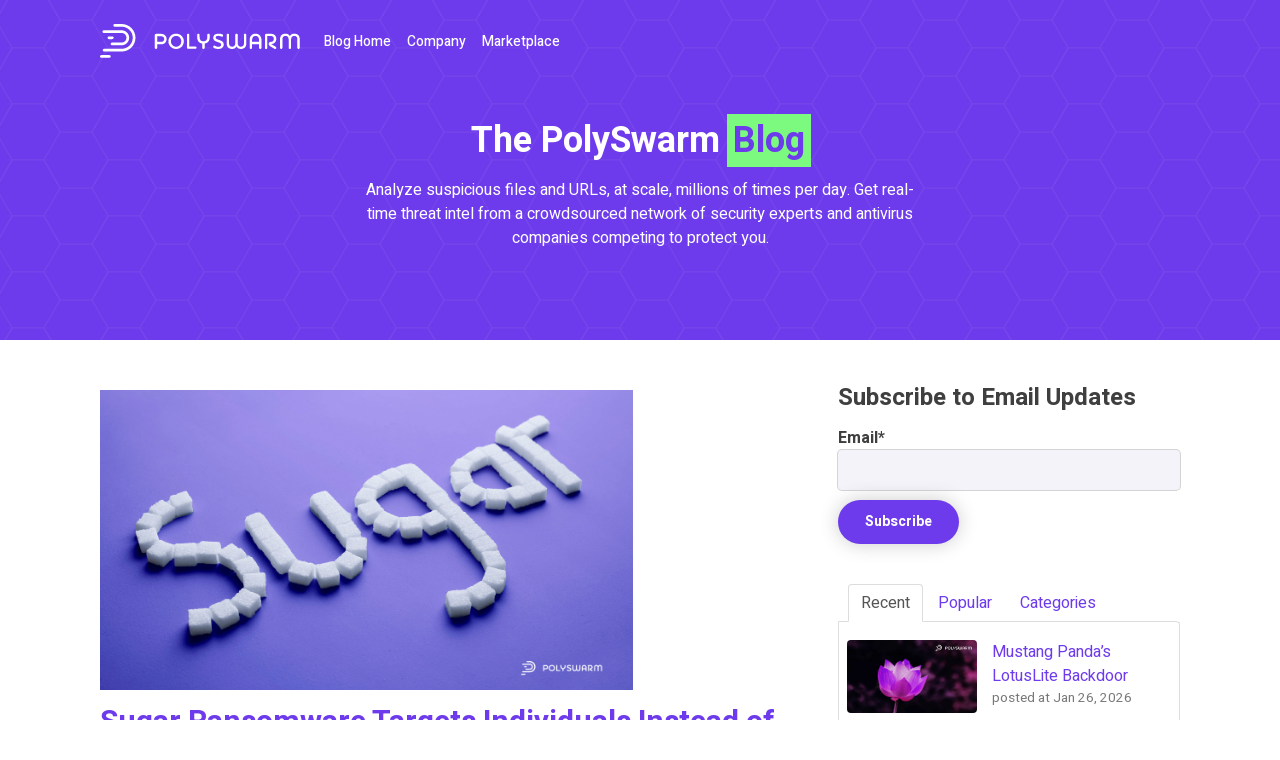

--- FILE ---
content_type: text/html; charset=UTF-8
request_url: https://blog.polyswarm.io/tag/raas
body_size: 21827
content:
<!doctype html><!--[if lt IE 7]> <html class="no-js lt-ie9 lt-ie8 lt-ie7" lang="en" > <![endif]--><!--[if IE 7]>    <html class="no-js lt-ie9 lt-ie8" lang="en" >        <![endif]--><!--[if IE 8]>    <html class="no-js lt-ie9" lang="en" >               <![endif]--><!--[if gt IE 8]><!--><html class="no-js" lang="en"><!--<![endif]--><head>
    <meta charset="utf-8">
    <meta http-equiv="X-UA-Compatible" content="IE=edge,chrome=1">
    <meta name="author" content="PolySwarm">
    <meta name="description" content="RaaS | Analyze suspicious files and URLs, at scale, millions of times per day. Get real-time threat intel from a crowdsourced network of security experts and antivirus companies competing to protect you. ">
    <meta name="generator" content="HubSpot">
    <title>Insights, news, education and announcements from PolySwarm | RaaS</title>
    <link rel="shortcut icon" href="https://blog.polyswarm.io/hubfs/polyswarm-mark-purple.svg">
    
<meta name="viewport" content="width=device-width, initial-scale=1">

    <script src="/hs/hsstatic/jquery-libs/static-1.1/jquery/jquery-1.7.1.js"></script>
<script>hsjQuery = window['jQuery'];</script>
    <meta property="og:description" content="RaaS | Analyze suspicious files and URLs, at scale, millions of times per day. Get real-time threat intel from a crowdsourced network of security experts and antivirus companies competing to protect you. ">
    <meta property="og:title" content="Insights, news, education and announcements from PolySwarm | RaaS">
    <meta name="twitter:description" content="RaaS | Analyze suspicious files and URLs, at scale, millions of times per day. Get real-time threat intel from a crowdsourced network of security experts and antivirus companies competing to protect you. ">
    <meta name="twitter:title" content="Insights, news, education and announcements from PolySwarm | RaaS">

    

    
    <style>
a.cta_button{-moz-box-sizing:content-box !important;-webkit-box-sizing:content-box !important;box-sizing:content-box !important;vertical-align:middle}.hs-breadcrumb-menu{list-style-type:none;margin:0px 0px 0px 0px;padding:0px 0px 0px 0px}.hs-breadcrumb-menu-item{float:left;padding:10px 0px 10px 10px}.hs-breadcrumb-menu-divider:before{content:'›';padding-left:10px}.hs-featured-image-link{border:0}.hs-featured-image{float:right;margin:0 0 20px 20px;max-width:50%}@media (max-width: 568px){.hs-featured-image{float:none;margin:0;width:100%;max-width:100%}}.hs-screen-reader-text{clip:rect(1px, 1px, 1px, 1px);height:1px;overflow:hidden;position:absolute !important;width:1px}
</style>

<link rel="stylesheet" href="https://blog.polyswarm.io/hubfs/hub_generated/module_assets/1/11811907629/1741518564484/module_PS_Header.min.css">
<link rel="stylesheet" href="/hs/hsstatic/BlogSocialSharingSupport/static-1.258/bundles/project.css">
<link rel="stylesheet" href="https://blog.polyswarm.io/hubfs/hub_generated/module_assets/1/9132114681/1741518561653/module_Vast_Tabber.min.css">
<link rel="stylesheet" href="/hs/hsstatic/AsyncSupport/static-1.501/sass/rss_post_listing.css">
<link rel="stylesheet" href="https://blog.polyswarm.io/hubfs/hub_generated/module_assets/1/11828756290/1741518566450/module_PS_CTA.min.css">
<link rel="stylesheet" href="https://blog.polyswarm.io/hubfs/hub_generated/module_assets/1/29598158453/1741518568442/module_PS_Footer_copy.min.css">
    

    


<meta name="twitter:site" content="@PolySwarm">
<meta property="og:url" content="https://blog.polyswarm.io/tag/raas">
<meta property="og:type" content="blog">
<meta name="twitter:card" content="summary">
<link rel="alternate" type="application/rss+xml" href="https://blog.polyswarm.io/rss.xml">
<meta name="twitter:domain" content="blog.polyswarm.io">
<script src="//platform.linkedin.com/in.js" type="text/javascript">
    lang: en_US
</script>

<meta http-equiv="content-language" content="en">
<link rel="stylesheet" href="//7052064.fs1.hubspotusercontent-na1.net/hubfs/7052064/hub_generated/template_assets/DEFAULT_ASSET/1769452338421/template_layout.min.css">


<link rel="stylesheet" href="https://blog.polyswarm.io/hubfs/hub_generated/template_assets/1/29569734040/1741534865458/template_ps-main_copy_-_Edited_for_Blog_Bullet_points.min.css">




</head>
<body class="blog   hs-content-id-87096550746 hs-blog-listing hs-blog-id-9132801831" style="">
    <div class="header-container-wrapper">
    <div class="header-container container-fluid">

<div class="row-fluid-wrapper row-depth-1 row-number-1 ">
<div class="row-fluid ">
<div class="span12 widget-span widget-type-custom_widget " style="" data-widget-type="custom_widget" data-x="0" data-w="12">
<div id="hs_cos_wrapper_module_1564793015777183" class="hs_cos_wrapper hs_cos_wrapper_widget hs_cos_wrapper_type_module" style="" data-hs-cos-general-type="widget" data-hs-cos-type="module"><header class="ps-header" style="background-image: url('https://blog.polyswarm.io/hubfs/hexagon-bg-1.png');">
  <div class="page-center">
    <div class="ps-header-inner">
      <a class="ps-header-logo" href="http://polyswarm.io" target="_blank">
        <img class="ps-header-logo__img" src="https://blog.polyswarm.io/hubfs/polyswarm-logo.svg" alt="PolySwarm">
      </a>
      <nav class="ps-header-nav">
        <ul>
          <li>
            <a href="/">Blog Home</a>
          </li>
          <li>
            <a href="https://polyswarm.io/" target="_blank">Company</a>
          </li>
          <li>
            <a href="https://polyswarm.network/" target="_blank">Marketplace</a>
          </li>
        </ul>
      </nav>
    </div>
    <div class="ps-header-text">
      <h1>
        The PolySwarm <em>Blog</em>
      </h1>
      
        <p>
          Analyze suspicious files and URLs, at scale, millions of times per day. Get real-time threat intel from a crowdsourced network of security experts and antivirus companies competing to protect you.
        </p>
      
    </div>
  </div>
</header></div>

</div><!--end widget-span -->
</div><!--end row-->
</div><!--end row-wrapper -->

    </div><!--end header -->
</div><!--end header wrapper -->

<div class="body-container-wrapper">
    <div class="body-container container-fluid">

<div class="row-fluid-wrapper row-depth-1 row-number-1 ">
<div class="row-fluid ">
<div class="span12 widget-span widget-type-cell page-center content-wrapper padding40tb" style="" data-widget-type="cell" data-x="0" data-w="12">

<div class="row-fluid-wrapper row-depth-1 row-number-2 ">
<div class="row-fluid ">
<div class="span8 widget-span widget-type-cell blog-content" style="" data-widget-type="cell" data-x="0" data-w="8">

<div class="row-fluid-wrapper row-depth-1 row-number-3 ">
<div class="row-fluid ">
<div class="span12 widget-span widget-type-custom_widget " style="" data-widget-type="custom_widget" data-x="0" data-w="12">
<div id="hs_cos_wrapper_module_151811850626664" class="hs_cos_wrapper hs_cos_wrapper_widget hs_cos_wrapper_type_module widget-type-blog_content" style="" data-hs-cos-general-type="widget" data-hs-cos-type="module">
   <div class="blog-section">
<div class="blog-listing-wrapper cell-wrapper">
<div class="post-listing">
<div class="post-item">
<div class="hs-featured-image-wrapper">
<a href="https://blog.polyswarm.io/sugar-ransomware-targets-individuals-instead-of-enterprises" title="" class="hs-featured-image-link">
<img src="https://blog.polyswarm.io/hubfs/Sugar%20Ransomware%20Targets%20Individuals%20Instead%20of%20Enterprises_Twitter.png" class="hs-featured-image">
</a>
</div>
<div class="post-header clearfix">
<h2><a href="https://blog.polyswarm.io/sugar-ransomware-targets-individuals-instead-of-enterprises">Sugar Ransomware Targets Individuals Instead of Enterprises</a></h2>
<p id="hubspot-author_data" class="hubspot-editable" data-hubspot-form-id="author_data" data-hubspot-name="Blog Author">
<i class="fa fa-calendar"></i> Mar 3, 2022 2:59:22 PM / by 
<a class="author-link" href="https://blog.polyswarm.io/author/polyswarm-tech-team">PolySwarm Tech Team</a>
posted in
<a class="topic-link" href="https://blog.polyswarm.io/topic/threat-bulletin">Threat Bulletin</a>,
<a class="topic-link" href="https://blog.polyswarm.io/topic/ransomware">Ransomware</a>,
<a class="topic-link" href="https://blog.polyswarm.io/topic/raas">RaaS</a>,
<a class="topic-link" href="https://blog.polyswarm.io/topic/sugar">Sugar</a>
</p>
<p class="custom_listing_comments">
<a href="https://blog.polyswarm.io/sugar-ransomware-targets-individuals-instead-of-enterprises#comments-listing"><i class="fa fa-comment"></i>
0 Comments</a>
</p>
</div>
<div class="post-body clearfix">
<!--post summary-->
<p><br><span style="font-family: Arial, Helvetica, sans-serif;"><span style="font-size: 16px; color: #6d3aec;"><br><span style="font-weight: bold;">Background</span><br><br></span>Walmart recently <a href="https://medium.com/walmartglobaltech/sugar-ransomware-a-new-raas-a5d94d58d9fb" rel="noopener" target="_blank">reported</a> on a new ransomware as a service (RaaS) called Sugar ransomware. The threat actors behind Sugar ransomware appear to be targeting individuals rather than enterprises and demand a low ransom amount, based on the number of files encrypted.</span><br></p>
</div>
<a class="more-link" href="https://blog.polyswarm.io/sugar-ransomware-targets-individuals-instead-of-enterprises">Read More <i class="fa fa-long-arrow-right"></i></a>                        
</div>
</div>
<div class="blog-pagination">
<a class="all-posts-link" href="https://blog.polyswarm.io/all">All posts</a>
</div>
</div>
</div>
</div>

</div><!--end widget-span -->
</div><!--end row-->
</div><!--end row-wrapper -->

</div><!--end widget-span -->
<div class="span4 widget-span widget-type-cell blog-sidebar" style="" data-widget-type="cell" data-x="8" data-w="4">

<div class="row-fluid-wrapper row-depth-1 row-number-4 ">
<div class="row-fluid ">
<div class="span12 widget-span widget-type-custom_widget " style="" data-widget-type="custom_widget" data-x="0" data-w="12">
<div id="hs_cos_wrapper_module_151811855394269" class="hs_cos_wrapper hs_cos_wrapper_widget hs_cos_wrapper_type_module widget-type-blog_subscribe" style="" data-hs-cos-general-type="widget" data-hs-cos-type="module">


<span id="hs_cos_wrapper_module_151811855394269_blog_subscribe" class="hs_cos_wrapper hs_cos_wrapper_widget hs_cos_wrapper_type_blog_subscribe" style="" data-hs-cos-general-type="widget" data-hs-cos-type="blog_subscribe"><h3 id="hs_cos_wrapper_module_151811855394269_blog_subscribe_title" class="hs_cos_wrapper form-title" data-hs-cos-general-type="widget_field" data-hs-cos-type="text">Subscribe to Email Updates</h3>

<div id="hs_form_target_module_151811855394269_blog_subscribe_7652"></div>



</span></div>

</div><!--end widget-span -->
</div><!--end row-->
</div><!--end row-wrapper -->

<div class="row-fluid-wrapper row-depth-1 row-number-5 ">
<div class="row-fluid ">
<div class="span12 widget-span widget-type-custom_widget " style="" data-widget-type="custom_widget" data-x="0" data-w="12">
<div id="hs_cos_wrapper_module_1518020136566122" class="hs_cos_wrapper hs_cos_wrapper_widget hs_cos_wrapper_type_module" style="" data-hs-cos-general-type="widget" data-hs-cos-type="module"><div class="tabber-wrap blog-tabber">
  
    <ul class="clearfix tabber-tabs">
      <li class="active"><a>Recent</a></li>
      <li><a>Popular</a></li>
      <li><a>Categories</a></li>
    </ul>
     
    <div class="tabber-content">
        <div class="tab-pane active">
           <span id="hs_cos_wrapper_module_1518020136566122_recent_posts" class="hs_cos_wrapper hs_cos_wrapper_widget hs_cos_wrapper_type_rss_listing" style="" data-hs-cos-general-type="widget" data-hs-cos-type="rss_listing">
<h3></h3>


    <div class="hs-rss-module feedreader_box hs-hash-364403015"></div>

</span>
        </div>
        <div class="tab-pane" id="tab-2">
            <span id="hs_cos_wrapper_module_1518020136566122_popular_posts" class="hs_cos_wrapper hs_cos_wrapper_widget hs_cos_wrapper_type_post_listing" style="" data-hs-cos-general-type="widget" data-hs-cos-type="post_listing"><div class="block">
  <h3></h3>
  <div class="widget-module">
    <ul class="hs-hash-1091146607-1769454247135">
    </ul>
  </div>
</div>
</span>
        </div>
        <div class="tab-pane" id="tab-3">
            <span id="hs_cos_wrapper_module_1518020136566122_post_categories" class="hs_cos_wrapper hs_cos_wrapper_widget hs_cos_wrapper_type_post_filter" style="" data-hs-cos-general-type="widget" data-hs-cos-type="post_filter"><div class="block">
  <h3>Lists by Topic</h3>
  <div class="widget-module">
    <ul>
      
        <li>
          <a href="https://blog.polyswarm.io/tag/threat-bulletin">Threat Bulletin <span class="filter-link-count" dir="ltr">(367)</span></a>
        </li>
      
        <li>
          <a href="https://blog.polyswarm.io/tag/ransomware">Ransomware <span class="filter-link-count" dir="ltr">(83)</span></a>
        </li>
      
        <li>
          <a href="https://blog.polyswarm.io/tag/linux">Linux <span class="filter-link-count" dir="ltr">(34)</span></a>
        </li>
      
        <li>
          <a href="https://blog.polyswarm.io/tag/android">Android <span class="filter-link-count" dir="ltr">(33)</span></a>
        </li>
      
        <li>
          <a href="https://blog.polyswarm.io/tag/emerging-threat">Emerging Threat <span class="filter-link-count" dir="ltr">(30)</span></a>
        </li>
      
        <li>
          <a href="https://blog.polyswarm.io/tag/china">China <span class="filter-link-count" dir="ltr">(29)</span></a>
        </li>
      
        <li>
          <a href="https://blog.polyswarm.io/tag/polyswarm">PolySwarm <span class="filter-link-count" dir="ltr">(29)</span></a>
        </li>
      
        <li>
          <a href="https://blog.polyswarm.io/tag/russia">Russia <span class="filter-link-count" dir="ltr">(29)</span></a>
        </li>
      
        <li>
          <a href="https://blog.polyswarm.io/tag/backdoor">Backdoor <span class="filter-link-count" dir="ltr">(26)</span></a>
        </li>
      
        <li>
          <a href="https://blog.polyswarm.io/tag/espionage">Espionage <span class="filter-link-count" dir="ltr">(25)</span></a>
        </li>
      
        <li style="display:none;">
          <a href="https://blog.polyswarm.io/tag/evolving-threat">Evolving Threat <span class="filter-link-count" dir="ltr">(24)</span></a>
        </li>
      
        <li style="display:none;">
          <a href="https://blog.polyswarm.io/tag/ukraine">Ukraine <span class="filter-link-count" dir="ltr">(24)</span></a>
        </li>
      
        <li style="display:none;">
          <a href="https://blog.polyswarm.io/tag/product">Product <span class="filter-link-count" dir="ltr">(23)</span></a>
        </li>
      
        <li style="display:none;">
          <a href="https://blog.polyswarm.io/tag/government">Government <span class="filter-link-count" dir="ltr">(22)</span></a>
        </li>
      
        <li style="display:none;">
          <a href="https://blog.polyswarm.io/tag/infostealer">Infostealer <span class="filter-link-count" dir="ltr">(21)</span></a>
        </li>
      
        <li style="display:none;">
          <a href="https://blog.polyswarm.io/tag/stealer">Stealer <span class="filter-link-count" dir="ltr">(20)</span></a>
        </li>
      
        <li style="display:none;">
          <a href="https://blog.polyswarm.io/tag/critical-infrastructure">Critical Infrastructure <span class="filter-link-count" dir="ltr">(19)</span></a>
        </li>
      
        <li style="display:none;">
          <a href="https://blog.polyswarm.io/tag/north-korea">North Korea <span class="filter-link-count" dir="ltr">(18)</span></a>
        </li>
      
        <li style="display:none;">
          <a href="https://blog.polyswarm.io/tag/windows">Windows <span class="filter-link-count" dir="ltr">(17)</span></a>
        </li>
      
        <li style="display:none;">
          <a href="https://blog.polyswarm.io/tag/macos">MacOS <span class="filter-link-count" dir="ltr">(16)</span></a>
        </li>
      
        <li style="display:none;">
          <a href="https://blog.polyswarm.io/tag/rat">RAT <span class="filter-link-count" dir="ltr">(16)</span></a>
        </li>
      
        <li style="display:none;">
          <a href="https://blog.polyswarm.io/tag/energy">Energy <span class="filter-link-count" dir="ltr">(15)</span></a>
        </li>
      
        <li style="display:none;">
          <a href="https://blog.polyswarm.io/tag/healthcare">Healthcare <span class="filter-link-count" dir="ltr">(15)</span></a>
        </li>
      
        <li style="display:none;">
          <a href="https://blog.polyswarm.io/tag/malware">Malware <span class="filter-link-count" dir="ltr">(15)</span></a>
        </li>
      
        <li style="display:none;">
          <a href="https://blog.polyswarm.io/tag/mobile">Mobile <span class="filter-link-count" dir="ltr">(15)</span></a>
        </li>
      
        <li style="display:none;">
          <a href="https://blog.polyswarm.io/tag/partner">Partner <span class="filter-link-count" dir="ltr">(15)</span></a>
        </li>
      
        <li style="display:none;">
          <a href="https://blog.polyswarm.io/tag/cryptocurrency">Cryptocurrency <span class="filter-link-count" dir="ltr">(14)</span></a>
        </li>
      
        <li style="display:none;">
          <a href="https://blog.polyswarm.io/tag/explained">Explained <span class="filter-link-count" dir="ltr">(14)</span></a>
        </li>
      
        <li style="display:none;">
          <a href="https://blog.polyswarm.io/tag/financial">Financial <span class="filter-link-count" dir="ltr">(14)</span></a>
        </li>
      
        <li style="display:none;">
          <a href="https://blog.polyswarm.io/tag/trojan">Trojan <span class="filter-link-count" dir="ltr">(14)</span></a>
        </li>
      
        <li style="display:none;">
          <a href="https://blog.polyswarm.io/tag/loader">Loader <span class="filter-link-count" dir="ltr">(11)</span></a>
        </li>
      
        <li style="display:none;">
          <a href="https://blog.polyswarm.io/tag/lockbit">LockBit <span class="filter-link-count" dir="ltr">(11)</span></a>
        </li>
      
        <li style="display:none;">
          <a href="https://blog.polyswarm.io/tag/research">Research <span class="filter-link-count" dir="ltr">(11)</span></a>
        </li>
      
        <li style="display:none;">
          <a href="https://blog.polyswarm.io/tag/alphv">ALPHV <span class="filter-link-count" dir="ltr">(10)</span></a>
        </li>
      
        <li style="display:none;">
          <a href="https://blog.polyswarm.io/tag/middle-east">Middle East <span class="filter-link-count" dir="ltr">(10)</span></a>
        </li>
      
        <li style="display:none;">
          <a href="https://blog.polyswarm.io/tag/banking-trojan">Banking Trojan <span class="filter-link-count" dir="ltr">(9)</span></a>
        </li>
      
        <li style="display:none;">
          <a href="https://blog.polyswarm.io/tag/blockchain">Blockchain <span class="filter-link-count" dir="ltr">(9)</span></a>
        </li>
      
        <li style="display:none;">
          <a href="https://blog.polyswarm.io/tag/iran">Iran <span class="filter-link-count" dir="ltr">(9)</span></a>
        </li>
      
        <li style="display:none;">
          <a href="https://blog.polyswarm.io/tag/telecommunications">Telecommunications <span class="filter-link-count" dir="ltr">(9)</span></a>
        </li>
      
        <li style="display:none;">
          <a href="https://blog.polyswarm.io/tag/asia">Asia <span class="filter-link-count" dir="ltr">(8)</span></a>
        </li>
      
        <li style="display:none;">
          <a href="https://blog.polyswarm.io/tag/banker">Banker <span class="filter-link-count" dir="ltr">(8)</span></a>
        </li>
      
        <li style="display:none;">
          <a href="https://blog.polyswarm.io/tag/banking">Banking <span class="filter-link-count" dir="ltr">(8)</span></a>
        </li>
      
        <li style="display:none;">
          <a href="https://blog.polyswarm.io/tag/engine">Engine <span class="filter-link-count" dir="ltr">(8)</span></a>
        </li>
      
        <li style="display:none;">
          <a href="https://blog.polyswarm.io/tag/spyware">Spyware <span class="filter-link-count" dir="ltr">(8)</span></a>
        </li>
      
        <li style="display:none;">
          <a href="https://blog.polyswarm.io/tag/2022-recap">2022 Recap <span class="filter-link-count" dir="ltr">(7)</span></a>
        </li>
      
        <li style="display:none;">
          <a href="https://blog.polyswarm.io/tag/apac">APAC <span class="filter-link-count" dir="ltr">(7)</span></a>
        </li>
      
        <li style="display:none;">
          <a href="https://blog.polyswarm.io/tag/apt">APT <span class="filter-link-count" dir="ltr">(7)</span></a>
        </li>
      
        <li style="display:none;">
          <a href="https://blog.polyswarm.io/tag/android-malware">Android Malware <span class="filter-link-count" dir="ltr">(7)</span></a>
        </li>
      
        <li style="display:none;">
          <a href="https://blog.polyswarm.io/tag/botnet">Botnet <span class="filter-link-count" dir="ltr">(7)</span></a>
        </li>
      
        <li style="display:none;">
          <a href="https://blog.polyswarm.io/tag/data-exfiltration">Data Exfiltration <span class="filter-link-count" dir="ltr">(6)</span></a>
        </li>
      
        <li style="display:none;">
          <a href="https://blog.polyswarm.io/tag/media">Media <span class="filter-link-count" dir="ltr">(6)</span></a>
        </li>
      
        <li style="display:none;">
          <a href="https://blog.polyswarm.io/tag/ttps">TTPs <span class="filter-link-count" dir="ltr">(6)</span></a>
        </li>
      
        <li style="display:none;">
          <a href="https://blog.polyswarm.io/tag/wiper">Wiper <span class="filter-link-count" dir="ltr">(6)</span></a>
        </li>
      
        <li style="display:none;">
          <a href="https://blog.polyswarm.io/tag/2024">2024 <span class="filter-link-count" dir="ltr">(5)</span></a>
        </li>
      
        <li style="display:none;">
          <a href="https://blog.polyswarm.io/tag/charming-kitten">Charming Kitten <span class="filter-link-count" dir="ltr">(5)</span></a>
        </li>
      
        <li style="display:none;">
          <a href="https://blog.polyswarm.io/tag/cl0p">Cl0p <span class="filter-link-count" dir="ltr">(5)</span></a>
        </li>
      
        <li style="display:none;">
          <a href="https://blog.polyswarm.io/tag/ddos">DDoS <span class="filter-link-count" dir="ltr">(5)</span></a>
        </li>
      
        <li style="display:none;">
          <a href="https://blog.polyswarm.io/tag/europe">Europe <span class="filter-link-count" dir="ltr">(5)</span></a>
        </li>
      
        <li style="display:none;">
          <a href="https://blog.polyswarm.io/tag/india">India <span class="filter-link-count" dir="ltr">(5)</span></a>
        </li>
      
        <li style="display:none;">
          <a href="https://blog.polyswarm.io/tag/insider">Insider <span class="filter-link-count" dir="ltr">(5)</span></a>
        </li>
      
        <li style="display:none;">
          <a href="https://blog.polyswarm.io/tag/mac">Mac <span class="filter-link-count" dir="ltr">(5)</span></a>
        </li>
      
        <li style="display:none;">
          <a href="https://blog.polyswarm.io/tag/phishing">Phishing <span class="filter-link-count" dir="ltr">(5)</span></a>
        </li>
      
        <li style="display:none;">
          <a href="https://blog.polyswarm.io/tag/press">Press <span class="filter-link-count" dir="ltr">(5)</span></a>
        </li>
      
        <li style="display:none;">
          <a href="https://blog.polyswarm.io/tag/rhysida">Rhysida <span class="filter-link-count" dir="ltr">(5)</span></a>
        </li>
      
        <li style="display:none;">
          <a href="https://blog.polyswarm.io/tag/spear-phishing">Spear Phishing <span class="filter-link-count" dir="ltr">(5)</span></a>
        </li>
      
        <li style="display:none;">
          <a href="https://blog.polyswarm.io/tag/credential-theft">credential theft <span class="filter-link-count" dir="ltr">(5)</span></a>
        </li>
      
        <li style="display:none;">
          <a href="https://blog.polyswarm.io/tag/2023-recap">2023 Recap <span class="filter-link-count" dir="ltr">(4)</span></a>
        </li>
      
        <li style="display:none;">
          <a href="https://blog.polyswarm.io/tag/blackcat">BlackCat <span class="filter-link-count" dir="ltr">(4)</span></a>
        </li>
      
        <li style="display:none;">
          <a href="https://blog.polyswarm.io/tag/data-theft">Data Theft <span class="filter-link-count" dir="ltr">(4)</span></a>
        </li>
      
        <li style="display:none;">
          <a href="https://blog.polyswarm.io/tag/fancy-bear">Fancy Bear <span class="filter-link-count" dir="ltr">(4)</span></a>
        </li>
      
        <li style="display:none;">
          <a href="https://blog.polyswarm.io/tag/inc">INC <span class="filter-link-count" dir="ltr">(4)</span></a>
        </li>
      
        <li style="display:none;">
          <a href="https://blog.polyswarm.io/tag/icedid">IcedID <span class="filter-link-count" dir="ltr">(4)</span></a>
        </li>
      
        <li style="display:none;">
          <a href="https://blog.polyswarm.io/tag/linux-malware">Linux Malware <span class="filter-link-count" dir="ltr">(4)</span></a>
        </li>
      
        <li style="display:none;">
          <a href="https://blog.polyswarm.io/tag/lockbit-3-0">Lockbit 3.0 <span class="filter-link-count" dir="ltr">(4)</span></a>
        </li>
      
        <li style="display:none;">
          <a href="https://blog.polyswarm.io/tag/malware-as-a-service">Malware-As-A-Service <span class="filter-link-count" dir="ltr">(4)</span></a>
        </li>
      
        <li style="display:none;">
          <a href="https://blog.polyswarm.io/tag/manufacturing">Manufacturing <span class="filter-link-count" dir="ltr">(4)</span></a>
        </li>
      
        <li style="display:none;">
          <a href="https://blog.polyswarm.io/tag/mirai">Mirai <span class="filter-link-count" dir="ltr">(4)</span></a>
        </li>
      
        <li style="display:none;">
          <a href="https://blog.polyswarm.io/tag/primitive-bear">Primitive Bear <span class="filter-link-count" dir="ltr">(4)</span></a>
        </li>
      
        <li style="display:none;">
          <a href="https://blog.polyswarm.io/tag/royal">Royal <span class="filter-link-count" dir="ltr">(4)</span></a>
        </li>
      
        <li style="display:none;">
          <a href="https://blog.polyswarm.io/tag/static-kitten">Static Kitten <span class="filter-link-count" dir="ltr">(4)</span></a>
        </li>
      
        <li style="display:none;">
          <a href="https://blog.polyswarm.io/tag/technology">Technology <span class="filter-link-count" dir="ltr">(4)</span></a>
        </li>
      
        <li style="display:none;">
          <a href="https://blog.polyswarm.io/tag/threat-hunting">Threat Hunting <span class="filter-link-count" dir="ltr">(4)</span></a>
        </li>
      
        <li style="display:none;">
          <a href="https://blog.polyswarm.io/tag/wicked-panda">Wicked Panda <span class="filter-link-count" dir="ltr">(4)</span></a>
        </li>
      
        <li style="display:none;">
          <a href="https://blog.polyswarm.io/tag/windows-malware">Windows Malware <span class="filter-link-count" dir="ltr">(4)</span></a>
        </li>
      
        <li style="display:none;">
          <a href="https://blog.polyswarm.io/tag/winnti">Winnti <span class="filter-link-count" dir="ltr">(4)</span></a>
        </li>
      
        <li style="display:none;">
          <a href="https://blog.polyswarm.io/tag/cyber-espionage">cyber espionage <span class="filter-link-count" dir="ltr">(4)</span></a>
        </li>
      
        <li style="display:none;">
          <a href="https://blog.polyswarm.io/tag/overlay-attacks">overlay attacks <span class="filter-link-count" dir="ltr">(4)</span></a>
        </li>
      
        <li style="display:none;">
          <a href="https://blog.polyswarm.io/tag/2023">2023 <span class="filter-link-count" dir="ltr">(3)</span></a>
        </li>
      
        <li style="display:none;">
          <a href="https://blog.polyswarm.io/tag/apt41">APT41 <span class="filter-link-count" dir="ltr">(3)</span></a>
        </li>
      
        <li style="display:none;">
          <a href="https://blog.polyswarm.io/tag/aerospace">Aerospace <span class="filter-link-count" dir="ltr">(3)</span></a>
        </li>
      
        <li style="display:none;">
          <a href="https://blog.polyswarm.io/tag/akira-ransomware">Akira Ransomware <span class="filter-link-count" dir="ltr">(3)</span></a>
        </li>
      
        <li style="display:none;">
          <a href="https://blog.polyswarm.io/tag/bpfdoor">BPFDoor <span class="filter-link-count" dir="ltr">(3)</span></a>
        </li>
      
        <li style="display:none;">
          <a href="https://blog.polyswarm.io/tag/babuk">Babuk <span class="filter-link-count" dir="ltr">(3)</span></a>
        </li>
      
        <li style="display:none;">
          <a href="https://blog.polyswarm.io/tag/black-basta">Black Basta <span class="filter-link-count" dir="ltr">(3)</span></a>
        </li>
      
        <li style="display:none;">
          <a href="https://blog.polyswarm.io/tag/blacksuit">BlackSuit <span class="filter-link-count" dir="ltr">(3)</span></a>
        </li>
      
        <li style="display:none;">
          <a href="https://blog.polyswarm.io/tag/bumblebee">Bumblebee <span class="filter-link-count" dir="ltr">(3)</span></a>
        </li>
      
        <li style="display:none;">
          <a href="https://blog.polyswarm.io/tag/cerber">Cerber <span class="filter-link-count" dir="ltr">(3)</span></a>
        </li>
      
        <li style="display:none;">
          <a href="https://blog.polyswarm.io/tag/cobalt-strike">Cobalt Strike <span class="filter-link-count" dir="ltr">(3)</span></a>
        </li>
      
        <li style="display:none;">
          <a href="https://blog.polyswarm.io/tag/conti">Conti <span class="filter-link-count" dir="ltr">(3)</span></a>
        </li>
      
        <li style="display:none;">
          <a href="https://blog.polyswarm.io/tag/cozy-bear">Cozy Bear <span class="filter-link-count" dir="ltr">(3)</span></a>
        </li>
      
        <li style="display:none;">
          <a href="https://blog.polyswarm.io/tag/cryptocurrency-theft">Cryptocurrency Theft <span class="filter-link-count" dir="ltr">(3)</span></a>
        </li>
      
        <li style="display:none;">
          <a href="https://blog.polyswarm.io/tag/cryptominer">Cryptominer <span class="filter-link-count" dir="ltr">(3)</span></a>
        </li>
      
        <li style="display:none;">
          <a href="https://blog.polyswarm.io/tag/cybercrime">Cybercrime <span class="filter-link-count" dir="ltr">(3)</span></a>
        </li>
      
        <li style="display:none;">
          <a href="https://blog.polyswarm.io/tag/dll-sideloading">DLL sideloading <span class="filter-link-count" dir="ltr">(3)</span></a>
        </li>
      
        <li style="display:none;">
          <a href="https://blog.polyswarm.io/tag/defense">Defense <span class="filter-link-count" dir="ltr">(3)</span></a>
        </li>
      
        <li style="display:none;">
          <a href="https://blog.polyswarm.io/tag/esxi">ESXi <span class="filter-link-count" dir="ltr">(3)</span></a>
        </li>
      
        <li style="display:none;">
          <a href="https://blog.polyswarm.io/tag/education">Education <span class="filter-link-count" dir="ltr">(3)</span></a>
        </li>
      
        <li style="display:none;">
          <a href="https://blog.polyswarm.io/tag/evasive-panda">Evasive Panda <span class="filter-link-count" dir="ltr">(3)</span></a>
        </li>
      
        <li style="display:none;">
          <a href="https://blog.polyswarm.io/tag/events">Events <span class="filter-link-count" dir="ltr">(3)</span></a>
        </li>
      
        <li style="display:none;">
          <a href="https://blog.polyswarm.io/tag/extortion">Extortion <span class="filter-link-count" dir="ltr">(3)</span></a>
        </li>
      
        <li style="display:none;">
          <a href="https://blog.polyswarm.io/tag/gaza">Gaza <span class="filter-link-count" dir="ltr">(3)</span></a>
        </li>
      
        <li style="display:none;">
          <a href="https://blog.polyswarm.io/tag/hacktivism">Hacktivism <span class="filter-link-count" dir="ltr">(3)</span></a>
        </li>
      
        <li style="display:none;">
          <a href="https://blog.polyswarm.io/tag/hive">Hive <span class="filter-link-count" dir="ltr">(3)</span></a>
        </li>
      
        <li style="display:none;">
          <a href="https://blog.polyswarm.io/tag/ics">ICS <span class="filter-link-count" dir="ltr">(3)</span></a>
        </li>
      
        <li style="display:none;">
          <a href="https://blog.polyswarm.io/tag/interview">Interview <span class="filter-link-count" dir="ltr">(3)</span></a>
        </li>
      
        <li style="display:none;">
          <a href="https://blog.polyswarm.io/tag/israel">Israel <span class="filter-link-count" dir="ltr">(3)</span></a>
        </li>
      
        <li style="display:none;">
          <a href="https://blog.polyswarm.io/tag/lazarus">Lazarus <span class="filter-link-count" dir="ltr">(3)</span></a>
        </li>
      
        <li style="display:none;">
          <a href="https://blog.polyswarm.io/tag/leadership">Leadership <span class="filter-link-count" dir="ltr">(3)</span></a>
        </li>
      
        <li style="display:none;">
          <a href="https://blog.polyswarm.io/tag/mena">MENA <span class="filter-link-count" dir="ltr">(3)</span></a>
        </li>
      
        <li style="display:none;">
          <a href="https://blog.polyswarm.io/tag/moveit">MOVEit <span class="filter-link-count" dir="ltr">(3)</span></a>
        </li>
      
        <li style="display:none;">
          <a href="https://blog.polyswarm.io/tag/malware-analysis">Malware Analysis <span class="filter-link-count" dir="ltr">(3)</span></a>
        </li>
      
        <li style="display:none;">
          <a href="https://blog.polyswarm.io/tag/military">Military <span class="filter-link-count" dir="ltr">(3)</span></a>
        </li>
      
        <li style="display:none;">
          <a href="https://blog.polyswarm.io/tag/muddy-water">Muddy Water <span class="filter-link-count" dir="ltr">(3)</span></a>
        </li>
      
        <li style="display:none;">
          <a href="https://blog.polyswarm.io/tag/pakistan">Pakistan <span class="filter-link-count" dir="ltr">(3)</span></a>
        </li>
      
        <li style="display:none;">
          <a href="https://blog.polyswarm.io/tag/palestine">Palestine <span class="filter-link-count" dir="ltr">(3)</span></a>
        </li>
      
        <li style="display:none;">
          <a href="https://blog.polyswarm.io/tag/phishing-campaigns">Phishing Campaigns <span class="filter-link-count" dir="ltr">(3)</span></a>
        </li>
      
        <li style="display:none;">
          <a href="https://blog.polyswarm.io/tag/powershell">PowerShell <span class="filter-link-count" dir="ltr">(3)</span></a>
        </li>
      
        <li style="display:none;">
          <a href="https://blog.polyswarm.io/tag/python">Python <span class="filter-link-count" dir="ltr">(3)</span></a>
        </li>
      
        <li style="display:none;">
          <a href="https://blog.polyswarm.io/tag/ransomhub">RansomHub <span class="filter-link-count" dir="ltr">(3)</span></a>
        </li>
      
        <li style="display:none;">
          <a href="https://blog.polyswarm.io/tag/recap">Recap <span class="filter-link-count" dir="ltr">(3)</span></a>
        </li>
      
        <li style="display:none;">
          <a href="https://blog.polyswarm.io/tag/red-menshen">Red Menshen <span class="filter-link-count" dir="ltr">(3)</span></a>
        </li>
      
        <li style="display:none;">
          <a href="https://blog.polyswarm.io/tag/redline-stealer">RedLine Stealer <span class="filter-link-count" dir="ltr">(3)</span></a>
        </li>
      
        <li style="display:none;">
          <a href="https://blog.polyswarm.io/tag/remote-access-trojan">Remote Access Trojan <span class="filter-link-count" dir="ltr">(3)</span></a>
        </li>
      
        <li style="display:none;">
          <a href="https://blog.polyswarm.io/tag/spynote">SpyNote <span class="filter-link-count" dir="ltr">(3)</span></a>
        </li>
      
        <li style="display:none;">
          <a href="https://blog.polyswarm.io/tag/stealc">StealC <span class="filter-link-count" dir="ltr">(3)</span></a>
        </li>
      
        <li style="display:none;">
          <a href="https://blog.polyswarm.io/tag/volt-typhoon">Volt Typhoon <span class="filter-link-count" dir="ltr">(3)</span></a>
        </li>
      
        <li style="display:none;">
          <a href="https://blog.polyswarm.io/tag/voodoo-bear">VooDoo Bear <span class="filter-link-count" dir="ltr">(3)</span></a>
        </li>
      
        <li style="display:none;">
          <a href="https://blog.polyswarm.io/tag/double-extortion">double extortion <span class="filter-link-count" dir="ltr">(3)</span></a>
        </li>
      
        <li style="display:none;">
          <a href="https://blog.polyswarm.io/tag/information-stealer">information stealer <span class="filter-link-count" dir="ltr">(3)</span></a>
        </li>
      
        <li style="display:none;">
          <a href="https://blog.polyswarm.io/tag/social-engineering">social engineering <span class="filter-link-count" dir="ltr">(3)</span></a>
        </li>
      
        <li style="display:none;">
          <a href="https://blog.polyswarm.io/tag/2fa">2FA <span class="filter-link-count" dir="ltr">(2)</span></a>
        </li>
      
        <li style="display:none;">
          <a href="https://blog.polyswarm.io/tag/aes-256-cbc-encryption">AES-256-CBC encryption <span class="filter-link-count" dir="ltr">(2)</span></a>
        </li>
      
        <li style="display:none;">
          <a href="https://blog.polyswarm.io/tag/apt35">APT35 <span class="filter-link-count" dir="ltr">(2)</span></a>
        </li>
      
        <li style="display:none;">
          <a href="https://blog.polyswarm.io/tag/apt36">APT36 <span class="filter-link-count" dir="ltr">(2)</span></a>
        </li>
      
        <li style="display:none;">
          <a href="https://blog.polyswarm.io/tag/accessibility-services-abuse">Accessibility Services abuse <span class="filter-link-count" dir="ltr">(2)</span></a>
        </li>
      
        <li style="display:none;">
          <a href="https://blog.polyswarm.io/tag/acidrain">AcidRain <span class="filter-link-count" dir="ltr">(2)</span></a>
        </li>
      
        <li style="display:none;">
          <a href="https://blog.polyswarm.io/tag/akira">Akira <span class="filter-link-count" dir="ltr">(2)</span></a>
        </li>
      
        <li style="display:none;">
          <a href="https://blog.polyswarm.io/tag/anatsa">Anatsa <span class="filter-link-count" dir="ltr">(2)</span></a>
        </li>
      
        <li style="display:none;">
          <a href="https://blog.polyswarm.io/tag/android-spyware">Android Spyware <span class="filter-link-count" dir="ltr">(2)</span></a>
        </li>
      
        <li style="display:none;">
          <a href="https://blog.polyswarm.io/tag/android-banking-trojan">Android banking trojan <span class="filter-link-count" dir="ltr">(2)</span></a>
        </li>
      
        <li style="display:none;">
          <a href="https://blog.polyswarm.io/tag/apple">Apple <span class="filter-link-count" dir="ltr">(2)</span></a>
        </li>
      
        <li style="display:none;">
          <a href="https://blog.polyswarm.io/tag/armageddon">Armageddon <span class="filter-link-count" dir="ltr">(2)</span></a>
        </li>
      
        <li style="display:none;">
          <a href="https://blog.polyswarm.io/tag/asyncrat">AsyncRAT <span class="filter-link-count" dir="ltr">(2)</span></a>
        </li>
      
        <li style="display:none;">
          <a href="https://blog.polyswarm.io/tag/belarus">Belarus <span class="filter-link-count" dir="ltr">(2)</span></a>
        </li>
      
        <li style="display:none;">
          <a href="https://blog.polyswarm.io/tag/bibi-linux">BiBi-Linux <span class="filter-link-count" dir="ltr">(2)</span></a>
        </li>
      
        <li style="display:none;">
          <a href="https://blog.polyswarm.io/tag/bitter-apt">Bitter APT <span class="filter-link-count" dir="ltr">(2)</span></a>
        </li>
      
        <li style="display:none;">
          <a href="https://blog.polyswarm.io/tag/blackbasta">BlackBasta <span class="filter-link-count" dir="ltr">(2)</span></a>
        </li>
      
        <li style="display:none;">
          <a href="https://blog.polyswarm.io/tag/blackbyte">BlackByte <span class="filter-link-count" dir="ltr">(2)</span></a>
        </li>
      
        <li style="display:none;">
          <a href="https://blog.polyswarm.io/tag/brunhilda">Brunhilda <span class="filter-link-count" dir="ltr">(2)</span></a>
        </li>
      
        <li style="display:none;">
          <a href="https://blog.polyswarm.io/tag/bunnyloader">BunnyLoader <span class="filter-link-count" dir="ltr">(2)</span></a>
        </li>
      
        <li style="display:none;">
          <a href="https://blog.polyswarm.io/tag/c2-framework">C2 framework <span class="filter-link-count" dir="ltr">(2)</span></a>
        </li>
      
        <li style="display:none;">
          <a href="https://blog.polyswarm.io/tag/captcha">CAPTCHA <span class="filter-link-count" dir="ltr">(2)</span></a>
        </li>
      
        <li style="display:none;">
          <a href="https://blog.polyswarm.io/tag/cve-2023-22518">CVE-2023-22518 <span class="filter-link-count" dir="ltr">(2)</span></a>
        </li>
      
        <li style="display:none;">
          <a href="https://blog.polyswarm.io/tag/cve-2023-34362">CVE-2023-34362 <span class="filter-link-count" dir="ltr">(2)</span></a>
        </li>
      
        <li style="display:none;">
          <a href="https://blog.polyswarm.io/tag/cve-2024-40766">CVE-2024-40766 <span class="filter-link-count" dir="ltr">(2)</span></a>
        </li>
      
        <li style="display:none;">
          <a href="https://blog.polyswarm.io/tag/caddywiper">CaddyWiper <span class="filter-link-count" dir="ltr">(2)</span></a>
        </li>
      
        <li style="display:none;">
          <a href="https://blog.polyswarm.io/tag/cadet-blizzard">Cadet Blizzard <span class="filter-link-count" dir="ltr">(2)</span></a>
        </li>
      
        <li style="display:none;">
          <a href="https://blog.polyswarm.io/tag/caprarat">CapraRAT <span class="filter-link-count" dir="ltr">(2)</span></a>
        </li>
      
        <li style="display:none;">
          <a href="https://blog.polyswarm.io/tag/castleloader">CastleLoader <span class="filter-link-count" dir="ltr">(2)</span></a>
        </li>
      
        <li style="display:none;">
          <a href="https://blog.polyswarm.io/tag/clayrat">ClayRAT <span class="filter-link-count" dir="ltr">(2)</span></a>
        </li>
      
        <li style="display:none;">
          <a href="https://blog.polyswarm.io/tag/clickfix">ClickFix <span class="filter-link-count" dir="ltr">(2)</span></a>
        </li>
      
        <li style="display:none;">
          <a href="https://blog.polyswarm.io/tag/crocodilus">Crocodilus <span class="filter-link-count" dir="ltr">(2)</span></a>
        </li>
      
        <li style="display:none;">
          <a href="https://blog.polyswarm.io/tag/cross-platform-ransomware">Cross-Platform Ransomware <span class="filter-link-count" dir="ltr">(2)</span></a>
        </li>
      
        <li style="display:none;">
          <a href="https://blog.polyswarm.io/tag/cybersecurity">Cybersecurity <span class="filter-link-count" dir="ltr">(2)</span></a>
        </li>
      
        <li style="display:none;">
          <a href="https://blog.polyswarm.io/tag/ddos-attacks">DDoS Attacks <span class="filter-link-count" dir="ltr">(2)</span></a>
        </li>
      
        <li style="display:none;">
          <a href="https://blog.polyswarm.io/tag/danabot">DanaBot <span class="filter-link-count" dir="ltr">(2)</span></a>
        </li>
      
        <li style="display:none;">
          <a href="https://blog.polyswarm.io/tag/deed-rat">Deed RAT <span class="filter-link-count" dir="ltr">(2)</span></a>
        </li>
      
        <li style="display:none;">
          <a href="https://blog.polyswarm.io/tag/disbuk">Disbuk <span class="filter-link-count" dir="ltr">(2)</span></a>
        </li>
      
        <li style="display:none;">
          <a href="https://blog.polyswarm.io/tag/discord">Discord <span class="filter-link-count" dir="ltr">(2)</span></a>
        </li>
      
        <li style="display:none;">
          <a href="https://blog.polyswarm.io/tag/downloader">Downloader <span class="filter-link-count" dir="ltr">(2)</span></a>
        </li>
      
        <li style="display:none;">
          <a href="https://blog.polyswarm.io/tag/dragonforce">DragonForce <span class="filter-link-count" dir="ltr">(2)</span></a>
        </li>
      
        <li style="display:none;">
          <a href="https://blog.polyswarm.io/tag/droxidat">DroxiDat <span class="filter-link-count" dir="ltr">(2)</span></a>
        </li>
      
        <li style="display:none;">
          <a href="https://blog.polyswarm.io/tag/emotet">Emotet <span class="filter-link-count" dir="ltr">(2)</span></a>
        </li>
      
        <li style="display:none;">
          <a href="https://blog.polyswarm.io/tag/ermac">Ermac <span class="filter-link-count" dir="ltr">(2)</span></a>
        </li>
      
        <li style="display:none;">
          <a href="https://blog.polyswarm.io/tag/famous-chollima">Famous Chollima <span class="filter-link-count" dir="ltr">(2)</span></a>
        </li>
      
        <li style="display:none;">
          <a href="https://blog.polyswarm.io/tag/gallium">Gallium <span class="filter-link-count" dir="ltr">(2)</span></a>
        </li>
      
        <li style="display:none;">
          <a href="https://blog.polyswarm.io/tag/gameredon">Gameredon <span class="filter-link-count" dir="ltr">(2)</span></a>
        </li>
      
        <li style="display:none;">
          <a href="https://blog.polyswarm.io/tag/gaming">Gaming <span class="filter-link-count" dir="ltr">(2)</span></a>
        </li>
      
        <li style="display:none;">
          <a href="https://blog.polyswarm.io/tag/hamas">Hamas <span class="filter-link-count" dir="ltr">(2)</span></a>
        </li>
      
        <li style="display:none;">
          <a href="https://blog.polyswarm.io/tag/hermeticwiper">HermeticWiper <span class="filter-link-count" dir="ltr">(2)</span></a>
        </li>
      
        <li style="display:none;">
          <a href="https://blog.polyswarm.io/tag/industroyer2">Industroyer2 <span class="filter-link-count" dir="ltr">(2)</span></a>
        </li>
      
        <li style="display:none;">
          <a href="https://blog.polyswarm.io/tag/iot">IoT <span class="filter-link-count" dir="ltr">(2)</span></a>
        </li>
      
        <li style="display:none;">
          <a href="https://blog.polyswarm.io/tag/killnet">Killnet <span class="filter-link-count" dir="ltr">(2)</span></a>
        </li>
      
        <li style="display:none;">
          <a href="https://blog.polyswarm.io/tag/kimsuky">Kimsuky <span class="filter-link-count" dir="ltr">(2)</span></a>
        </li>
      
        <li style="display:none;">
          <a href="https://blog.polyswarm.io/tag/knight">Knight <span class="filter-link-count" dir="ltr">(2)</span></a>
        </li>
      
        <li style="display:none;">
          <a href="https://blog.polyswarm.io/tag/kopiluwak">Kopiluwak <span class="filter-link-count" dir="ltr">(2)</span></a>
        </li>
      
        <li style="display:none;">
          <a href="https://blog.polyswarm.io/tag/lnk">LNK <span class="filter-link-count" dir="ltr">(2)</span></a>
        </li>
      
        <li style="display:none;">
          <a href="https://blog.polyswarm.io/tag/latin-america">Latin America <span class="filter-link-count" dir="ltr">(2)</span></a>
        </li>
      
        <li style="display:none;">
          <a href="https://blog.polyswarm.io/tag/latrodectus">Latrodectus <span class="filter-link-count" dir="ltr">(2)</span></a>
        </li>
      
        <li style="display:none;">
          <a href="https://blog.polyswarm.io/tag/lazarus-group">Lazarus Group <span class="filter-link-count" dir="ltr">(2)</span></a>
        </li>
      
        <li style="display:none;">
          <a href="https://blog.polyswarm.io/tag/linux-backdoor">Linux backdoor <span class="filter-link-count" dir="ltr">(2)</span></a>
        </li>
      
        <li style="display:none;">
          <a href="https://blog.polyswarm.io/tag/lummac2">LummaC2 <span class="filter-link-count" dir="ltr">(2)</span></a>
        </li>
      
        <li style="display:none;">
          <a href="https://blog.polyswarm.io/tag/maas">MaaS <span class="filter-link-count" dir="ltr">(2)</span></a>
        </li>
      
        <li style="display:none;">
          <a href="https://blog.polyswarm.io/tag/macos-malware">MacOS malware <span class="filter-link-count" dir="ltr">(2)</span></a>
        </li>
      
        <li style="display:none;">
          <a href="https://blog.polyswarm.io/tag/medusa">Medusa <span class="filter-link-count" dir="ltr">(2)</span></a>
        </li>
      
        <li style="display:none;">
          <a href="https://blog.polyswarm.io/tag/microsoft">Microsoft <span class="filter-link-count" dir="ltr">(2)</span></a>
        </li>
      
        <li style="display:none;">
          <a href="https://blog.polyswarm.io/tag/middle-east-targeting">Middle East targeting <span class="filter-link-count" dir="ltr">(2)</span></a>
        </li>
      
        <li style="display:none;">
          <a href="https://blog.polyswarm.io/tag/mobile-security">Mobile Security <span class="filter-link-count" dir="ltr">(2)</span></a>
        </li>
      
        <li style="display:none;">
          <a href="https://blog.polyswarm.io/tag/muddywater">MuddyWater <span class="filter-link-count" dir="ltr">(2)</span></a>
        </li>
      
        <li style="display:none;">
          <a href="https://blog.polyswarm.io/tag/mustang-panda">Mustang Panda <span class="filter-link-count" dir="ltr">(2)</span></a>
        </li>
      
        <li style="display:none;">
          <a href="https://blog.polyswarm.io/tag/nct">NCT <span class="filter-link-count" dir="ltr">(2)</span></a>
        </li>
      
        <li style="display:none;">
          <a href="https://blog.polyswarm.io/tag/nuclear">Nuclear <span class="filter-link-count" dir="ltr">(2)</span></a>
        </li>
      
        <li style="display:none;">
          <a href="https://blog.polyswarm.io/tag/ong">ONG <span class="filter-link-count" dir="ltr">(2)</span></a>
        </li>
      
        <li style="display:none;">
          <a href="https://blog.polyswarm.io/tag/oil-gas">Oil &amp; Gas <span class="filter-link-count" dir="ltr">(2)</span></a>
        </li>
      
        <li style="display:none;">
          <a href="https://blog.polyswarm.io/tag/phishing-attacks">Phishing Attacks <span class="filter-link-count" dir="ltr">(2)</span></a>
        </li>
      
        <li style="display:none;">
          <a href="https://blog.polyswarm.io/tag/phishing-campaign">Phishing Campaign <span class="filter-link-count" dir="ltr">(2)</span></a>
        </li>
      
        <li style="display:none;">
          <a href="https://blog.polyswarm.io/tag/phobos">Phobos <span class="filter-link-count" dir="ltr">(2)</span></a>
        </li>
      
        <li style="display:none;">
          <a href="https://blog.polyswarm.io/tag/pingpull">PingPull <span class="filter-link-count" dir="ltr">(2)</span></a>
        </li>
      
        <li style="display:none;">
          <a href="https://blog.polyswarm.io/tag/play">Play <span class="filter-link-count" dir="ltr">(2)</span></a>
        </li>
      
        <li style="display:none;">
          <a href="https://blog.polyswarm.io/tag/poland">Poland <span class="filter-link-count" dir="ltr">(2)</span></a>
        </li>
      
        <li style="display:none;">
          <a href="https://blog.polyswarm.io/tag/powershell-malware">PowerShell malware <span class="filter-link-count" dir="ltr">(2)</span></a>
        </li>
      
        <li style="display:none;">
          <a href="https://blog.polyswarm.io/tag/predictions">Predictions <span class="filter-link-count" dir="ltr">(2)</span></a>
        </li>
      
        <li style="display:none;">
          <a href="https://blog.polyswarm.io/tag/qnap">QNAP <span class="filter-link-count" dir="ltr">(2)</span></a>
        </li>
      
        <li style="display:none;">
          <a href="https://blog.polyswarm.io/tag/qbot">Qbot <span class="filter-link-count" dir="ltr">(2)</span></a>
        </li>
      
        <li style="display:none;">
          <a href="https://blog.polyswarm.io/tag/revil">REvil <span class="filter-link-count" dir="ltr">(2)</span></a>
        </li>
      
        <li style="display:none;">
          <a href="https://blog.polyswarm.io/tag/ransomware-campaign">Ransomware Campaign <span class="filter-link-count" dir="ltr">(2)</span></a>
        </li>
      
        <li style="display:none;">
          <a href="https://blog.polyswarm.io/tag/redstinger">RedStinger <span class="filter-link-count" dir="ltr">(2)</span></a>
        </li>
      
        <li style="display:none;">
          <a href="https://blog.polyswarm.io/tag/redline">Redline <span class="filter-link-count" dir="ltr">(2)</span></a>
        </li>
      
        <li style="display:none;">
          <a href="https://blog.polyswarm.io/tag/remcos-rat">Remcos RAT <span class="filter-link-count" dir="ltr">(2)</span></a>
        </li>
      
        <li style="display:none;">
          <a href="https://blog.polyswarm.io/tag/rhadamanthys">Rhadamanthys <span class="filter-link-count" dir="ltr">(2)</span></a>
        </li>
      
        <li style="display:none;">
          <a href="https://blog.polyswarm.io/tag/ricochet-chollima">Ricochet Chollima <span class="filter-link-count" dir="ltr">(2)</span></a>
        </li>
      
        <li style="display:none;">
          <a href="https://blog.polyswarm.io/tag/rust">Rust <span class="filter-link-count" dir="ltr">(2)</span></a>
        </li>
      
        <li style="display:none;">
          <a href="https://blog.polyswarm.io/tag/rust-malware">Rust Malware <span class="filter-link-count" dir="ltr">(2)</span></a>
        </li>
      
        <li style="display:none;">
          <a href="https://blog.polyswarm.io/tag/ssl-vpn">SSL VPN <span class="filter-link-count" dir="ltr">(2)</span></a>
        </li>
      
        <li style="display:none;">
          <a href="https://blog.polyswarm.io/tag/salt-typhoon">Salt Typhoon <span class="filter-link-count" dir="ltr">(2)</span></a>
        </li>
      
        <li style="display:none;">
          <a href="https://blog.polyswarm.io/tag/sandworm">Sandworm <span class="filter-link-count" dir="ltr">(2)</span></a>
        </li>
      
        <li style="display:none;">
          <a href="https://blog.polyswarm.io/tag/security">Security <span class="filter-link-count" dir="ltr">(2)</span></a>
        </li>
      
        <li style="display:none;">
          <a href="https://blog.polyswarm.io/tag/sidewinder">Sidewinder <span class="filter-link-count" dir="ltr">(2)</span></a>
        </li>
      
        <li style="display:none;">
          <a href="https://blog.polyswarm.io/tag/silent-chollima">Silent Chollima <span class="filter-link-count" dir="ltr">(2)</span></a>
        </li>
      
        <li style="display:none;">
          <a href="https://blog.polyswarm.io/tag/sonicwall-vpn">SonicWall VPN <span class="filter-link-count" dir="ltr">(2)</span></a>
        </li>
      
        <li style="display:none;">
          <a href="https://blog.polyswarm.io/tag/speaking">Speaking <span class="filter-link-count" dir="ltr">(2)</span></a>
        </li>
      
        <li style="display:none;">
          <a href="https://blog.polyswarm.io/tag/star-blizzard">Star Blizzard <span class="filter-link-count" dir="ltr">(2)</span></a>
        </li>
      
        <li style="display:none;">
          <a href="https://blog.polyswarm.io/tag/stardust-chollima">Stardust Chollima <span class="filter-link-count" dir="ltr">(2)</span></a>
        </li>
      
        <li style="display:none;">
          <a href="https://blog.polyswarm.io/tag/supply-chain-attack">Supply Chain Attack <span class="filter-link-count" dir="ltr">(2)</span></a>
        </li>
      
        <li style="display:none;">
          <a href="https://blog.polyswarm.io/tag/systembc">SystemBC <span class="filter-link-count" dir="ltr">(2)</span></a>
        </li>
      
        <li style="display:none;">
          <a href="https://blog.polyswarm.io/tag/threat-bounty">Threat Bounty <span class="filter-link-count" dir="ltr">(2)</span></a>
        </li>
      
        <li style="display:none;">
          <a href="https://blog.polyswarm.io/tag/threat-landscape">Threat Landscape <span class="filter-link-count" dir="ltr">(2)</span></a>
        </li>
      
        <li style="display:none;">
          <a href="https://blog.polyswarm.io/tag/transportation">Transportation <span class="filter-link-count" dir="ltr">(2)</span></a>
        </li>
      
        <li style="display:none;">
          <a href="https://blog.polyswarm.io/tag/turla">Turla <span class="filter-link-count" dir="ltr">(2)</span></a>
        </li>
      
        <li style="display:none;">
          <a href="https://blog.polyswarm.io/tag/us">US <span class="filter-link-count" dir="ltr">(2)</span></a>
        </li>
      
        <li style="display:none;">
          <a href="https://blog.polyswarm.io/tag/vba-macros">VBA macros <span class="filter-link-count" dir="ltr">(2)</span></a>
        </li>
      
        <li style="display:none;">
          <a href="https://blog.polyswarm.io/tag/venomous-bear">Venomous Bear <span class="filter-link-count" dir="ltr">(2)</span></a>
        </li>
      
        <li style="display:none;">
          <a href="https://blog.polyswarm.io/tag/voodoobear">Voodoobear <span class="filter-link-count" dir="ltr">(2)</span></a>
        </li>
      
        <li style="display:none;">
          <a href="https://blog.polyswarm.io/tag/vultur">Vultur <span class="filter-link-count" dir="ltr">(2)</span></a>
        </li>
      
        <li style="display:none;">
          <a href="https://blog.polyswarm.io/tag/whispergate">WhisperGate <span class="filter-link-count" dir="ltr">(2)</span></a>
        </li>
      
        <li style="display:none;">
          <a href="https://blog.polyswarm.io/tag/wiper-malware">Wiper Malware <span class="filter-link-count" dir="ltr">(2)</span></a>
        </li>
      
        <li style="display:none;">
          <a href="https://blog.polyswarm.io/tag/xloader">Xloader <span class="filter-link-count" dir="ltr">(2)</span></a>
        </li>
      
        <li style="display:none;">
          <a href="https://blog.polyswarm.io/tag/yorotrooper">YoroTrooper <span class="filter-link-count" dir="ltr">(2)</span></a>
        </li>
      
        <li style="display:none;">
          <a href="https://blog.polyswarm.io/tag/accessibility-service-abuse">accessibility service abuse <span class="filter-link-count" dir="ltr">(2)</span></a>
        </li>
      
        <li style="display:none;">
          <a href="https://blog.polyswarm.io/tag/anti-analysis-techniques">anti-analysis techniques <span class="filter-link-count" dir="ltr">(2)</span></a>
        </li>
      
        <li style="display:none;">
          <a href="https://blog.polyswarm.io/tag/credential-stealers">credential stealers <span class="filter-link-count" dir="ltr">(2)</span></a>
        </li>
      
        <li style="display:none;">
          <a href="https://blog.polyswarm.io/tag/cryptocurrency-stealers">cryptocurrency stealers <span class="filter-link-count" dir="ltr">(2)</span></a>
        </li>
      
        <li style="display:none;">
          <a href="https://blog.polyswarm.io/tag/framework">framework <span class="filter-link-count" dir="ltr">(2)</span></a>
        </li>
      
        <li style="display:none;">
          <a href="https://blog.polyswarm.io/tag/keylogger">keylogger <span class="filter-link-count" dir="ltr">(2)</span></a>
        </li>
      
        <li style="display:none;">
          <a href="https://blog.polyswarm.io/tag/lockscreen-bypass">lockscreen bypass <span class="filter-link-count" dir="ltr">(2)</span></a>
        </li>
      
        <li style="display:none;">
          <a href="https://blog.polyswarm.io/tag/macos-security">macOS security <span class="filter-link-count" dir="ltr">(2)</span></a>
        </li>
      
        <li style="display:none;">
          <a href="https://blog.polyswarm.io/tag/malware-obfuscation">malware obfuscation <span class="filter-link-count" dir="ltr">(2)</span></a>
        </li>
      
        <li style="display:none;">
          <a href="https://blog.polyswarm.io/tag/mobile-threat-evolution">mobile threat evolution <span class="filter-link-count" dir="ltr">(2)</span></a>
        </li>
      
        <li style="display:none;">
          <a href="https://blog.polyswarm.io/tag/on-device-fraud">on-device fraud <span class="filter-link-count" dir="ltr">(2)</span></a>
        </li>
      
        <li style="display:none;">
          <a href="https://blog.polyswarm.io/tag/net-dns-backdoor">.NET DNS Backdoor <span class="filter-link-count" dir="ltr">(1)</span></a>
        </li>
      
        <li style="display:none;">
          <a href="https://blog.polyswarm.io/tag/net-malware">.NET Malware <span class="filter-link-count" dir="ltr">(1)</span></a>
        </li>
      
        <li style="display:none;">
          <a href="https://blog.polyswarm.io/tag/2024-recap">2024 Recap <span class="filter-link-count" dir="ltr">(1)</span></a>
        </li>
      
        <li style="display:none;">
          <a href="https://blog.polyswarm.io/tag/2025-malware-trends">2025 malware trends <span class="filter-link-count" dir="ltr">(1)</span></a>
        </li>
      
        <li style="display:none;">
          <a href="https://blog.polyswarm.io/tag/64-bit">64-bit <span class="filter-link-count" dir="ltr">(1)</span></a>
        </li>
      
        <li style="display:none;">
          <a href="https://blog.polyswarm.io/tag/8base">8base <span class="filter-link-count" dir="ltr">(1)</span></a>
        </li>
      
        <li style="display:none;">
          <a href="https://blog.polyswarm.io/tag/ahkbot">AHKBOT <span class="filter-link-count" dir="ltr">(1)</span></a>
        </li>
      
        <li style="display:none;">
          <a href="https://blog.polyswarm.io/tag/ai-server-security">AI Server Security <span class="filter-link-count" dir="ltr">(1)</span></a>
        </li>
      
        <li style="display:none;">
          <a href="https://blog.polyswarm.io/tag/ai-cybersecurity-threats">AI cybersecurity threats <span class="filter-link-count" dir="ltr">(1)</span></a>
        </li>
      
        <li style="display:none;">
          <a href="https://blog.polyswarm.io/tag/ai-enabled-malware">AI-enabled malware <span class="filter-link-count" dir="ltr">(1)</span></a>
        </li>
      
        <li style="display:none;">
          <a href="https://blog.polyswarm.io/tag/ai-generated-malware">AI-generated malware <span class="filter-link-count" dir="ltr">(1)</span></a>
        </li>
      
        <li style="display:none;">
          <a href="https://blog.polyswarm.io/tag/ai-generated-trojans">AI-generated trojans <span class="filter-link-count" dir="ltr">(1)</span></a>
        </li>
      
        <li style="display:none;">
          <a href="https://blog.polyswarm.io/tag/ai-powered-ransomware">AI-powered ransomware <span class="filter-link-count" dir="ltr">(1)</span></a>
        </li>
      
        <li style="display:none;">
          <a href="https://blog.polyswarm.io/tag/airashi">AIRASHI <span class="filter-link-count" dir="ltr">(1)</span></a>
        </li>
      
        <li style="display:none;">
          <a href="https://blog.polyswarm.io/tag/amos-malware">AMOS malware <span class="filter-link-count" dir="ltr">(1)</span></a>
        </li>
      
        <li style="display:none;">
          <a href="https://blog.polyswarm.io/tag/api-hashing">API Hashing <span class="filter-link-count" dir="ltr">(1)</span></a>
        </li>
      
        <li style="display:none;">
          <a href="https://blog.polyswarm.io/tag/apk">APK <span class="filter-link-count" dir="ltr">(1)</span></a>
        </li>
      
        <li style="display:none;">
          <a href="https://blog.polyswarm.io/tag/apt-38">APT 38 <span class="filter-link-count" dir="ltr">(1)</span></a>
        </li>
      
        <li style="display:none;">
          <a href="https://blog.polyswarm.io/tag/apt-45">APT 45 <span class="filter-link-count" dir="ltr">(1)</span></a>
        </li>
      
        <li style="display:none;">
          <a href="https://blog.polyswarm.io/tag/apt-techniques">APT techniques <span class="filter-link-count" dir="ltr">(1)</span></a>
        </li>
      
        <li style="display:none;">
          <a href="https://blog.polyswarm.io/tag/apt24">APT24 <span class="filter-link-count" dir="ltr">(1)</span></a>
        </li>
      
        <li style="display:none;">
          <a href="https://blog.polyswarm.io/tag/apt27">APT27 <span class="filter-link-count" dir="ltr">(1)</span></a>
        </li>
      
        <li style="display:none;">
          <a href="https://blog.polyswarm.io/tag/apt28">APT28 <span class="filter-link-count" dir="ltr">(1)</span></a>
        </li>
      
        <li style="display:none;">
          <a href="https://blog.polyswarm.io/tag/apt29">APT29 <span class="filter-link-count" dir="ltr">(1)</span></a>
        </li>
      
        <li style="display:none;">
          <a href="https://blog.polyswarm.io/tag/apt33">APT33 <span class="filter-link-count" dir="ltr">(1)</span></a>
        </li>
      
        <li style="display:none;">
          <a href="https://blog.polyswarm.io/tag/apt37">APT37 <span class="filter-link-count" dir="ltr">(1)</span></a>
        </li>
      
        <li style="display:none;">
          <a href="https://blog.polyswarm.io/tag/apt42">APT42 <span class="filter-link-count" dir="ltr">(1)</span></a>
        </li>
      
        <li style="display:none;">
          <a href="https://blog.polyswarm.io/tag/aws">AWS <span class="filter-link-count" dir="ltr">(1)</span></a>
        </li>
      
        <li style="display:none;">
          <a href="https://blog.polyswarm.io/tag/axlocker">AXLocker <span class="filter-link-count" dir="ltr">(1)</span></a>
        </li>
      
        <li style="display:none;">
          <a href="https://blog.polyswarm.io/tag/acidpour">AcidPour <span class="filter-link-count" dir="ltr">(1)</span></a>
        </li>
      
        <li style="display:none;">
          <a href="https://blog.polyswarm.io/tag/adaptixc2">AdaptixC2 <span class="filter-link-count" dir="ltr">(1)</span></a>
        </li>
      
        <li style="display:none;">
          <a href="https://blog.polyswarm.io/tag/administrative-console">Administrative Console <span class="filter-link-count" dir="ltr">(1)</span></a>
        </li>
      
        <li style="display:none;">
          <a href="https://blog.polyswarm.io/tag/adware">Adware <span class="filter-link-count" dir="ltr">(1)</span></a>
        </li>
      
        <li style="display:none;">
          <a href="https://blog.polyswarm.io/tag/agenda-ransomware">Agenda Ransomware <span class="filter-link-count" dir="ltr">(1)</span></a>
        </li>
      
        <li style="display:none;">
          <a href="https://blog.polyswarm.io/tag/ahmyth">AhMyth <span class="filter-link-count" dir="ltr">(1)</span></a>
        </li>
      
        <li style="display:none;">
          <a href="https://blog.polyswarm.io/tag/ahrat">AhRAT <span class="filter-link-count" dir="ltr">(1)</span></a>
        </li>
      
        <li style="display:none;">
          <a href="https://blog.polyswarm.io/tag/airwatch-api">AirWatch API <span class="filter-link-count" dir="ltr">(1)</span></a>
        </li>
      
        <li style="display:none;">
          <a href="https://blog.polyswarm.io/tag/airstalk-malware">Airstalk Malware <span class="filter-link-count" dir="ltr">(1)</span></a>
        </li>
      
        <li style="display:none;">
          <a href="https://blog.polyswarm.io/tag/aisuru-variant">Aisuru variant <span class="filter-link-count" dir="ltr">(1)</span></a>
        </li>
      
        <li style="display:none;">
          <a href="https://blog.polyswarm.io/tag/ajina">Ajina <span class="filter-link-count" dir="ltr">(1)</span></a>
        </li>
      
        <li style="display:none;">
          <a href="https://blog.polyswarm.io/tag/albiriox">Albiriox <span class="filter-link-count" dir="ltr">(1)</span></a>
        </li>
      
        <li style="display:none;">
          <a href="https://blog.polyswarm.io/tag/amadey">Amadey <span class="filter-link-count" dir="ltr">(1)</span></a>
        </li>
      
        <li style="display:none;">
          <a href="https://blog.polyswarm.io/tag/andariel">Andariel <span class="filter-link-count" dir="ltr">(1)</span></a>
        </li>
      
        <li style="display:none;">
          <a href="https://blog.polyswarm.io/tag/android-overlay-attacks">Android Overlay Attacks <span class="filter-link-count" dir="ltr">(1)</span></a>
        </li>
      
        <li style="display:none;">
          <a href="https://blog.polyswarm.io/tag/android-security">Android Security <span class="filter-link-count" dir="ltr">(1)</span></a>
        </li>
      
        <li style="display:none;">
          <a href="https://blog.polyswarm.io/tag/android-evasion-techniques">Android evasion techniques <span class="filter-link-count" dir="ltr">(1)</span></a>
        </li>
      
        <li style="display:none;">
          <a href="https://blog.polyswarm.io/tag/android-surveillanceware">Android surveillanceware <span class="filter-link-count" dir="ltr">(1)</span></a>
        </li>
      
        <li style="display:none;">
          <a href="https://blog.polyswarm.io/tag/andromeda">Andromeda <span class="filter-link-count" dir="ltr">(1)</span></a>
        </li>
      
        <li style="display:none;">
          <a href="https://blog.polyswarm.io/tag/androxgh0st">Androxgh0st <span class="filter-link-count" dir="ltr">(1)</span></a>
        </li>
      
        <li style="display:none;">
          <a href="https://blog.polyswarm.io/tag/app-store">App Store <span class="filter-link-count" dir="ltr">(1)</span></a>
        </li>
      
        <li style="display:none;">
          <a href="https://blog.polyswarm.io/tag/apple-silicon-evasion">Apple Silicon evasion <span class="filter-link-count" dir="ltr">(1)</span></a>
        </li>
      
        <li style="display:none;">
          <a href="https://blog.polyswarm.io/tag/applescript">AppleScript <span class="filter-link-count" dir="ltr">(1)</span></a>
        </li>
      
        <li style="display:none;">
          <a href="https://blog.polyswarm.io/tag/aquatic-panda">Aquatic Panda <span class="filter-link-count" dir="ltr">(1)</span></a>
        </li>
      
        <li style="display:none;">
          <a href="https://blog.polyswarm.io/tag/arbiter">Arbiter <span class="filter-link-count" dir="ltr">(1)</span></a>
        </li>
      
        <li style="display:none;">
          <a href="https://blog.polyswarm.io/tag/archer-rat">Archer RAT <span class="filter-link-count" dir="ltr">(1)</span></a>
        </li>
      
        <li style="display:none;">
          <a href="https://blog.polyswarm.io/tag/aresloader">AresLoader <span class="filter-link-count" dir="ltr">(1)</span></a>
        </li>
      
        <li style="display:none;">
          <a href="https://blog.polyswarm.io/tag/arguepatch">ArguePatch <span class="filter-link-count" dir="ltr">(1)</span></a>
        </li>
      
        <li style="display:none;">
          <a href="https://blog.polyswarm.io/tag/asylum-ambuscade">Asylum Ambuscade <span class="filter-link-count" dir="ltr">(1)</span></a>
        </li>
      
        <li style="display:none;">
          <a href="https://blog.polyswarm.io/tag/asyncrat-trojan">AsyncRAT trojan <span class="filter-link-count" dir="ltr">(1)</span></a>
        </li>
      
        <li style="display:none;">
          <a href="https://blog.polyswarm.io/tag/atomic-wallet">Atomic Wallet <span class="filter-link-count" dir="ltr">(1)</span></a>
        </li>
      
        <li style="display:none;">
          <a href="https://blog.polyswarm.io/tag/atomic-macos-stealer">Atomic macOS Stealer <span class="filter-link-count" dir="ltr">(1)</span></a>
        </li>
      
        <li style="display:none;">
          <a href="https://blog.polyswarm.io/tag/authentication">Authentication <span class="filter-link-count" dir="ltr">(1)</span></a>
        </li>
      
        <li style="display:none;">
          <a href="https://blog.polyswarm.io/tag/avanti">Avanti <span class="filter-link-count" dir="ltr">(1)</span></a>
        </li>
      
        <li style="display:none;">
          <a href="https://blog.polyswarm.io/tag/aviation">Aviation <span class="filter-link-count" dir="ltr">(1)</span></a>
        </li>
      
        <li style="display:none;">
          <a href="https://blog.polyswarm.io/tag/avoslocker">AvosLocker <span class="filter-link-count" dir="ltr">(1)</span></a>
        </li>
      
        <li style="display:none;">
          <a href="https://blog.polyswarm.io/tag/axbanker">AxBanker <span class="filter-link-count" dir="ltr">(1)</span></a>
        </li>
      
        <li style="display:none;">
          <a href="https://blog.polyswarm.io/tag/axiom">Axiom <span class="filter-link-count" dir="ltr">(1)</span></a>
        </li>
      
        <li style="display:none;">
          <a href="https://blog.polyswarm.io/tag/azov">Azov <span class="filter-link-count" dir="ltr">(1)</span></a>
        </li>
      
        <li style="display:none;">
          <a href="https://blog.polyswarm.io/tag/bbtok">BBTok <span class="filter-link-count" dir="ltr">(1)</span></a>
        </li>
      
        <li style="display:none;">
          <a href="https://blog.polyswarm.io/tag/bert-ransomware">BERT ransomware <span class="filter-link-count" dir="ltr">(1)</span></a>
        </li>
      
        <li style="display:none;">
          <a href="https://blog.polyswarm.io/tag/bh_a006">BH_A006 <span class="filter-link-count" dir="ltr">(1)</span></a>
        </li>
      
        <li style="display:none;">
          <a href="https://blog.polyswarm.io/tag/bits">BITS <span class="filter-link-count" dir="ltr">(1)</span></a>
        </li>
      
        <li style="display:none;">
          <a href="https://blog.polyswarm.io/tag/boinc">BOINC <span class="filter-link-count" dir="ltr">(1)</span></a>
        </li>
      
        <li style="display:none;">
          <a href="https://blog.polyswarm.io/tag/babbleloader">BabbleLoader <span class="filter-link-count" dir="ltr">(1)</span></a>
        </li>
      
        <li style="display:none;">
          <a href="https://blog.polyswarm.io/tag/bad-magic">Bad Magic <span class="filter-link-count" dir="ltr">(1)</span></a>
        </li>
      
        <li style="display:none;">
          <a href="https://blog.polyswarm.io/tag/badaudio">BadAudio <span class="filter-link-count" dir="ltr">(1)</span></a>
        </li>
      
        <li style="display:none;">
          <a href="https://blog.polyswarm.io/tag/badbazaar">BadBazaar <span class="filter-link-count" dir="ltr">(1)</span></a>
        </li>
      
        <li style="display:none;">
          <a href="https://blog.polyswarm.io/tag/badiis">BadIIS <span class="filter-link-count" dir="ltr">(1)</span></a>
        </li>
      
        <li style="display:none;">
          <a href="https://blog.polyswarm.io/tag/badspace">BadSpace <span class="filter-link-count" dir="ltr">(1)</span></a>
        </li>
      
        <li style="display:none;">
          <a href="https://blog.polyswarm.io/tag/banshee">Banshee <span class="filter-link-count" dir="ltr">(1)</span></a>
        </li>
      
        <li style="display:none;">
          <a href="https://blog.polyswarm.io/tag/baron-samedit">Baron Samedit <span class="filter-link-count" dir="ltr">(1)</span></a>
        </li>
      
        <li style="display:none;">
          <a href="https://blog.polyswarm.io/tag/bash-payload">Bash payload <span class="filter-link-count" dir="ltr">(1)</span></a>
        </li>
      
        <li style="display:none;">
          <a href="https://blog.polyswarm.io/tag/baton-drop">Baton Drop <span class="filter-link-count" dir="ltr">(1)</span></a>
        </li>
      
        <li style="display:none;">
          <a href="https://blog.polyswarm.io/tag/baxtoy">Baxtoy <span class="filter-link-count" dir="ltr">(1)</span></a>
        </li>
      
        <li style="display:none;">
          <a href="https://blog.polyswarm.io/tag/bazaloader">BazaLoader <span class="filter-link-count" dir="ltr">(1)</span></a>
        </li>
      
        <li style="display:none;">
          <a href="https://blog.polyswarm.io/tag/bazarbackdoor">BazarBackdoor <span class="filter-link-count" dir="ltr">(1)</span></a>
        </li>
      
        <li style="display:none;">
          <a href="https://blog.polyswarm.io/tag/bazarloader">BazarLoader <span class="filter-link-count" dir="ltr">(1)</span></a>
        </li>
      
        <li style="display:none;">
          <a href="https://blog.polyswarm.io/tag/beavertail-malware">BeaverTail malware <span class="filter-link-count" dir="ltr">(1)</span></a>
        </li>
      
        <li style="display:none;">
          <a href="https://blog.polyswarm.io/tag/betruger">Betruger <span class="filter-link-count" dir="ltr">(1)</span></a>
        </li>
      
        <li style="display:none;">
          <a href="https://blog.polyswarm.io/tag/bibi-windows">BiBi-Windows <span class="filter-link-count" dir="ltr">(1)</span></a>
        </li>
      
        <li style="display:none;">
          <a href="https://blog.polyswarm.io/tag/bianlian">BianLian <span class="filter-link-count" dir="ltr">(1)</span></a>
        </li>
      
        <li style="display:none;">
          <a href="https://blog.polyswarm.io/tag/bitsloth">BitSloth <span class="filter-link-count" dir="ltr">(1)</span></a>
        </li>
      
        <li style="display:none;">
          <a href="https://blog.polyswarm.io/tag/blackbyte-nt">BlackByte NT <span class="filter-link-count" dir="ltr">(1)</span></a>
        </li>
      
        <li style="display:none;">
          <a href="https://blog.polyswarm.io/tag/blacklotus">BlackLotus <span class="filter-link-count" dir="ltr">(1)</span></a>
        </li>
      
        <li style="display:none;">
          <a href="https://blog.polyswarm.io/tag/blackmatter">BlackMatter <span class="filter-link-count" dir="ltr">(1)</span></a>
        </li>
      
        <li style="display:none;">
          <a href="https://blog.polyswarm.io/tag/bloodalchemy">BloodAlchemy <span class="filter-link-count" dir="ltr">(1)</span></a>
        </li>
      
        <li style="display:none;">
          <a href="https://blog.polyswarm.io/tag/bluenoroff">BlueNoroff <span class="filter-link-count" dir="ltr">(1)</span></a>
        </li>
      
        <li style="display:none;">
          <a href="https://blog.polyswarm.io/tag/bokbot">BokBot <span class="filter-link-count" dir="ltr">(1)</span></a>
        </li>
      
        <li style="display:none;">
          <a href="https://blog.polyswarm.io/tag/bootkit">Bootkit <span class="filter-link-count" dir="ltr">(1)</span></a>
        </li>
      
        <li style="display:none;">
          <a href="https://blog.polyswarm.io/tag/boratrat">BoratRAT <span class="filter-link-count" dir="ltr">(1)</span></a>
        </li>
      
        <li style="display:none;">
          <a href="https://blog.polyswarm.io/tag/botnet-mitigation">Botnet Mitigation <span class="filter-link-count" dir="ltr">(1)</span></a>
        </li>
      
        <li style="display:none;">
          <a href="https://blog.polyswarm.io/tag/braincipher">BrainCipher <span class="filter-link-count" dir="ltr">(1)</span></a>
        </li>
      
        <li style="display:none;">
          <a href="https://blog.polyswarm.io/tag/braincypher">BrainCypher <span class="filter-link-count" dir="ltr">(1)</span></a>
        </li>
      
        <li style="display:none;">
          <a href="https://blog.polyswarm.io/tag/brokewell">Brokewell <span class="filter-link-count" dir="ltr">(1)</span></a>
        </li>
      
        <li style="display:none;">
          <a href="https://blog.polyswarm.io/tag/browser-exfiltration">Browser Exfiltration <span class="filter-link-count" dir="ltr">(1)</span></a>
        </li>
      
        <li style="display:none;">
          <a href="https://blog.polyswarm.io/tag/brute-ratel">Brute Ratel <span class="filter-link-count" dir="ltr">(1)</span></a>
        </li>
      
        <li style="display:none;">
          <a href="https://blog.polyswarm.io/tag/bugsleep">BugSleep <span class="filter-link-count" dir="ltr">(1)</span></a>
        </li>
      
        <li style="display:none;">
          <a href="https://blog.polyswarm.io/tag/bunnyloader-3-0">BunnyLoader 3.0 <span class="filter-link-count" dir="ltr">(1)</span></a>
        </li>
      
        <li style="display:none;">
          <a href="https://blog.polyswarm.io/tag/buxzop">Buxzop <span class="filter-link-count" dir="ltr">(1)</span></a>
        </li>
      
        <li style="display:none;">
          <a href="https://blog.polyswarm.io/tag/bybit">Bybit <span class="filter-link-count" dir="ltr">(1)</span></a>
        </li>
      
        <li style="display:none;">
          <a href="https://blog.polyswarm.io/tag/c-language-malware">C language malware <span class="filter-link-count" dir="ltr">(1)</span></a>
        </li>
      
        <li style="display:none;">
          <a href="https://blog.polyswarm.io/tag/c-malware">C# malware <span class="filter-link-count" dir="ltr">(1)</span></a>
        </li>
      
        <li style="display:none;">
          <a href="https://blog.polyswarm.io/tag/c-joker">C-Joker <span class="filter-link-count" dir="ltr">(1)</span></a>
        </li>
      
        <li style="display:none;">
          <a href="https://blog.polyswarm.io/tag/c3rb3r">C3RB3R <span class="filter-link-count" dir="ltr">(1)</span></a>
        </li>
      
        <li style="display:none;">
          <a href="https://blog.polyswarm.io/tag/captcha-campaign">CAPTCHA Campaign <span class="filter-link-count" dir="ltr">(1)</span></a>
        </li>
      
        <li style="display:none;">
          <a href="https://blog.polyswarm.io/tag/cis">CIS <span class="filter-link-count" dir="ltr">(1)</span></a>
        </li>
      
        <li style="display:none;">
          <a href="https://blog.polyswarm.io/tag/cl-sta-1009">CL-STA-1009 <span class="filter-link-count" dir="ltr">(1)</span></a>
        </li>
      
        <li style="display:none;">
          <a href="https://blog.polyswarm.io/tag/cms">CMS <span class="filter-link-count" dir="ltr">(1)</span></a>
        </li>
      
        <li style="display:none;">
          <a href="https://blog.polyswarm.io/tag/coldriver-malware">COLDRIVER malware <span class="filter-link-count" dir="ltr">(1)</span></a>
        </li>
      
        <li style="display:none;">
          <a href="https://blog.polyswarm.io/tag/cve-2021-21974">CVE-2021-21974 <span class="filter-link-count" dir="ltr">(1)</span></a>
        </li>
      
        <li style="display:none;">
          <a href="https://blog.polyswarm.io/tag/cve-2021-3493">CVE-2021-3493 <span class="filter-link-count" dir="ltr">(1)</span></a>
        </li>
      
        <li style="display:none;">
          <a href="https://blog.polyswarm.io/tag/cve-2021-4034">CVE-2021-4034 <span class="filter-link-count" dir="ltr">(1)</span></a>
        </li>
      
        <li style="display:none;">
          <a href="https://blog.polyswarm.io/tag/cve-2022-21894">CVE-2022-21894 <span class="filter-link-count" dir="ltr">(1)</span></a>
        </li>
      
        <li style="display:none;">
          <a href="https://blog.polyswarm.io/tag/cve-2022-26134">CVE-2022-26134 <span class="filter-link-count" dir="ltr">(1)</span></a>
        </li>
      
        <li style="display:none;">
          <a href="https://blog.polyswarm.io/tag/cve-2022-30190">CVE-2022-30190 <span class="filter-link-count" dir="ltr">(1)</span></a>
        </li>
      
        <li style="display:none;">
          <a href="https://blog.polyswarm.io/tag/cve-2022-31199">CVE-2022-31199 <span class="filter-link-count" dir="ltr">(1)</span></a>
        </li>
      
        <li style="display:none;">
          <a href="https://blog.polyswarm.io/tag/cve-2022-47986">CVE-2022-47986 <span class="filter-link-count" dir="ltr">(1)</span></a>
        </li>
      
        <li style="display:none;">
          <a href="https://blog.polyswarm.io/tag/cve-2023-1389">CVE-2023-1389 <span class="filter-link-count" dir="ltr">(1)</span></a>
        </li>
      
        <li style="display:none;">
          <a href="https://blog.polyswarm.io/tag/cve-2023-2868">CVE-2023-2868 <span class="filter-link-count" dir="ltr">(1)</span></a>
        </li>
      
        <li style="display:none;">
          <a href="https://blog.polyswarm.io/tag/cve-2023-36025">CVE-2023-36025 <span class="filter-link-count" dir="ltr">(1)</span></a>
        </li>
      
        <li style="display:none;">
          <a href="https://blog.polyswarm.io/tag/cve-2023-46604">CVE-2023-46604 <span class="filter-link-count" dir="ltr">(1)</span></a>
        </li>
      
        <li style="display:none;">
          <a href="https://blog.polyswarm.io/tag/cve-2024-21412">CVE-2024-21412 <span class="filter-link-count" dir="ltr">(1)</span></a>
        </li>
      
        <li style="display:none;">
          <a href="https://blog.polyswarm.io/tag/cve-2024-3400">CVE-2024-3400 <span class="filter-link-count" dir="ltr">(1)</span></a>
        </li>
      
        <li style="display:none;">
          <a href="https://blog.polyswarm.io/tag/cve-2024-7344">CVE-2024-7344 <span class="filter-link-count" dir="ltr">(1)</span></a>
        </li>
      
        <li style="display:none;">
          <a href="https://blog.polyswarm.io/tag/cve-2025-0994">CVE-2025-0994 <span class="filter-link-count" dir="ltr">(1)</span></a>
        </li>
      
        <li style="display:none;">
          <a href="https://blog.polyswarm.io/tag/cve-2025-21042">CVE-2025-21042 <span class="filter-link-count" dir="ltr">(1)</span></a>
        </li>
      
        <li style="display:none;">
          <a href="https://blog.polyswarm.io/tag/cve-2025-3248">CVE-2025-3248 <span class="filter-link-count" dir="ltr">(1)</span></a>
        </li>
      
        <li style="display:none;">
          <a href="https://blog.polyswarm.io/tag/cve-2025-49704">CVE-2025-49704 <span class="filter-link-count" dir="ltr">(1)</span></a>
        </li>
      
        <li style="display:none;">
          <a href="https://blog.polyswarm.io/tag/cve-2025-49706">CVE-2025-49706 <span class="filter-link-count" dir="ltr">(1)</span></a>
        </li>
      
        <li style="display:none;">
          <a href="https://blog.polyswarm.io/tag/cve-2025-53770">CVE-2025-53770 <span class="filter-link-count" dir="ltr">(1)</span></a>
        </li>
      
        <li style="display:none;">
          <a href="https://blog.polyswarm.io/tag/cve-2025-53771">CVE-2025-53771 <span class="filter-link-count" dir="ltr">(1)</span></a>
        </li>
      
        <li style="display:none;">
          <a href="https://blog.polyswarm.io/tag/cve-2025-55182">CVE-2025-55182 <span class="filter-link-count" dir="ltr">(1)</span></a>
        </li>
      
        <li style="display:none;">
          <a href="https://blog.polyswarm.io/tag/cactus">Cactus <span class="filter-link-count" dir="ltr">(1)</span></a>
        </li>
      
        <li style="display:none;">
          <a href="https://blog.polyswarm.io/tag/canopy">Canopy <span class="filter-link-count" dir="ltr">(1)</span></a>
        </li>
      
        <li style="display:none;">
          <a href="https://blog.polyswarm.io/tag/carderbee">Carderbee <span class="filter-link-count" dir="ltr">(1)</span></a>
        </li>
      
        <li style="display:none;">
          <a href="https://blog.polyswarm.io/tag/castlerat">CastleRAT <span class="filter-link-count" dir="ltr">(1)</span></a>
        </li>
      
        <li style="display:none;">
          <a href="https://blog.polyswarm.io/tag/catb">CatB <span class="filter-link-count" dir="ltr">(1)</span></a>
        </li>
      
        <li style="display:none;">
          <a href="https://blog.polyswarm.io/tag/catb99">CatB99 <span class="filter-link-count" dir="ltr">(1)</span></a>
        </li>
      
        <li style="display:none;">
          <a href="https://blog.polyswarm.io/tag/central-asia">Central Asia <span class="filter-link-count" dir="ltr">(1)</span></a>
        </li>
      
        <li style="display:none;">
          <a href="https://blog.polyswarm.io/tag/cerber2021">Cerber2021 <span class="filter-link-count" dir="ltr">(1)</span></a>
        </li>
      
        <li style="display:none;">
          <a href="https://blog.polyswarm.io/tag/cerberimposter">CerberImposter <span class="filter-link-count" dir="ltr">(1)</span></a>
        </li>
      
        <li style="display:none;">
          <a href="https://blog.polyswarm.io/tag/chacha20-encryption">ChaCha20 encryption <span class="filter-link-count" dir="ltr">(1)</span></a>
        </li>
      
        <li style="display:none;">
          <a href="https://blog.polyswarm.io/tag/chaos">Chaos <span class="filter-link-count" dir="ltr">(1)</span></a>
        </li>
      
        <li style="display:none;">
          <a href="https://blog.polyswarm.io/tag/chaos-rat">Chaos RAT <span class="filter-link-count" dir="ltr">(1)</span></a>
        </li>
      
        <li style="display:none;">
          <a href="https://blog.polyswarm.io/tag/charon-ransomware">Charon ransomware <span class="filter-link-count" dir="ltr">(1)</span></a>
        </li>
      
        <li style="display:none;">
          <a href="https://blog.polyswarm.io/tag/chemical">Chemical <span class="filter-link-count" dir="ltr">(1)</span></a>
        </li>
      
        <li style="display:none;">
          <a href="https://blog.polyswarm.io/tag/chinese-cyber-espionage">Chinese Cyber Espionage <span class="filter-link-count" dir="ltr">(1)</span></a>
        </li>
      
        <li style="display:none;">
          <a href="https://blog.polyswarm.io/tag/chinese-nation-state-actors">Chinese nation-state actors <span class="filter-link-count" dir="ltr">(1)</span></a>
        </li>
      
        <li style="display:none;">
          <a href="https://blog.polyswarm.io/tag/chinese-threat-actors">Chinese threat actors <span class="filter-link-count" dir="ltr">(1)</span></a>
        </li>
      
        <li style="display:none;">
          <a href="https://blog.polyswarm.io/tag/chocolatey">Chocolatey <span class="filter-link-count" dir="ltr">(1)</span></a>
        </li>
      
        <li style="display:none;">
          <a href="https://blog.polyswarm.io/tag/chollima">Chollima <span class="filter-link-count" dir="ltr">(1)</span></a>
        </li>
      
        <li style="display:none;">
          <a href="https://blog.polyswarm.io/tag/chromekatz">ChromeKatz <span class="filter-link-count" dir="ltr">(1)</span></a>
        </li>
      
        <li style="display:none;">
          <a href="https://blog.polyswarm.io/tag/cicada3301">Cicada3301 <span class="filter-link-count" dir="ltr">(1)</span></a>
        </li>
      
        <li style="display:none;">
          <a href="https://blog.polyswarm.io/tag/citrix-netscaler">Citrix NetScaler <span class="filter-link-count" dir="ltr">(1)</span></a>
        </li>
      
        <li style="display:none;">
          <a href="https://blog.polyswarm.io/tag/cl0p-ransomware">Cl0p ransomware <span class="filter-link-count" dir="ltr">(1)</span></a>
        </li>
      
        <li style="display:none;">
          <a href="https://blog.polyswarm.io/tag/clickfix-lure">ClickFix lure <span class="filter-link-count" dir="ltr">(1)</span></a>
        </li>
      
        <li style="display:none;">
          <a href="https://blog.polyswarm.io/tag/clipping-switching">Clipping &amp; Switching <span class="filter-link-count" dir="ltr">(1)</span></a>
        </li>
      
        <li style="display:none;">
          <a href="https://blog.polyswarm.io/tag/cloud-service-abuse">Cloud Service Abuse <span class="filter-link-count" dir="ltr">(1)</span></a>
        </li>
      
        <li style="display:none;">
          <a href="https://blog.polyswarm.io/tag/cloudflared-persistence">Cloudflared persistence <span class="filter-link-count" dir="ltr">(1)</span></a>
        </li>
      
        <li style="display:none;">
          <a href="https://blog.polyswarm.io/tag/cobalt-strike-beacon">Cobalt Strike Beacon <span class="filter-link-count" dir="ltr">(1)</span></a>
        </li>
      
        <li style="display:none;">
          <a href="https://blog.polyswarm.io/tag/cobalt-strike-linux">Cobalt Strike Linux <span class="filter-link-count" dir="ltr">(1)</span></a>
        </li>
      
        <li style="display:none;">
          <a href="https://blog.polyswarm.io/tag/coffeeloader">CoffeeLoader <span class="filter-link-count" dir="ltr">(1)</span></a>
        </li>
      
        <li style="display:none;">
          <a href="https://blog.polyswarm.io/tag/coldriver">ColdRiver <span class="filter-link-count" dir="ltr">(1)</span></a>
        </li>
      
        <li style="display:none;">
          <a href="https://blog.polyswarm.io/tag/coldstealer">ColdStealer <span class="filter-link-count" dir="ltr">(1)</span></a>
        </li>
      
        <li style="display:none;">
          <a href="https://blog.polyswarm.io/tag/condi">Condi <span class="filter-link-count" dir="ltr">(1)</span></a>
        </li>
      
        <li style="display:none;">
          <a href="https://blog.polyswarm.io/tag/conflict">Conflict <span class="filter-link-count" dir="ltr">(1)</span></a>
        </li>
      
        <li style="display:none;">
          <a href="https://blog.polyswarm.io/tag/confluence">Confluence <span class="filter-link-count" dir="ltr">(1)</span></a>
        </li>
      
        <li style="display:none;">
          <a href="https://blog.polyswarm.io/tag/construction">Construction <span class="filter-link-count" dir="ltr">(1)</span></a>
        </li>
      
        <li style="display:none;">
          <a href="https://blog.polyswarm.io/tag/conti-inspired">Conti-Inspired <span class="filter-link-count" dir="ltr">(1)</span></a>
        </li>
      
        <li style="display:none;">
          <a href="https://blog.polyswarm.io/tag/coralraider">CoralRaider <span class="filter-link-count" dir="ltr">(1)</span></a>
        </li>
      
        <li style="display:none;">
          <a href="https://blog.polyswarm.io/tag/cosmic-leopard">Cosmic Leopard <span class="filter-link-count" dir="ltr">(1)</span></a>
        </li>
      
        <li style="display:none;">
          <a href="https://blog.polyswarm.io/tag/cosmicenergy">CosmicEnergy <span class="filter-link-count" dir="ltr">(1)</span></a>
        </li>
      
        <li style="display:none;">
          <a href="https://blog.polyswarm.io/tag/coyote">Coyote <span class="filter-link-count" dir="ltr">(1)</span></a>
        </li>
      
        <li style="display:none;">
          <a href="https://blog.polyswarm.io/tag/cozyduke">CozyDuke <span class="filter-link-count" dir="ltr">(1)</span></a>
        </li>
      
        <li style="display:none;">
          <a href="https://blog.polyswarm.io/tag/cozycar">Cozycar <span class="filter-link-count" dir="ltr">(1)</span></a>
        </li>
      
        <li style="display:none;">
          <a href="https://blog.polyswarm.io/tag/cring">Cring <span class="filter-link-count" dir="ltr">(1)</span></a>
        </li>
      
        <li style="display:none;">
          <a href="https://blog.polyswarm.io/tag/cryptbot">CryptBot <span class="filter-link-count" dir="ltr">(1)</span></a>
        </li>
      
        <li style="display:none;">
          <a href="https://blog.polyswarm.io/tag/crypto-wallet">Crypto Wallet <span class="filter-link-count" dir="ltr">(1)</span></a>
        </li>
      
        <li style="display:none;">
          <a href="https://blog.polyswarm.io/tag/cryptocurrency-mining">Cryptocurrency Mining <span class="filter-link-count" dir="ltr">(1)</span></a>
        </li>
      
        <li style="display:none;">
          <a href="https://blog.polyswarm.io/tag/cryware">Cryware <span class="filter-link-count" dir="ltr">(1)</span></a>
        </li>
      
        <li style="display:none;">
          <a href="https://blog.polyswarm.io/tag/csdimonetize">CsdiMonetize <span class="filter-link-count" dir="ltr">(1)</span></a>
        </li>
      
        <li style="display:none;">
          <a href="https://blog.polyswarm.io/tag/cthulhu">Cthulhu <span class="filter-link-count" dir="ltr">(1)</span></a>
        </li>
      
        <li style="display:none;">
          <a href="https://blog.polyswarm.io/tag/cuba">Cuba <span class="filter-link-count" dir="ltr">(1)</span></a>
        </li>
      
        <li style="display:none;">
          <a href="https://blog.polyswarm.io/tag/cuba-ransomware">Cuba Ransomware <span class="filter-link-count" dir="ltr">(1)</span></a>
        </li>
      
        <li style="display:none;">
          <a href="https://blog.polyswarm.io/tag/cuckoo">Cuckoo <span class="filter-link-count" dir="ltr">(1)</span></a>
        </li>
      
        <li style="display:none;">
          <a href="https://blog.polyswarm.io/tag/curcore">CurCore <span class="filter-link-count" dir="ltr">(1)</span></a>
        </li>
      
        <li style="display:none;">
          <a href="https://blog.polyswarm.io/tag/curkeep">CurKeep <span class="filter-link-count" dir="ltr">(1)</span></a>
        </li>
      
        <li style="display:none;">
          <a href="https://blog.polyswarm.io/tag/curlog">CurLog <span class="filter-link-count" dir="ltr">(1)</span></a>
        </li>
      
        <li style="display:none;">
          <a href="https://blog.polyswarm.io/tag/curlu">CurLu <span class="filter-link-count" dir="ltr">(1)</span></a>
        </li>
      
        <li style="display:none;">
          <a href="https://blog.polyswarm.io/tag/cuttlefish">Cuttlefish <span class="filter-link-count" dir="ltr">(1)</span></a>
        </li>
      
        <li style="display:none;">
          <a href="https://blog.polyswarm.io/tag/cyber-regiment">Cyber Regiment <span class="filter-link-count" dir="ltr">(1)</span></a>
        </li>
      
        <li style="display:none;">
          <a href="https://blog.polyswarm.io/tag/cyber-warfare">Cyber Warfare <span class="filter-link-count" dir="ltr">(1)</span></a>
        </li>
      
        <li style="display:none;">
          <a href="https://blog.polyswarm.io/tag/cyberav3ngers">CyberAv3ngers <span class="filter-link-count" dir="ltr">(1)</span></a>
        </li>
      
        <li style="display:none;">
          <a href="https://blog.polyswarm.io/tag/cybercriminals">Cybercriminals <span class="filter-link-count" dir="ltr">(1)</span></a>
        </li>
      
        <li style="display:none;">
          <a href="https://blog.polyswarm.io/tag/cybersecurity-threat">Cybersecurity Threat <span class="filter-link-count" dir="ltr">(1)</span></a>
        </li>
      
        <li style="display:none;">
          <a href="https://blog.polyswarm.io/tag/cybersecurity-threats">Cybersecurity Threats <span class="filter-link-count" dir="ltr">(1)</span></a>
        </li>
      
        <li style="display:none;">
          <a href="https://blog.polyswarm.io/tag/cyberwar">Cyberwar <span class="filter-link-count" dir="ltr">(1)</span></a>
        </li>
      
        <li style="display:none;">
          <a href="https://blog.polyswarm.io/tag/dchspy">DCHSpy <span class="filter-link-count" dir="ltr">(1)</span></a>
        </li>
      
        <li style="display:none;">
          <a href="https://blog.polyswarm.io/tag/depthcharge">DEPTHCHARGE <span class="filter-link-count" dir="ltr">(1)</span></a>
        </li>
      
        <li style="display:none;">
          <a href="https://blog.polyswarm.io/tag/dev-0569">DEV-0569 <span class="filter-link-count" dir="ltr">(1)</span></a>
        </li>
      
        <li style="display:none;">
          <a href="https://blog.polyswarm.io/tag/dev-1084">DEV-1084 <span class="filter-link-count" dir="ltr">(1)</span></a>
        </li>
      
        <li style="display:none;">
          <a href="https://blog.polyswarm.io/tag/disgomoji">DISGOMOJI <span class="filter-link-count" dir="ltr">(1)</span></a>
        </li>
      
        <li style="display:none;">
          <a href="https://blog.polyswarm.io/tag/dll-side-loading">DLL side-loading <span class="filter-link-count" dir="ltr">(1)</span></a>
        </li>
      
        <li style="display:none;">
          <a href="https://blog.polyswarm.io/tag/dng-exploit">DNG exploit <span class="filter-link-count" dir="ltr">(1)</span></a>
        </li>
      
        <li style="display:none;">
          <a href="https://blog.polyswarm.io/tag/dns">DNS <span class="filter-link-count" dir="ltr">(1)</span></a>
        </li>
      
        <li style="display:none;">
          <a href="https://blog.polyswarm.io/tag/doplugs">DOPLUGS <span class="filter-link-count" dir="ltr">(1)</span></a>
        </li>
      
        <li style="display:none;">
          <a href="https://blog.polyswarm.io/tag/dprk-hackers">DPRK hackers <span class="filter-link-count" dir="ltr">(1)</span></a>
        </li>
      
        <li style="display:none;">
          <a href="https://blog.polyswarm.io/tag/daggerfly">Daggerfly <span class="filter-link-count" dir="ltr">(1)</span></a>
        </li>
      
        <li style="display:none;">
          <a href="https://blog.polyswarm.io/tag/dark-halo">Dark Halo <span class="filter-link-count" dir="ltr">(1)</span></a>
        </li>
      
        <li style="display:none;">
          <a href="https://blog.polyswarm.io/tag/darkangels">DarkAngels <span class="filter-link-count" dir="ltr">(1)</span></a>
        </li>
      
        <li style="display:none;">
          <a href="https://blog.polyswarm.io/tag/darkgate">DarkGate <span class="filter-link-count" dir="ltr">(1)</span></a>
        </li>
      
        <li style="display:none;">
          <a href="https://blog.polyswarm.io/tag/darkside">DarkSide <span class="filter-link-count" dir="ltr">(1)</span></a>
        </li>
      
        <li style="display:none;">
          <a href="https://blog.polyswarm.io/tag/data-destruction">Data Destruction <span class="filter-link-count" dir="ltr">(1)</span></a>
        </li>
      
        <li style="display:none;">
          <a href="https://blog.polyswarm.io/tag/data-leak">Data Leak <span class="filter-link-count" dir="ltr">(1)</span></a>
        </li>
      
        <li style="display:none;">
          <a href="https://blog.polyswarm.io/tag/daxin">Daxin <span class="filter-link-count" dir="ltr">(1)</span></a>
        </li>
      
        <li style="display:none;">
          <a href="https://blog.polyswarm.io/tag/dcrat">DcRAT <span class="filter-link-count" dir="ltr">(1)</span></a>
        </li>
      
        <li style="display:none;">
          <a href="https://blog.polyswarm.io/tag/deadbolt">Deadbolt <span class="filter-link-count" dir="ltr">(1)</span></a>
        </li>
      
        <li style="display:none;">
          <a href="https://blog.polyswarm.io/tag/deadglyph">Deadglyph <span class="filter-link-count" dir="ltr">(1)</span></a>
        </li>
      
        <li style="display:none;">
          <a href="https://blog.polyswarm.io/tag/deerstealer">DeerStealer <span class="filter-link-count" dir="ltr">(1)</span></a>
        </li>
      
        <li style="display:none;">
          <a href="https://blog.polyswarm.io/tag/defense-vertical">Defense Vertical <span class="filter-link-count" dir="ltr">(1)</span></a>
        </li>
      
        <li style="display:none;">
          <a href="https://blog.polyswarm.io/tag/denonia">Denonia <span class="filter-link-count" dir="ltr">(1)</span></a>
        </li>
      
        <li style="display:none;">
          <a href="https://blog.polyswarm.io/tag/devpopper">DevPopper <span class="filter-link-count" dir="ltr">(1)</span></a>
        </li>
      
        <li style="display:none;">
          <a href="https://blog.polyswarm.io/tag/digitstealer">DigitStealer <span class="filter-link-count" dir="ltr">(1)</span></a>
        </li>
      
        <li style="display:none;">
          <a href="https://blog.polyswarm.io/tag/discord-c2">Discord C2 <span class="filter-link-count" dir="ltr">(1)</span></a>
        </li>
      
        <li style="display:none;">
          <a href="https://blog.polyswarm.io/tag/disruption">Disruption <span class="filter-link-count" dir="ltr">(1)</span></a>
        </li>
      
        <li style="display:none;">
          <a href="https://blog.polyswarm.io/tag/dnssystem">DnsSystem <span class="filter-link-count" dir="ltr">(1)</span></a>
        </li>
      
        <li style="display:none;">
          <a href="https://blog.polyswarm.io/tag/donut-loader">Donut Loader <span class="filter-link-count" dir="ltr">(1)</span></a>
        </li>
      
        <li style="display:none;">
          <a href="https://blog.polyswarm.io/tag/dora-rat">Dora RAT <span class="filter-link-count" dir="ltr">(1)</span></a>
        </li>
      
        <li style="display:none;">
          <a href="https://blog.polyswarm.io/tag/downloader-bitser">Downloader.Bitser <span class="filter-link-count" dir="ltr">(1)</span></a>
        </li>
      
        <li style="display:none;">
          <a href="https://blog.polyswarm.io/tag/downloader-climax-a">Downloader.Climax.A <span class="filter-link-count" dir="ltr">(1)</span></a>
        </li>
      
        <li style="display:none;">
          <a href="https://blog.polyswarm.io/tag/downloader-climax-b">Downloader.Climax.B <span class="filter-link-count" dir="ltr">(1)</span></a>
        </li>
      
        <li style="display:none;">
          <a href="https://blog.polyswarm.io/tag/downloader-inno">Downloader.INNO <span class="filter-link-count" dir="ltr">(1)</span></a>
        </li>
      
        <li style="display:none;">
          <a href="https://blog.polyswarm.io/tag/dragonegg">DragonEgg <span class="filter-link-count" dir="ltr">(1)</span></a>
        </li>
      
        <li style="display:none;">
          <a href="https://blog.polyswarm.io/tag/dragonrank">DragonRank <span class="filter-link-count" dir="ltr">(1)</span></a>
        </li>
      
        <li style="display:none;">
          <a href="https://blog.polyswarm.io/tag/dropper">Dropper <span class="filter-link-count" dir="ltr">(1)</span></a>
        </li>
      
        <li style="display:none;">
          <a href="https://blog.polyswarm.io/tag/dropper-as-a-service">Dropper-as-a-service <span class="filter-link-count" dir="ltr">(1)</span></a>
        </li>
      
        <li style="display:none;">
          <a href="https://blog.polyswarm.io/tag/dtrack">Dtrack <span class="filter-link-count" dir="ltr">(1)</span></a>
        </li>
      
        <li style="display:none;">
          <a href="https://blog.polyswarm.io/tag/dukeeugene">DukeEugene <span class="filter-link-count" dir="ltr">(1)</span></a>
        </li>
      
        <li style="display:none;">
          <a href="https://blog.polyswarm.io/tag/dukes">Dukes <span class="filter-link-count" dir="ltr">(1)</span></a>
        </li>
      
        <li style="display:none;">
          <a href="https://blog.polyswarm.io/tag/eddiestealer">EDDIESTEALER <span class="filter-link-count" dir="ltr">(1)</span></a>
        </li>
      
        <li style="display:none;">
          <a href="https://blog.polyswarm.io/tag/elf-sshdinjector-atr">ELF/Sshdinjector.A!tr <span class="filter-link-count" dir="ltr">(1)</span></a>
        </li>
      
        <li style="display:none;">
          <a href="https://blog.polyswarm.io/tag/esxi-targeting">ESXi Targeting <span class="filter-link-count" dir="ltr">(1)</span></a>
        </li>
      
        <li style="display:none;">
          <a href="https://blog.polyswarm.io/tag/esxi-attacks">ESXi attacks <span class="filter-link-count" dir="ltr">(1)</span></a>
        </li>
      
        <li style="display:none;">
          <a href="https://blog.polyswarm.io/tag/esxi-ransomware">ESXi ransomware <span class="filter-link-count" dir="ltr">(1)</span></a>
        </li>
      
        <li style="display:none;">
          <a href="https://blog.polyswarm.io/tag/esxiargs">ESXiArgs <span class="filter-link-count" dir="ltr">(1)</span></a>
        </li>
      
        <li style="display:none;">
          <a href="https://blog.polyswarm.io/tag/ex-22">EX-22 <span class="filter-link-count" dir="ltr">(1)</span></a>
        </li>
      
        <li style="display:none;">
          <a href="https://blog.polyswarm.io/tag/earth-aughisky">Earth Aughisky <span class="filter-link-count" dir="ltr">(1)</span></a>
        </li>
      
        <li style="display:none;">
          <a href="https://blog.polyswarm.io/tag/earth-baxia">Earth Baxia <span class="filter-link-count" dir="ltr">(1)</span></a>
        </li>
      
        <li style="display:none;">
          <a href="https://blog.polyswarm.io/tag/earth-longzhi">Earth Longzhi <span class="filter-link-count" dir="ltr">(1)</span></a>
        </li>
      
        <li style="display:none;">
          <a href="https://blog.polyswarm.io/tag/earth-lusca">Earth Lusca <span class="filter-link-count" dir="ltr">(1)</span></a>
        </li>
      
        <li style="display:none;">
          <a href="https://blog.polyswarm.io/tag/earth-yako">Earth Yako <span class="filter-link-count" dir="ltr">(1)</span></a>
        </li>
      
        <li style="display:none;">
          <a href="https://blog.polyswarm.io/tag/ebury">Ebury <span class="filter-link-count" dir="ltr">(1)</span></a>
        </li>
      
        <li style="display:none;">
          <a href="https://blog.polyswarm.io/tag/electron-bot">Electron Bot <span class="filter-link-count" dir="ltr">(1)</span></a>
        </li>
      
        <li style="display:none;">
          <a href="https://blog.polyswarm.io/tag/electronic">Electronic <span class="filter-link-count" dir="ltr">(1)</span></a>
        </li>
      
        <li style="display:none;">
          <a href="https://blog.polyswarm.io/tag/electronic-quds-force">Electronic Quds Force <span class="filter-link-count" dir="ltr">(1)</span></a>
        </li>
      
        <li style="display:none;">
          <a href="https://blog.polyswarm.io/tag/elibomi">Elibomi <span class="filter-link-count" dir="ltr">(1)</span></a>
        </li>
      
        <li style="display:none;">
          <a href="https://blog.polyswarm.io/tag/email">Email <span class="filter-link-count" dir="ltr">(1)</span></a>
        </li>
      
        <li style="display:none;">
          <a href="https://blog.polyswarm.io/tag/emergency-services">Emergency Services <span class="filter-link-count" dir="ltr">(1)</span></a>
        </li>
      
        <li style="display:none;">
          <a href="https://blog.polyswarm.io/tag/emerging">Emerging <span class="filter-link-count" dir="ltr">(1)</span></a>
        </li>
      
        <li style="display:none;">
          <a href="https://blog.polyswarm.io/tag/emissary-panda">Emissary Panda <span class="filter-link-count" dir="ltr">(1)</span></a>
        </li>
      
        <li style="display:none;">
          <a href="https://blog.polyswarm.io/tag/endpoint-security">Endpoint Security <span class="filter-link-count" dir="ltr">(1)</span></a>
        </li>
      
        <li style="display:none;">
          <a href="https://blog.polyswarm.io/tag/enemybot">Enemybot <span class="filter-link-count" dir="ltr">(1)</span></a>
        </li>
      
        <li style="display:none;">
          <a href="https://blog.polyswarm.io/tag/enterprise-targeting">Enterprise Targeting <span class="filter-link-count" dir="ltr">(1)</span></a>
        </li>
      
        <li style="display:none;">
          <a href="https://blog.polyswarm.io/tag/etherrat">EtherRAT <span class="filter-link-count" dir="ltr">(1)</span></a>
        </li>
      
        <li style="display:none;">
          <a href="https://blog.polyswarm.io/tag/event-services">Event Services <span class="filter-link-count" dir="ltr">(1)</span></a>
        </li>
      
        <li style="display:none;">
          <a href="https://blog.polyswarm.io/tag/eventhorizon">EventHorizon <span class="filter-link-count" dir="ltr">(1)</span></a>
        </li>
      
        <li style="display:none;">
          <a href="https://blog.polyswarm.io/tag/everything-exe">Everything.exe <span class="filter-link-count" dir="ltr">(1)</span></a>
        </li>
      
        <li style="display:none;">
          <a href="https://blog.polyswarm.io/tag/evilai-malware">EvilAI malware <span class="filter-link-count" dir="ltr">(1)</span></a>
        </li>
      
        <li style="display:none;">
          <a href="https://blog.polyswarm.io/tag/exfiltrator-22">Exfiltrator-22 <span class="filter-link-count" dir="ltr">(1)</span></a>
        </li>
      
        <li style="display:none;">
          <a href="https://blog.polyswarm.io/tag/exobotcompact">ExobotCompact <span class="filter-link-count" dir="ltr">(1)</span></a>
        </li>
      
        <li style="display:none;">
          <a href="https://blog.polyswarm.io/tag/exploit-kit">Exploit Kit <span class="filter-link-count" dir="ltr">(1)</span></a>
        </li>
      
        <li style="display:none;">
          <a href="https://blog.polyswarm.io/tag/foxglove">FOXGLOVE <span class="filter-link-count" dir="ltr">(1)</span></a>
        </li>
      
        <li style="display:none;">
          <a href="https://blog.polyswarm.io/tag/foxtrot">FOXTROT <span class="filter-link-count" dir="ltr">(1)</span></a>
        </li>
      
        <li style="display:none;">
          <a href="https://blog.polyswarm.io/tag/fruitshell">FRUITSHELL <span class="filter-link-count" dir="ltr">(1)</span></a>
        </li>
      
        <li style="display:none;">
          <a href="https://blog.polyswarm.io/tag/fabookie">Fabookie <span class="filter-link-count" dir="ltr">(1)</span></a>
        </li>
      
        <li style="display:none;">
          <a href="https://blog.polyswarm.io/tag/fakepoc">FakePOC <span class="filter-link-count" dir="ltr">(1)</span></a>
        </li>
      
        <li style="display:none;">
          <a href="https://blog.polyswarm.io/tag/fakereward">FakeReward <span class="filter-link-count" dir="ltr">(1)</span></a>
        </li>
      
        <li style="display:none;">
          <a href="https://blog.polyswarm.io/tag/fakeupdate-injector">FakeUpdate injector <span class="filter-link-count" dir="ltr">(1)</span></a>
        </li>
      
        <li style="display:none;">
          <a href="https://blog.polyswarm.io/tag/fastcash">FastCash <span class="filter-link-count" dir="ltr">(1)</span></a>
        </li>
      
        <li style="display:none;">
          <a href="https://blog.polyswarm.io/tag/faust">Faust <span class="filter-link-count" dir="ltr">(1)</span></a>
        </li>
      
        <li style="display:none;">
          <a href="https://blog.polyswarm.io/tag/ficklestealer">FickleStealer <span class="filter-link-count" dir="ltr">(1)</span></a>
        </li>
      
        <li style="display:none;">
          <a href="https://blog.polyswarm.io/tag/filemanager-plugin">FileManager plugin <span class="filter-link-count" dir="ltr">(1)</span></a>
        </li>
      
        <li style="display:none;">
          <a href="https://blog.polyswarm.io/tag/fin12">Fin12 <span class="filter-link-count" dir="ltr">(1)</span></a>
        </li>
      
        <li style="display:none;">
          <a href="https://blog.polyswarm.io/tag/fin8">Fin8 <span class="filter-link-count" dir="ltr">(1)</span></a>
        </li>
      
        <li style="display:none;">
          <a href="https://blog.polyswarm.io/tag/finance">Finance <span class="filter-link-count" dir="ltr">(1)</span></a>
        </li>
      
        <li style="display:none;">
          <a href="https://blog.polyswarm.io/tag/firescam">FireScam <span class="filter-link-count" dir="ltr">(1)</span></a>
        </li>
      
        <li style="display:none;">
          <a href="https://blog.polyswarm.io/tag/first-seen">First Seen <span class="filter-link-count" dir="ltr">(1)</span></a>
        </li>
      
        <li style="display:none;">
          <a href="https://blog.polyswarm.io/tag/flawedgrace">FlawedGrace <span class="filter-link-count" dir="ltr">(1)</span></a>
        </li>
      
        <li style="display:none;">
          <a href="https://blog.polyswarm.io/tag/flodrix-botnet">Flodrix Botnet <span class="filter-link-count" dir="ltr">(1)</span></a>
        </li>
      
        <li style="display:none;">
          <a href="https://blog.polyswarm.io/tag/follina">Follina <span class="filter-link-count" dir="ltr">(1)</span></a>
        </li>
      
        <li style="display:none;">
          <a href="https://blog.polyswarm.io/tag/formatloader">FormatLoader <span class="filter-link-count" dir="ltr">(1)</span></a>
        </li>
      
        <li style="display:none;">
          <a href="https://blog.polyswarm.io/tag/foxblade">FoxBlade <span class="filter-link-count" dir="ltr">(1)</span></a>
        </li>
      
        <li style="display:none;">
          <a href="https://blog.polyswarm.io/tag/frigidstealer">FrigidStealer <span class="filter-link-count" dir="ltr">(1)</span></a>
        </li>
      
        <li style="display:none;">
          <a href="https://blog.polyswarm.io/tag/funksec">FunkSec <span class="filter-link-count" dir="ltr">(1)</span></a>
        </li>
      
        <li style="display:none;">
          <a href="https://blog.polyswarm.io/tag/gcleaner">GCleaner <span class="filter-link-count" dir="ltr">(1)</span></a>
        </li>
      
        <li style="display:none;">
          <a href="https://blog.polyswarm.io/tag/grapeloader">GRAPELOADER <span class="filter-link-count" dir="ltr">(1)</span></a>
        </li>
      
        <li style="display:none;">
          <a href="https://blog.polyswarm.io/tag/gref">GREF <span class="filter-link-count" dir="ltr">(1)</span></a>
        </li>
      
        <li style="display:none;">
          <a href="https://blog.polyswarm.io/tag/gamaredon">Gamaredon <span class="filter-link-count" dir="ltr">(1)</span></a>
        </li>
      
        <li style="display:none;">
          <a href="https://blog.polyswarm.io/tag/gatedoor">GateDoor <span class="filter-link-count" dir="ltr">(1)</span></a>
        </li>
      
        <li style="display:none;">
          <a href="https://blog.polyswarm.io/tag/gaza-cyber-gang">Gaza Cyber Gang <span class="filter-link-count" dir="ltr">(1)</span></a>
        </li>
      
        <li style="display:none;">
          <a href="https://blog.polyswarm.io/tag/geacon">Geacon <span class="filter-link-count" dir="ltr">(1)</span></a>
        </li>
      
        <li style="display:none;">
          <a href="https://blog.polyswarm.io/tag/gemini-api-abuse">Gemini API abuse <span class="filter-link-count" dir="ltr">(1)</span></a>
        </li>
      
        <li style="display:none;">
          <a href="https://blog.polyswarm.io/tag/generic-clipbanker">Generic.ClipBanker <span class="filter-link-count" dir="ltr">(1)</span></a>
        </li>
      
        <li style="display:none;">
          <a href="https://blog.polyswarm.io/tag/gh0st-rat">Gh0st RAT <span class="filter-link-count" dir="ltr">(1)</span></a>
        </li>
      
        <li style="display:none;">
          <a href="https://blog.polyswarm.io/tag/ghost">Ghost <span class="filter-link-count" dir="ltr">(1)</span></a>
        </li>
      
        <li style="display:none;">
          <a href="https://blog.polyswarm.io/tag/ghost-writer">Ghost Writer <span class="filter-link-count" dir="ltr">(1)</span></a>
        </li>
      
        <li style="display:none;">
          <a href="https://blog.polyswarm.io/tag/ghostlocker">GhostLocker <span class="filter-link-count" dir="ltr">(1)</span></a>
        </li>
      
        <li style="display:none;">
          <a href="https://blog.polyswarm.io/tag/ghostsec">GhostSec <span class="filter-link-count" dir="ltr">(1)</span></a>
        </li>
      
        <li style="display:none;">
          <a href="https://blog.polyswarm.io/tag/ghostspider">GhostSpider <span class="filter-link-count" dir="ltr">(1)</span></a>
        </li>
      
        <li style="display:none;">
          <a href="https://blog.polyswarm.io/tag/ghostwriter">GhostWriter <span class="filter-link-count" dir="ltr">(1)</span></a>
        </li>
      
        <li style="display:none;">
          <a href="https://blog.polyswarm.io/tag/giftedcrook">GiftedCrook <span class="filter-link-count" dir="ltr">(1)</span></a>
        </li>
      
        <li style="display:none;">
          <a href="https://blog.polyswarm.io/tag/github">GitHub <span class="filter-link-count" dir="ltr">(1)</span></a>
        </li>
      
        <li style="display:none;">
          <a href="https://blog.polyswarm.io/tag/github-malware-distribution">GitHub malware distribution <span class="filter-link-count" dir="ltr">(1)</span></a>
        </li>
      
        <li style="display:none;">
          <a href="https://blog.polyswarm.io/tag/go">Go <span class="filter-link-count" dir="ltr">(1)</span></a>
        </li>
      
        <li style="display:none;">
          <a href="https://blog.polyswarm.io/tag/go-based-botnet">Go-based botnet <span class="filter-link-count" dir="ltr">(1)</span></a>
        </li>
      
        <li style="display:none;">
          <a href="https://blog.polyswarm.io/tag/gobear">GoBear <span class="filter-link-count" dir="ltr">(1)</span></a>
        </li>
      
        <li style="display:none;">
          <a href="https://blog.polyswarm.io/tag/golang">GoLang <span class="filter-link-count" dir="ltr">(1)</span></a>
        </li>
      
        <li style="display:none;">
          <a href="https://blog.polyswarm.io/tag/godrat">GodRAT <span class="filter-link-count" dir="ltr">(1)</span></a>
        </li>
      
        <li style="display:none;">
          <a href="https://blog.polyswarm.io/tag/godfather">Godfather <span class="filter-link-count" dir="ltr">(1)</span></a>
        </li>
      
        <li style="display:none;">
          <a href="https://blog.polyswarm.io/tag/godfather-malware">Godfather Malware <span class="filter-link-count" dir="ltr">(1)</span></a>
        </li>
      
        <li style="display:none;">
          <a href="https://blog.polyswarm.io/tag/golang-ransomware">Golang ransomware <span class="filter-link-count" dir="ltr">(1)</span></a>
        </li>
      
        <li style="display:none;">
          <a href="https://blog.polyswarm.io/tag/golangghost">GolangGhost <span class="filter-link-count" dir="ltr">(1)</span></a>
        </li>
      
        <li style="display:none;">
          <a href="https://blog.polyswarm.io/tag/golddragon">GoldDragon <span class="filter-link-count" dir="ltr">(1)</span></a>
        </li>
      
        <li style="display:none;">
          <a href="https://blog.polyswarm.io/tag/golden-crypt">Golden Crypt <span class="filter-link-count" dir="ltr">(1)</span></a>
        </li>
      
        <li style="display:none;">
          <a href="https://blog.polyswarm.io/tag/goldoson">Goldoson <span class="filter-link-count" dir="ltr">(1)</span></a>
        </li>
      
        <li style="display:none;">
          <a href="https://blog.polyswarm.io/tag/gomir">Gomir <span class="filter-link-count" dir="ltr">(1)</span></a>
        </li>
      
        <li style="display:none;">
          <a href="https://blog.polyswarm.io/tag/google-calendar-c2">Google Calendar C2 <span class="filter-link-count" dir="ltr">(1)</span></a>
        </li>
      
        <li style="display:none;">
          <a href="https://blog.polyswarm.io/tag/google-play-store">Google Play Store <span class="filter-link-count" dir="ltr">(1)</span></a>
        </li>
      
        <li style="display:none;">
          <a href="https://blog.polyswarm.io/tag/gorilla-botnet">Gorilla Botnet <span class="filter-link-count" dir="ltr">(1)</span></a>
        </li>
      
        <li style="display:none;">
          <a href="https://blog.polyswarm.io/tag/gorillabot">GorillaBot <span class="filter-link-count" dir="ltr">(1)</span></a>
        </li>
      
        <li style="display:none;">
          <a href="https://blog.polyswarm.io/tag/gotta-fly-campaign">Gotta Fly campaign <span class="filter-link-count" dir="ltr">(1)</span></a>
        </li>
      
        <li style="display:none;">
          <a href="https://blog.polyswarm.io/tag/government-cyberattack">Government Cyberattack <span class="filter-link-count" dir="ltr">(1)</span></a>
        </li>
      
        <li style="display:none;">
          <a href="https://blog.polyswarm.io/tag/gozi">Gozi <span class="filter-link-count" dir="ltr">(1)</span></a>
        </li>
      
        <li style="display:none;">
          <a href="https://blog.polyswarm.io/tag/graphican">Graphican <span class="filter-link-count" dir="ltr">(1)</span></a>
        </li>
      
        <li style="display:none;">
          <a href="https://blog.polyswarm.io/tag/gravityadmin">GravityAdmin <span class="filter-link-count" dir="ltr">(1)</span></a>
        </li>
      
        <li style="display:none;">
          <a href="https://blog.polyswarm.io/tag/gravityrat">GravityRAT <span class="filter-link-count" dir="ltr">(1)</span></a>
        </li>
      
        <li style="display:none;">
          <a href="https://blog.polyswarm.io/tag/grubbyrat">GrubbyRAT <span class="filter-link-count" dir="ltr">(1)</span></a>
        </li>
      
        <li style="display:none;">
          <a href="https://blog.polyswarm.io/tag/guam">Guam <span class="filter-link-count" dir="ltr">(1)</span></a>
        </li>
      
        <li style="display:none;">
          <a href="https://blog.polyswarm.io/tag/gunra-group">Gunra Group <span class="filter-link-count" dir="ltr">(1)</span></a>
        </li>
      
        <li style="display:none;">
          <a href="https://blog.polyswarm.io/tag/gunra-ransomware">Gunra Ransomware <span class="filter-link-count" dir="ltr">(1)</span></a>
        </li>
      
        <li style="display:none;">
          <a href="https://blog.polyswarm.io/tag/gwisinlocker">GwisinLocker <span class="filter-link-count" dir="ltr">(1)</span></a>
        </li>
      
        <li style="display:none;">
          <a href="https://blog.polyswarm.io/tag/httpsnoop">HTTPSnoop <span class="filter-link-count" dir="ltr">(1)</span></a>
        </li>
      
        <li style="display:none;">
          <a href="https://blog.polyswarm.io/tag/hz-rat">HZ Rat <span class="filter-link-count" dir="ltr">(1)</span></a>
        </li>
      
        <li style="display:none;">
          <a href="https://blog.polyswarm.io/tag/harly">Harly <span class="filter-link-count" dir="ltr">(1)</span></a>
        </li>
      
        <li style="display:none;">
          <a href="https://blog.polyswarm.io/tag/havanacrypt">HavanaCrypt <span class="filter-link-count" dir="ltr">(1)</span></a>
        </li>
      
        <li style="display:none;">
          <a href="https://blog.polyswarm.io/tag/heavylift">HeavyLift <span class="filter-link-count" dir="ltr">(1)</span></a>
        </li>
      
        <li style="display:none;">
          <a href="https://blog.polyswarm.io/tag/helimodproxy">HelimodProxy <span class="filter-link-count" dir="ltr">(1)</span></a>
        </li>
      
        <li style="display:none;">
          <a href="https://blog.polyswarm.io/tag/helimodredirect">HelimodRedirect <span class="filter-link-count" dir="ltr">(1)</span></a>
        </li>
      
        <li style="display:none;">
          <a href="https://blog.polyswarm.io/tag/helimodsteal">HelimodSteal <span class="filter-link-count" dir="ltr">(1)</span></a>
        </li>
      
        <li style="display:none;">
          <a href="https://blog.polyswarm.io/tag/helldown">HellDown <span class="filter-link-count" dir="ltr">(1)</span></a>
        </li>
      
        <li style="display:none;">
          <a href="https://blog.polyswarm.io/tag/hellokitty-successor">HelloKitty successor <span class="filter-link-count" dir="ltr">(1)</span></a>
        </li>
      
        <li style="display:none;">
          <a href="https://blog.polyswarm.io/tag/hermeticransom">HermeticRansom <span class="filter-link-count" dir="ltr">(1)</span></a>
        </li>
      
        <li style="display:none;">
          <a href="https://blog.polyswarm.io/tag/hermeticwizard">HermeticWizard <span class="filter-link-count" dir="ltr">(1)</span></a>
        </li>
      
        <li style="display:none;">
          <a href="https://blog.polyswarm.io/tag/hexane">Hexane <span class="filter-link-count" dir="ltr">(1)</span></a>
        </li>
      
        <li style="display:none;">
          <a href="https://blog.polyswarm.io/tag/hiatusrat">HiatusRat <span class="filter-link-count" dir="ltr">(1)</span></a>
        </li>
      
        <li style="display:none;">
          <a href="https://blog.polyswarm.io/tag/hook">Hook <span class="filter-link-count" dir="ltr">(1)</span></a>
        </li>
      
        <li style="display:none;">
          <a href="https://blog.polyswarm.io/tag/hook-banking-trojan">Hook banking trojan <span class="filter-link-count" dir="ltr">(1)</span></a>
        </li>
      
        <li style="display:none;">
          <a href="https://blog.polyswarm.io/tag/hospital">Hospital <span class="filter-link-count" dir="ltr">(1)</span></a>
        </li>
      
        <li style="display:none;">
          <a href="https://blog.polyswarm.io/tag/hunters-international">Hunters International <span class="filter-link-count" dir="ltr">(1)</span></a>
        </li>
      
        <li style="display:none;">
          <a href="https://blog.polyswarm.io/tag/hybridpetya">HybridPetya <span class="filter-link-count" dir="ltr">(1)</span></a>
        </li>
      
        <li style="display:none;">
          <a href="https://blog.polyswarm.io/tag/hyperscrape">Hyperscrape <span class="filter-link-count" dir="ltr">(1)</span></a>
        </li>
      
        <li style="display:none;">
          <a href="https://blog.polyswarm.io/tag/iab">IAB <span class="filter-link-count" dir="ltr">(1)</span></a>
        </li>
      
        <li style="display:none;">
          <a href="https://blog.polyswarm.io/tag/iis">IIS <span class="filter-link-count" dir="ltr">(1)</span></a>
        </li>
      
        <li style="display:none;">
          <a href="https://blog.polyswarm.io/tag/irgc-cyber-operations">IRGC cyber operations <span class="filter-link-count" dir="ltr">(1)</span></a>
        </li>
      
        <li style="display:none;">
          <a href="https://blog.polyswarm.io/tag/it">IT <span class="filter-link-count" dir="ltr">(1)</span></a>
        </li>
      
        <li style="display:none;">
          <a href="https://blog.polyswarm.io/tag/it-army-of-ukraine">IT Army of Ukraine <span class="filter-link-count" dir="ltr">(1)</span></a>
        </li>
      
        <li style="display:none;">
          <a href="https://blog.polyswarm.io/tag/iz1h9">IZ1H9 <span class="filter-link-count" dir="ltr">(1)</span></a>
        </li>
      
        <li style="display:none;">
          <a href="https://blog.polyswarm.io/tag/icra">IcRA <span class="filter-link-count" dir="ltr">(1)</span></a>
        </li>
      
        <li style="display:none;">
          <a href="https://blog.polyswarm.io/tag/icspy">IcSpy <span class="filter-link-count" dir="ltr">(1)</span></a>
        </li>
      
        <li style="display:none;">
          <a href="https://blog.polyswarm.io/tag/icefire">IceFire <span class="filter-link-count" dir="ltr">(1)</span></a>
        </li>
      
        <li style="display:none;">
          <a href="https://blog.polyswarm.io/tag/information-technology">Information Technology <span class="filter-link-count" dir="ltr">(1)</span></a>
        </li>
      
        <li style="display:none;">
          <a href="https://blog.polyswarm.io/tag/insurance">Insurance <span class="filter-link-count" dir="ltr">(1)</span></a>
        </li>
      
        <li style="display:none;">
          <a href="https://blog.polyswarm.io/tag/invisibleferret-payload">InvisibleFerret payload <span class="filter-link-count" dir="ltr">(1)</span></a>
        </li>
      
        <li style="display:none;">
          <a href="https://blog.polyswarm.io/tag/iot-botnet-attack">IoT botnet attack <span class="filter-link-count" dir="ltr">(1)</span></a>
        </li>
      
        <li style="display:none;">
          <a href="https://blog.polyswarm.io/tag/iot-vulnerabilities">IoT vulnerabilities <span class="filter-link-count" dir="ltr">(1)</span></a>
        </li>
      
        <li style="display:none;">
          <a href="https://blog.polyswarm.io/tag/iran-apt">Iran APT <span class="filter-link-count" dir="ltr">(1)</span></a>
        </li>
      
        <li style="display:none;">
          <a href="https://blog.polyswarm.io/tag/iranian-apt">Iranian APT <span class="filter-link-count" dir="ltr">(1)</span></a>
        </li>
      
        <li style="display:none;">
          <a href="https://blog.polyswarm.io/tag/iranian-cyberattacks">Iranian cyberattacks <span class="filter-link-count" dir="ltr">(1)</span></a>
        </li>
      
        <li style="display:none;">
          <a href="https://blog.polyswarm.io/tag/iranian-malware">Iranian malware <span class="filter-link-count" dir="ltr">(1)</span></a>
        </li>
      
        <li style="display:none;">
          <a href="https://blog.polyswarm.io/tag/iron-tiger">Iron Tiger <span class="filter-link-count" dir="ltr">(1)</span></a>
        </li>
      
        <li style="display:none;">
          <a href="https://blog.polyswarm.io/tag/isaacwiper">IsaacWiper <span class="filter-link-count" dir="ltr">(1)</span></a>
        </li>
      
        <li style="display:none;">
          <a href="https://blog.polyswarm.io/tag/israeli-defense">Israeli defense <span class="filter-link-count" dir="ltr">(1)</span></a>
        </li>
      
        <li style="display:none;">
          <a href="https://blog.polyswarm.io/tag/jlorat">JLORAT <span class="filter-link-count" dir="ltr">(1)</span></a>
        </li>
      
        <li style="display:none;">
          <a href="https://blog.polyswarm.io/tag/jxa-malware">JXA malware <span class="filter-link-count" dir="ltr">(1)</span></a>
        </li>
      
        <li style="display:none;">
          <a href="https://blog.polyswarm.io/tag/jester-stealer">Jester Stealer <span class="filter-link-count" dir="ltr">(1)</span></a>
        </li>
      
        <li style="display:none;">
          <a href="https://blog.polyswarm.io/tag/kswapdoor-backdoor">KSwapDoor backdoor <span class="filter-link-count" dir="ltr">(1)</span></a>
        </li>
      
        <li style="display:none;">
          <a href="https://blog.polyswarm.io/tag/kv-botnet">KV-Botnet <span class="filter-link-count" dir="ltr">(1)</span></a>
        </li>
      
        <li style="display:none;">
          <a href="https://blog.polyswarm.io/tag/kandykorn">KandyKorn <span class="filter-link-count" dir="ltr">(1)</span></a>
        </li>
      
        <li style="display:none;">
          <a href="https://blog.polyswarm.io/tag/kapeka">Kapeka <span class="filter-link-count" dir="ltr">(1)</span></a>
        </li>
      
        <li style="display:none;">
          <a href="https://blog.polyswarm.io/tag/katana">Katana <span class="filter-link-count" dir="ltr">(1)</span></a>
        </li>
      
        <li style="display:none;">
          <a href="https://blog.polyswarm.io/tag/keylogging">Keylogging <span class="filter-link-count" dir="ltr">(1)</span></a>
        </li>
      
        <li style="display:none;">
          <a href="https://blog.polyswarm.io/tag/khepri-c2">Khepri C2 <span class="filter-link-count" dir="ltr">(1)</span></a>
        </li>
      
        <li style="display:none;">
          <a href="https://blog.polyswarm.io/tag/kiborg">KibOrg <span class="filter-link-count" dir="ltr">(1)</span></a>
        </li>
      
        <li style="display:none;">
          <a href="https://blog.polyswarm.io/tag/kimwolf-botnet">Kimwolf botnet <span class="filter-link-count" dir="ltr">(1)</span></a>
        </li>
      
        <li style="display:none;">
          <a href="https://blog.polyswarm.io/tag/kinsing">Kinsing <span class="filter-link-count" dir="ltr">(1)</span></a>
        </li>
      
        <li style="display:none;">
          <a href="https://blog.polyswarm.io/tag/kospy">KoSpy <span class="filter-link-count" dir="ltr">(1)</span></a>
        </li>
      
        <li style="display:none;">
          <a href="https://blog.polyswarm.io/tag/konfety-malware">Konfety malware <span class="filter-link-count" dir="ltr">(1)</span></a>
        </li>
      
        <li style="display:none;">
          <a href="https://blog.polyswarm.io/tag/korplug">Korplug <span class="filter-link-count" dir="ltr">(1)</span></a>
        </li>
      
        <li style="display:none;">
          <a href="https://blog.polyswarm.io/tag/kraken-ransomware">Kraken ransomware <span class="filter-link-count" dir="ltr">(1)</span></a>
        </li>
      
        <li style="display:none;">
          <a href="https://blog.polyswarm.io/tag/krustyloader">KrustyLoader <span class="filter-link-count" dir="ltr">(1)</span></a>
        </li>
      
        <li style="display:none;">
          <a href="https://blog.polyswarm.io/tag/ldapnightmare">LDAPNightmare <span class="filter-link-count" dir="ltr">(1)</span></a>
        </li>
      
        <li style="display:none;">
          <a href="https://blog.polyswarm.io/tag/llm-misuse">LLM misuse <span class="filter-link-count" dir="ltr">(1)</span></a>
        </li>
      
        <li style="display:none;">
          <a href="https://blog.polyswarm.io/tag/lnk-malware">LNK Malware <span class="filter-link-count" dir="ltr">(1)</span></a>
        </li>
      
        <li style="display:none;">
          <a href="https://blog.polyswarm.io/tag/lnk-worm">LNK Worm <span class="filter-link-count" dir="ltr">(1)</span></a>
        </li>
      
        <li style="display:none;">
          <a href="https://blog.polyswarm.io/tag/lostkeys">LOSTKEYS <span class="filter-link-count" dir="ltr">(1)</span></a>
        </li>
      
        <li style="display:none;">
          <a href="https://blog.polyswarm.io/tag/labyrinth-chollima">Labyrinth Chollima <span class="filter-link-count" dir="ltr">(1)</span></a>
        </li>
      
        <li style="display:none;">
          <a href="https://blog.polyswarm.io/tag/lambda">Lambda <span class="filter-link-count" dir="ltr">(1)</span></a>
        </li>
      
        <li style="display:none;">
          <a href="https://blog.polyswarm.io/tag/landfall-spyware">Landfall spyware <span class="filter-link-count" dir="ltr">(1)</span></a>
        </li>
      
        <li style="display:none;">
          <a href="https://blog.polyswarm.io/tag/langflow-vulnerability">Langflow Vulnerability <span class="filter-link-count" dir="ltr">(1)</span></a>
        </li>
      
        <li style="display:none;">
          <a href="https://blog.polyswarm.io/tag/laplas-clipper">Laplas Clipper <span class="filter-link-count" dir="ltr">(1)</span></a>
        </li>
      
        <li style="display:none;">
          <a href="https://blog.polyswarm.io/tag/launchagent-persistence">LaunchAgent persistence <span class="filter-link-count" dir="ltr">(1)</span></a>
        </li>
      
        <li style="display:none;">
          <a href="https://blog.polyswarm.io/tag/lazarus-apt">Lazarus APT <span class="filter-link-count" dir="ltr">(1)</span></a>
        </li>
      
        <li style="display:none;">
          <a href="https://blog.polyswarm.io/tag/ledger-live-tampering">Ledger Live tampering <span class="filter-link-count" dir="ltr">(1)</span></a>
        </li>
      
        <li style="display:none;">
          <a href="https://blog.polyswarm.io/tag/legal-services">Legal Services <span class="filter-link-count" dir="ltr">(1)</span></a>
        </li>
      
        <li style="display:none;">
          <a href="https://blog.polyswarm.io/tag/lemurloot">LemurLoot <span class="filter-link-count" dir="ltr">(1)</span></a>
        </li>
      
        <li style="display:none;">
          <a href="https://blog.polyswarm.io/tag/lgoogloader">LgoogLoader <span class="filter-link-count" dir="ltr">(1)</span></a>
        </li>
      
        <li style="display:none;">
          <a href="https://blog.polyswarm.io/tag/lightning-framework">Lightning Framework <span class="filter-link-count" dir="ltr">(1)</span></a>
        </li>
      
        <li style="display:none;">
          <a href="https://blog.polyswarm.io/tag/lilith">Lilith <span class="filter-link-count" dir="ltr">(1)</span></a>
        </li>
      
        <li style="display:none;">
          <a href="https://blog.polyswarm.io/tag/lilithcrypt">Lilithcrypt <span class="filter-link-count" dir="ltr">(1)</span></a>
        </li>
      
        <li style="display:none;">
          <a href="https://blog.polyswarm.io/tag/linen-typhoon">Linen Typhoon <span class="filter-link-count" dir="ltr">(1)</span></a>
        </li>
      
        <li style="display:none;">
          <a href="https://blog.polyswarm.io/tag/linux-iot-security">Linux IoT security <span class="filter-link-count" dir="ltr">(1)</span></a>
        </li>
      
        <li style="display:none;">
          <a href="https://blog.polyswarm.io/tag/linux-ransomware-variant">Linux Ransomware Variant <span class="filter-link-count" dir="ltr">(1)</span></a>
        </li>
      
        <li style="display:none;">
          <a href="https://blog.polyswarm.io/tag/linux-malware-framework">Linux malware framework <span class="filter-link-count" dir="ltr">(1)</span></a>
        </li>
      
        <li style="display:none;">
          <a href="https://blog.polyswarm.io/tag/linux-rootkit">Linux rootkit <span class="filter-link-count" dir="ltr">(1)</span></a>
        </li>
      
        <li style="display:none;">
          <a href="https://blog.polyswarm.io/tag/linux-security">Linux security <span class="filter-link-count" dir="ltr">(1)</span></a>
        </li>
      
        <li style="display:none;">
          <a href="https://blog.polyswarm.io/tag/linux-server-security">Linux server security <span class="filter-link-count" dir="ltr">(1)</span></a>
        </li>
      
        <li style="display:none;">
          <a href="https://blog.polyswarm.io/tag/liontail">Liontail <span class="filter-link-count" dir="ltr">(1)</span></a>
        </li>
      
        <li style="display:none;">
          <a href="https://blog.polyswarm.io/tag/litterdrifter">LitterDrifter <span class="filter-link-count" dir="ltr">(1)</span></a>
        </li>
      
        <li style="display:none;">
          <a href="https://blog.polyswarm.io/tag/living-off-the-land">Living off the land <span class="filter-link-count" dir="ltr">(1)</span></a>
        </li>
      
        <li style="display:none;">
          <a href="https://blog.polyswarm.io/tag/lolbins">LoLbins <span class="filter-link-count" dir="ltr">(1)</span></a>
        </li>
      
        <li style="display:none;">
          <a href="https://blog.polyswarm.io/tag/lotl">LoTL <span class="filter-link-count" dir="ltr">(1)</span></a>
        </li>
      
        <li style="display:none;">
          <a href="https://blog.polyswarm.io/tag/lockbit-ransomware">LockBit Ransomware <span class="filter-link-count" dir="ltr">(1)</span></a>
        </li>
      
        <li style="display:none;">
          <a href="https://blog.polyswarm.io/tag/lockbitblack">LockbitBlack <span class="filter-link-count" dir="ltr">(1)</span></a>
        </li>
      
        <li style="display:none;">
          <a href="https://blog.polyswarm.io/tag/lolzarus">LolZarus <span class="filter-link-count" dir="ltr">(1)</span></a>
        </li>
      
        <li style="display:none;">
          <a href="https://blog.polyswarm.io/tag/lolip0p">Lolip0p <span class="filter-link-count" dir="ltr">(1)</span></a>
        </li>
      
        <li style="display:none;">
          <a href="https://blog.polyswarm.io/tag/lotus-blossom">Lotus Blossom <span class="filter-link-count" dir="ltr">(1)</span></a>
        </li>
      
        <li style="display:none;">
          <a href="https://blog.polyswarm.io/tag/lotus-panda">Lotus Panda <span class="filter-link-count" dir="ltr">(1)</span></a>
        </li>
      
        <li style="display:none;">
          <a href="https://blog.polyswarm.io/tag/lua-scripts">Lua scripts <span class="filter-link-count" dir="ltr">(1)</span></a>
        </li>
      
        <li style="display:none;">
          <a href="https://blog.polyswarm.io/tag/luca-stealer">Luca Stealer <span class="filter-link-count" dir="ltr">(1)</span></a>
        </li>
      
        <li style="display:none;">
          <a href="https://blog.polyswarm.io/tag/luckdll">LuckDLL <span class="filter-link-count" dir="ltr">(1)</span></a>
        </li>
      
        <li style="display:none;">
          <a href="https://blog.polyswarm.io/tag/lumma">Lumma <span class="filter-link-count" dir="ltr">(1)</span></a>
        </li>
      
        <li style="display:none;">
          <a href="https://blog.polyswarm.io/tag/lumma-c2">Lumma C2 <span class="filter-link-count" dir="ltr">(1)</span></a>
        </li>
      
        <li style="display:none;">
          <a href="https://blog.polyswarm.io/tag/lummastealer-infostealer">LummaStealer infostealer <span class="filter-link-count" dir="ltr">(1)</span></a>
        </li>
      
        <li style="display:none;">
          <a href="https://blog.polyswarm.io/tag/lunarloader">LunarLoader <span class="filter-link-count" dir="ltr">(1)</span></a>
        </li>
      
        <li style="display:none;">
          <a href="https://blog.polyswarm.io/tag/lunarmail">LunarMail <span class="filter-link-count" dir="ltr">(1)</span></a>
        </li>
      
        <li style="display:none;">
          <a href="https://blog.polyswarm.io/tag/lunarweb">LunarWeb <span class="filter-link-count" dir="ltr">(1)</span></a>
        </li>
      
        <li style="display:none;">
          <a href="https://blog.polyswarm.io/tag/lyceum">Lyceum <span class="filter-link-count" dir="ltr">(1)</span></a>
        </li>
      
        <li style="display:none;">
          <a href="https://blog.polyswarm.io/tag/lynx">Lynx <span class="filter-link-count" dir="ltr">(1)</span></a>
        </li>
      
        <li style="display:none;">
          <a href="https://blog.polyswarm.io/tag/masepie">MASEPIE <span class="filter-link-count" dir="ltr">(1)</span></a>
        </li>
      
        <li style="display:none;">
          <a href="https://blog.polyswarm.io/tag/mayberobot">MAYBEROBOT <span class="filter-link-count" dir="ltr">(1)</span></a>
        </li>
      
        <li style="display:none;">
          <a href="https://blog.polyswarm.io/tag/mdm-abuse">MDM Abuse <span class="filter-link-count" dir="ltr">(1)</span></a>
        </li>
      
        <li style="display:none;">
          <a href="https://blog.polyswarm.io/tag/mgm-grand">MGM Grand <span class="filter-link-count" dir="ltr">(1)</span></a>
        </li>
      
        <li style="display:none;">
          <a href="https://blog.polyswarm.io/tag/mois">MOIS <span class="filter-link-count" dir="ltr">(1)</span></a>
        </li>
      
        <li style="display:none;">
          <a href="https://blog.polyswarm.io/tag/ms-office">MS Office <span class="filter-link-count" dir="ltr">(1)</span></a>
        </li>
      
        <li style="display:none;">
          <a href="https://blog.polyswarm.io/tag/msdt">MSDT <span class="filter-link-count" dir="ltr">(1)</span></a>
        </li>
      
        <li style="display:none;">
          <a href="https://blog.polyswarm.io/tag/maas-malware-mobile-rat">MaaS Malware, Mobile RAT <span class="filter-link-count" dir="ltr">(1)</span></a>
        </li>
      
        <li style="display:none;">
          <a href="https://blog.polyswarm.io/tag/macstealer">MacStealer <span class="filter-link-count" dir="ltr">(1)</span></a>
        </li>
      
        <li style="display:none;">
          <a href="https://blog.polyswarm.io/tag/machinekey-theft">MachineKey theft <span class="filter-link-count" dir="ltr">(1)</span></a>
        </li>
      
        <li style="display:none;">
          <a href="https://blog.polyswarm.io/tag/mallox">Mallox <span class="filter-link-count" dir="ltr">(1)</span></a>
        </li>
      
        <li style="display:none;">
          <a href="https://blog.polyswarm.io/tag/malware-propagation">Malware Propagation <span class="filter-link-count" dir="ltr">(1)</span></a>
        </li>
      
        <li style="display:none;">
          <a href="https://blog.polyswarm.io/tag/mandibule">Mandibule <span class="filter-link-count" dir="ltr">(1)</span></a>
        </li>
      
        <li style="display:none;">
          <a href="https://blog.polyswarm.io/tag/mandrake">Mandrake <span class="filter-link-count" dir="ltr">(1)</span></a>
        </li>
      
        <li style="display:none;">
          <a href="https://blog.polyswarm.io/tag/manjusaka">Manjusaka <span class="filter-link-count" dir="ltr">(1)</span></a>
        </li>
      
        <li style="display:none;">
          <a href="https://blog.polyswarm.io/tag/mario-encryptor">Mario Encryptor <span class="filter-link-count" dir="ltr">(1)</span></a>
        </li>
      
        <li style="display:none;">
          <a href="https://blog.polyswarm.io/tag/maritime">Maritime <span class="filter-link-count" dir="ltr">(1)</span></a>
        </li>
      
        <li style="display:none;">
          <a href="https://blog.polyswarm.io/tag/mars-stealer">Mars stealer <span class="filter-link-count" dir="ltr">(1)</span></a>
        </li>
      
        <li style="display:none;">
          <a href="https://blog.polyswarm.io/tag/master-file-table">Master File Table <span class="filter-link-count" dir="ltr">(1)</span></a>
        </li>
      
        <li style="display:none;">
          <a href="https://blog.polyswarm.io/tag/maui">Maui <span class="filter-link-count" dir="ltr">(1)</span></a>
        </li>
      
        <li style="display:none;">
          <a href="https://blog.polyswarm.io/tag/mediaprojection-api">MediaProjection API <span class="filter-link-count" dir="ltr">(1)</span></a>
        </li>
      
        <li style="display:none;">
          <a href="https://blog.polyswarm.io/tag/medical">Medical <span class="filter-link-count" dir="ltr">(1)</span></a>
        </li>
      
        <li style="display:none;">
          <a href="https://blog.polyswarm.io/tag/meduza">Meduza <span class="filter-link-count" dir="ltr">(1)</span></a>
        </li>
      
        <li style="display:none;">
          <a href="https://blog.polyswarm.io/tag/megazord">Megazord <span class="filter-link-count" dir="ltr">(1)</span></a>
        </li>
      
        <li style="display:none;">
          <a href="https://blog.polyswarm.io/tag/memory-dumping">Memory Dumping <span class="filter-link-count" dir="ltr">(1)</span></a>
        </li>
      
        <li style="display:none;">
          <a href="https://blog.polyswarm.io/tag/mercury">Mercury <span class="filter-link-count" dir="ltr">(1)</span></a>
        </li>
      
        <li style="display:none;">
          <a href="https://blog.polyswarm.io/tag/mgbot">MgBot <span class="filter-link-count" dir="ltr">(1)</span></a>
        </li>
      
        <li style="display:none;">
          <a href="https://blog.polyswarm.io/tag/microbackdoor">MicroBackdoor <span class="filter-link-count" dir="ltr">(1)</span></a>
        </li>
      
        <li style="display:none;">
          <a href="https://blog.polyswarm.io/tag/middle-east-cyber-attacks">Middle East cyber attacks <span class="filter-link-count" dir="ltr">(1)</span></a>
        </li>
      
        <li style="display:none;">
          <a href="https://blog.polyswarm.io/tag/middle-east-cyber-threats">Middle East cyber threats <span class="filter-link-count" dir="ltr">(1)</span></a>
        </li>
      
        <li style="display:none;">
          <a href="https://blog.polyswarm.io/tag/mimic">Mimic <span class="filter-link-count" dir="ltr">(1)</span></a>
        </li>
      
        <li style="display:none;">
          <a href="https://blog.polyswarm.io/tag/minibrowse">MiniBrowse <span class="filter-link-count" dir="ltr">(1)</span></a>
        </li>
      
        <li style="display:none;">
          <a href="https://blog.polyswarm.io/tag/minijunk">MiniJunk <span class="filter-link-count" dir="ltr">(1)</span></a>
        </li>
      
        <li style="display:none;">
          <a href="https://blog.polyswarm.io/tag/mint-sandstorm">Mint Sandstorm <span class="filter-link-count" dir="ltr">(1)</span></a>
        </li>
      
        <li style="display:none;">
          <a href="https://blog.polyswarm.io/tag/mintsloader">MintsLoader <span class="filter-link-count" dir="ltr">(1)</span></a>
        </li>
      
        <li style="display:none;">
          <a href="https://blog.polyswarm.io/tag/mobile-banking-trojan">Mobile Banking Trojan <span class="filter-link-count" dir="ltr">(1)</span></a>
        </li>
      
        <li style="display:none;">
          <a href="https://blog.polyswarm.io/tag/molerats">Molerats <span class="filter-link-count" dir="ltr">(1)</span></a>
        </li>
      
        <li style="display:none;">
          <a href="https://blog.polyswarm.io/tag/monero">Monero <span class="filter-link-count" dir="ltr">(1)</span></a>
        </li>
      
        <li style="display:none;">
          <a href="https://blog.polyswarm.io/tag/monster">Monster <span class="filter-link-count" dir="ltr">(1)</span></a>
        </li>
      
        <li style="display:none;">
          <a href="https://blog.polyswarm.io/tag/monti">Monti <span class="filter-link-count" dir="ltr">(1)</span></a>
        </li>
      
        <li style="display:none;">
          <a href="https://blog.polyswarm.io/tag/moonlock-cybersecurity">Moonlock cybersecurity <span class="filter-link-count" dir="ltr">(1)</span></a>
        </li>
      
        <li style="display:none;">
          <a href="https://blog.polyswarm.io/tag/moonstonesleet">MoonstoneSleet <span class="filter-link-count" dir="ltr">(1)</span></a>
        </li>
      
        <li style="display:none;">
          <a href="https://blog.polyswarm.io/tag/mortalkombat">MortalKombat <span class="filter-link-count" dir="ltr">(1)</span></a>
        </li>
      
        <li style="display:none;">
          <a href="https://blog.polyswarm.io/tag/mragent-tool">MrAgent Tool <span class="filter-link-count" dir="ltr">(1)</span></a>
        </li>
      
        <li style="display:none;">
          <a href="https://blog.polyswarm.io/tag/muddyrot">MuddyRot <span class="filter-link-count" dir="ltr">(1)</span></a>
        </li>
      
        <li style="display:none;">
          <a href="https://blog.polyswarm.io/tag/multi-thread-encryption">Multi-Thread Encryption <span class="filter-link-count" dir="ltr">(1)</span></a>
        </li>
      
        <li style="display:none;">
          <a href="https://blog.polyswarm.io/tag/mykloadclient">MyKLoadClient <span class="filter-link-count" dir="ltr">(1)</span></a>
        </li>
      
        <li style="display:none;">
          <a href="https://blog.polyswarm.io/tag/mythic-leopard">Mythic Leopard <span class="filter-link-count" dir="ltr">(1)</span></a>
        </li>
      
        <li style="display:none;">
          <a href="https://blog.polyswarm.io/tag/nato-targets">NATO targets <span class="filter-link-count" dir="ltr">(1)</span></a>
        </li>
      
        <li style="display:none;">
          <a href="https://blog.polyswarm.io/tag/nfc-relay-attack">NFC relay attack <span class="filter-link-count" dir="ltr">(1)</span></a>
        </li>
      
        <li style="display:none;">
          <a href="https://blog.polyswarm.io/tag/nfskate">NFSkate <span class="filter-link-count" dir="ltr">(1)</span></a>
        </li>
      
        <li style="display:none;">
          <a href="https://blog.polyswarm.io/tag/ngo">NGO <span class="filter-link-count" dir="ltr">(1)</span></a>
        </li>
      
        <li style="display:none;">
          <a href="https://blog.polyswarm.io/tag/ngos">NGOs <span class="filter-link-count" dir="ltr">(1)</span></a>
        </li>
      
        <li style="display:none;">
          <a href="https://blog.polyswarm.io/tag/nlb">NLB <span class="filter-link-count" dir="ltr">(1)</span></a>
        </li>
      
        <li style="display:none;">
          <a href="https://blog.polyswarm.io/tag/nobelium">NOBELIUM <span class="filter-link-count" dir="ltr">(1)</span></a>
        </li>
      
        <li style="display:none;">
          <a href="https://blog.polyswarm.io/tag/nodebot">NODEBOT <span class="filter-link-count" dir="ltr">(1)</span></a>
        </li>
      
        <li style="display:none;">
          <a href="https://blog.polyswarm.io/tag/norobot">NOROBOT <span class="filter-link-count" dir="ltr">(1)</span></a>
        </li>
      
        <li style="display:none;">
          <a href="https://blog.polyswarm.io/tag/nation-state-actor">Nation-State Actor <span class="filter-link-count" dir="ltr">(1)</span></a>
        </li>
      
        <li style="display:none;">
          <a href="https://blog.polyswarm.io/tag/nectar">Nectar <span class="filter-link-count" dir="ltr">(1)</span></a>
        </li>
      
        <li style="display:none;">
          <a href="https://blog.polyswarm.io/tag/netsupport-rat">NetSupport RAT <span class="filter-link-count" dir="ltr">(1)</span></a>
        </li>
      
        <li style="display:none;">
          <a href="https://blog.polyswarm.io/tag/new-features">New Features <span class="filter-link-count" dir="ltr">(1)</span></a>
        </li>
      
        <li style="display:none;">
          <a href="https://blog.polyswarm.io/tag/next-js-vulnerability">Next.js vulnerability <span class="filter-link-count" dir="ltr">(1)</span></a>
        </li>
      
        <li style="display:none;">
          <a href="https://blog.polyswarm.io/tag/nexus">Nexus <span class="filter-link-count" dir="ltr">(1)</span></a>
        </li>
      
        <li style="display:none;">
          <a href="https://blog.polyswarm.io/tag/nightdoor">Nightdoor <span class="filter-link-count" dir="ltr">(1)</span></a>
        </li>
      
        <li style="display:none;">
          <a href="https://blog.polyswarm.io/tag/nim">Nim <span class="filter-link-count" dir="ltr">(1)</span></a>
        </li>
      
        <li style="display:none;">
          <a href="https://blog.polyswarm.io/tag/nimdoor">NimDoor <span class="filter-link-count" dir="ltr">(1)</span></a>
        </li>
      
        <li style="display:none;">
          <a href="https://blog.polyswarm.io/tag/nimblemamba">Nimblemamba <span class="filter-link-count" dir="ltr">(1)</span></a>
        </li>
      
        <li style="display:none;">
          <a href="https://blog.polyswarm.io/tag/nimbus-manticore">Nimbus Manticore <span class="filter-link-count" dir="ltr">(1)</span></a>
        </li>
      
        <li style="display:none;">
          <a href="https://blog.polyswarm.io/tag/nitrogen">Nitrogen <span class="filter-link-count" dir="ltr">(1)</span></a>
        </li>
      
        <li style="display:none;">
          <a href="https://blog.polyswarm.io/tag/nodaria">Nodaria <span class="filter-link-count" dir="ltr">(1)</span></a>
        </li>
      
        <li style="display:none;">
          <a href="https://blog.polyswarm.io/tag/node-js-malware">Node.js malware <span class="filter-link-count" dir="ltr">(1)</span></a>
        </li>
      
        <li style="display:none;">
          <a href="https://blog.polyswarm.io/tag/nokoyawa">Nokoyawa <span class="filter-link-count" dir="ltr">(1)</span></a>
        </li>
      
        <li style="display:none;">
          <a href="https://blog.polyswarm.io/tag/north-africa">North Africa <span class="filter-link-count" dir="ltr">(1)</span></a>
        </li>
      
        <li style="display:none;">
          <a href="https://blog.polyswarm.io/tag/north-america">North America <span class="filter-link-count" dir="ltr">(1)</span></a>
        </li>
      
        <li style="display:none;">
          <a href="https://blog.polyswarm.io/tag/north-korea-cyberespionage">North Korea Cyberespionage <span class="filter-link-count" dir="ltr">(1)</span></a>
        </li>
      
        <li style="display:none;">
          <a href="https://blog.polyswarm.io/tag/north-korean-cyber-threats">North Korean cyber threats <span class="filter-link-count" dir="ltr">(1)</span></a>
        </li>
      
        <li style="display:none;">
          <a href="https://blog.polyswarm.io/tag/notdoor">NotDoor <span class="filter-link-count" dir="ltr">(1)</span></a>
        </li>
      
        <li style="display:none;">
          <a href="https://blog.polyswarm.io/tag/notlockbit">NotLockBit <span class="filter-link-count" dir="ltr">(1)</span></a>
        </li>
      
        <li style="display:none;">
          <a href="https://blog.polyswarm.io/tag/notpetya">NotPetya <span class="filter-link-count" dir="ltr">(1)</span></a>
        </li>
      
        <li style="display:none;">
          <a href="https://blog.polyswarm.io/tag/nullmixer">NullMixer <span class="filter-link-count" dir="ltr">(1)</span></a>
        </li>
      
        <li style="display:none;">
          <a href="https://blog.polyswarm.io/tag/oceanmap">OCEANMAP <span class="filter-link-count" dir="ltr">(1)</span></a>
        </li>
      
        <li style="display:none;">
          <a href="https://blog.polyswarm.io/tag/ot">OT <span class="filter-link-count" dir="ltr">(1)</span></a>
        </li>
      
        <li style="display:none;">
          <a href="https://blog.polyswarm.io/tag/octo">Octo <span class="filter-link-count" dir="ltr">(1)</span></a>
        </li>
      
        <li style="display:none;">
          <a href="https://blog.polyswarm.io/tag/office-monkeys">Office Monkeys <span class="filter-link-count" dir="ltr">(1)</span></a>
        </li>
      
        <li style="display:none;">
          <a href="https://blog.polyswarm.io/tag/oilrig">OilRig <span class="filter-link-count" dir="ltr">(1)</span></a>
        </li>
      
        <li style="display:none;">
          <a href="https://blog.polyswarm.io/tag/onyx-sleet">Onyx Sleet <span class="filter-link-count" dir="ltr">(1)</span></a>
        </li>
      
        <li style="display:none;">
          <a href="https://blog.polyswarm.io/tag/operation-celestial-force">Operation Celestial Force <span class="filter-link-count" dir="ltr">(1)</span></a>
        </li>
      
        <li style="display:none;">
          <a href="https://blog.polyswarm.io/tag/operation-dreamjob">Operation DreamJob <span class="filter-link-count" dir="ltr">(1)</span></a>
        </li>
      
        <li style="display:none;">
          <a href="https://blog.polyswarm.io/tag/operation-endgame">Operation Endgame <span class="filter-link-count" dir="ltr">(1)</span></a>
        </li>
      
        <li style="display:none;">
          <a href="https://blog.polyswarm.io/tag/operation-midnighteclipse">Operation MidnightEclipse <span class="filter-link-count" dir="ltr">(1)</span></a>
        </li>
      
        <li style="display:none;">
          <a href="https://blog.polyswarm.io/tag/operation-roundpress">Operation RoundPress <span class="filter-link-count" dir="ltr">(1)</span></a>
        </li>
      
        <li style="display:none;">
          <a href="https://blog.polyswarm.io/tag/operations">Operations <span class="filter-link-count" dir="ltr">(1)</span></a>
        </li>
      
        <li style="display:none;">
          <a href="https://blog.polyswarm.io/tag/ottercookie-backdoor">OtterCookie backdoor <span class="filter-link-count" dir="ltr">(1)</span></a>
        </li>
      
        <li style="display:none;">
          <a href="https://blog.polyswarm.io/tag/outlook-backdoor">Outlook backdoor <span class="filter-link-count" dir="ltr">(1)</span></a>
        </li>
      
        <li style="display:none;">
          <a href="https://blog.polyswarm.io/tag/overlay-attack">Overlay Attack <span class="filter-link-count" dir="ltr">(1)</span></a>
        </li>
      
        <li style="display:none;">
          <a href="https://blog.polyswarm.io/tag/owlproxy">Owlproxy <span class="filter-link-count" dir="ltr">(1)</span></a>
        </li>
      
        <li style="display:none;">
          <a href="https://blog.polyswarm.io/tag/pam-malware">PAM malware <span class="filter-link-count" dir="ltr">(1)</span></a>
        </li>
      
        <li style="display:none;">
          <a href="https://blog.polyswarm.io/tag/poc">POC <span class="filter-link-count" dir="ltr">(1)</span></a>
        </li>
      
        <li style="display:none;">
          <a href="https://blog.polyswarm.io/tag/poison">POISON <span class="filter-link-count" dir="ltr">(1)</span></a>
        </li>
      
        <li style="display:none;">
          <a href="https://blog.polyswarm.io/tag/prc-cyber-espionage">PRC cyber espionage <span class="filter-link-count" dir="ltr">(1)</span></a>
        </li>
      
        <li style="display:none;">
          <a href="https://blog.polyswarm.io/tag/promptflux">PROMPTFLUX <span class="filter-link-count" dir="ltr">(1)</span></a>
        </li>
      
        <li style="display:none;">
          <a href="https://blog.polyswarm.io/tag/promptlock">PROMPTLOCK <span class="filter-link-count" dir="ltr">(1)</span></a>
        </li>
      
        <li style="display:none;">
          <a href="https://blog.polyswarm.io/tag/promptsteal">PROMPTSTEAL <span class="filter-link-count" dir="ltr">(1)</span></a>
        </li>
      
        <li style="display:none;">
          <a href="https://blog.polyswarm.io/tag/ps1bot">PS1Bot <span class="filter-link-count" dir="ltr">(1)</span></a>
        </li>
      
        <li style="display:none;">
          <a href="https://blog.polyswarm.io/tag/pxa-stealer">PXA Stealer <span class="filter-link-count" dir="ltr">(1)</span></a>
        </li>
      
        <li style="display:none;">
          <a href="https://blog.polyswarm.io/tag/pandora">Pandora <span class="filter-link-count" dir="ltr">(1)</span></a>
        </li>
      
        <li style="display:none;">
          <a href="https://blog.polyswarm.io/tag/parallax">Parallax <span class="filter-link-count" dir="ltr">(1)</span></a>
        </li>
      
        <li style="display:none;">
          <a href="https://blog.polyswarm.io/tag/parallaxrat">ParallaxRat <span class="filter-link-count" dir="ltr">(1)</span></a>
        </li>
      
        <li style="display:none;">
          <a href="https://blog.polyswarm.io/tag/partial-encryption">Partial Encryption <span class="filter-link-count" dir="ltr">(1)</span></a>
        </li>
      
        <li style="display:none;">
          <a href="https://blog.polyswarm.io/tag/pathwiper">PathWiper <span class="filter-link-count" dir="ltr">(1)</span></a>
        </li>
      
        <li style="display:none;">
          <a href="https://blog.polyswarm.io/tag/payment-switch">Payment Switch <span class="filter-link-count" dir="ltr">(1)</span></a>
        </li>
      
        <li style="display:none;">
          <a href="https://blog.polyswarm.io/tag/peach-sandstorm">Peach Sandstorm <span class="filter-link-count" dir="ltr">(1)</span></a>
        </li>
      
        <li style="display:none;">
          <a href="https://blog.polyswarm.io/tag/pennywise">PennyWise <span class="filter-link-count" dir="ltr">(1)</span></a>
        </li>
      
        <li style="display:none;">
          <a href="https://blog.polyswarm.io/tag/pentesting">Pentesting <span class="filter-link-count" dir="ltr">(1)</span></a>
        </li>
      
        <li style="display:none;">
          <a href="https://blog.polyswarm.io/tag/perfectl">Perfectl <span class="filter-link-count" dir="ltr">(1)</span></a>
        </li>
      
        <li style="display:none;">
          <a href="https://blog.polyswarm.io/tag/petya">Petya <span class="filter-link-count" dir="ltr">(1)</span></a>
        </li>
      
        <li style="display:none;">
          <a href="https://blog.polyswarm.io/tag/phoenix-backdoor">Phoenix Backdoor <span class="filter-link-count" dir="ltr">(1)</span></a>
        </li>
      
        <li style="display:none;">
          <a href="https://blog.polyswarm.io/tag/picassoloader">PicassoLoader <span class="filter-link-count" dir="ltr">(1)</span></a>
        </li>
      
        <li style="display:none;">
          <a href="https://blog.polyswarm.io/tag/pipesnoop">PipeSnoop <span class="filter-link-count" dir="ltr">(1)</span></a>
        </li>
      
        <li style="display:none;">
          <a href="https://blog.polyswarm.io/tag/pistachio-tempest">Pistachio Tempest <span class="filter-link-count" dir="ltr">(1)</span></a>
        </li>
      
        <li style="display:none;">
          <a href="https://blog.polyswarm.io/tag/pitty-panda">Pitty Panda <span class="filter-link-count" dir="ltr">(1)</span></a>
        </li>
      
        <li style="display:none;">
          <a href="https://blog.polyswarm.io/tag/plug-x">Plug X <span class="filter-link-count" dir="ltr">(1)</span></a>
        </li>
      
        <li style="display:none;">
          <a href="https://blog.polyswarm.io/tag/plugx">PlugX <span class="filter-link-count" dir="ltr">(1)</span></a>
        </li>
      
        <li style="display:none;">
          <a href="https://blog.polyswarm.io/tag/pondrat">PondRAT <span class="filter-link-count" dir="ltr">(1)</span></a>
        </li>
      
        <li style="display:none;">
          <a href="https://blog.polyswarm.io/tag/poolrat">PoolRAT <span class="filter-link-count" dir="ltr">(1)</span></a>
        </li>
      
        <li style="display:none;">
          <a href="https://blog.polyswarm.io/tag/powershell-attack">PowerShell Attack <span class="filter-link-count" dir="ltr">(1)</span></a>
        </li>
      
        <li style="display:none;">
          <a href="https://blog.polyswarm.io/tag/preft">Preft <span class="filter-link-count" dir="ltr">(1)</span></a>
        </li>
      
        <li style="display:none;">
          <a href="https://blog.polyswarm.io/tag/prestige">Prestige <span class="filter-link-count" dir="ltr">(1)</span></a>
        </li>
      
        <li style="display:none;">
          <a href="https://blog.polyswarm.io/tag/privateloader">PrivateLoader <span class="filter-link-count" dir="ltr">(1)</span></a>
        </li>
      
        <li style="display:none;">
          <a href="https://blog.polyswarm.io/tag/product-update">Product Update <span class="filter-link-count" dir="ltr">(1)</span></a>
        </li>
      
        <li style="display:none;">
          <a href="https://blog.polyswarm.io/tag/professional-services">Professional Services <span class="filter-link-count" dir="ltr">(1)</span></a>
        </li>
      
        <li style="display:none;">
          <a href="https://blog.polyswarm.io/tag/promptlock-malware">PromptLock malware <span class="filter-link-count" dir="ltr">(1)</span></a>
        </li>
      
        <li style="display:none;">
          <a href="https://blog.polyswarm.io/tag/prophet-spider">Prophet Spider <span class="filter-link-count" dir="ltr">(1)</span></a>
        </li>
      
        <li style="display:none;">
          <a href="https://blog.polyswarm.io/tag/proxy">Proxy <span class="filter-link-count" dir="ltr">(1)</span></a>
        </li>
      
        <li style="display:none;">
          <a href="https://blog.polyswarm.io/tag/proxyjacking">Proxyjacking <span class="filter-link-count" dir="ltr">(1)</span></a>
        </li>
      
        <li style="display:none;">
          <a href="https://blog.polyswarm.io/tag/pseudomanuscrypt">PseudoManuscrypt <span class="filter-link-count" dir="ltr">(1)</span></a>
        </li>
      
        <li style="display:none;">
          <a href="https://blog.polyswarm.io/tag/pteranodon">Pteranodon <span class="filter-link-count" dir="ltr">(1)</span></a>
        </li>
      
        <li style="display:none;">
          <a href="https://blog.polyswarm.io/tag/pterodo">Pterodo <span class="filter-link-count" dir="ltr">(1)</span></a>
        </li>
      
        <li style="display:none;">
          <a href="https://blog.polyswarm.io/tag/pumabot-malware">PumaBot malware <span class="filter-link-count" dir="ltr">(1)</span></a>
        </li>
      
        <li style="display:none;">
          <a href="https://blog.polyswarm.io/tag/pupkinstealer">PupkinStealer <span class="filter-link-count" dir="ltr">(1)</span></a>
        </li>
      
        <li style="display:none;">
          <a href="https://blog.polyswarm.io/tag/purplefox">PurpleFox <span class="filter-link-count" dir="ltr">(1)</span></a>
        </li>
      
        <li style="display:none;">
          <a href="https://blog.polyswarm.io/tag/pypi">PyPI <span class="filter-link-count" dir="ltr">(1)</span></a>
        </li>
      
        <li style="display:none;">
          <a href="https://blog.polyswarm.io/tag/pylangghost">PylangGhost <span class="filter-link-count" dir="ltr">(1)</span></a>
        </li>
      
        <li style="display:none;">
          <a href="https://blog.polyswarm.io/tag/pymafka">Pymafka <span class="filter-link-count" dir="ltr">(1)</span></a>
        </li>
      
        <li style="display:none;">
          <a href="https://blog.polyswarm.io/tag/python-malware">Python Malware <span class="filter-link-count" dir="ltr">(1)</span></a>
        </li>
      
        <li style="display:none;">
          <a href="https://blog.polyswarm.io/tag/python-stealer">Python stealer <span class="filter-link-count" dir="ltr">(1)</span></a>
        </li>
      
        <li style="display:none;">
          <a href="https://blog.polyswarm.io/tag/quietvault">QUIETVAULT <span class="filter-link-count" dir="ltr">(1)</span></a>
        </li>
      
        <li style="display:none;">
          <a href="https://blog.polyswarm.io/tag/qakbot">Qakbot <span class="filter-link-count" dir="ltr">(1)</span></a>
        </li>
      
        <li style="display:none;">
          <a href="https://blog.polyswarm.io/tag/qilin-ransomware">Qilin ransomware <span class="filter-link-count" dir="ltr">(1)</span></a>
        </li>
      
        <li style="display:none;">
          <a href="https://blog.polyswarm.io/tag/quantum">Quantum <span class="filter-link-count" dir="ltr">(1)</span></a>
        </li>
      
        <li style="display:none;">
          <a href="https://blog.polyswarm.io/tag/quietcanary">QuietCanary <span class="filter-link-count" dir="ltr">(1)</span></a>
        </li>
      
        <li style="display:none;">
          <a href="https://blog.polyswarm.io/tag/ra-world">RA World <span class="filter-link-count" dir="ltr">(1)</span></a>
        </li>
      
        <li style="display:none;">
          <a href="https://blog.polyswarm.io/tag/rmm-tools">RMM tools <span class="filter-link-count" dir="ltr">(1)</span></a>
        </li>
      
        <li style="display:none;">
          <a href="https://blog.polyswarm.io/tag/rtlshare">RTLShare <span class="filter-link-count" dir="ltr">(1)</span></a>
        </li>
      
        <li style="display:none;">
          <a href="https://blog.polyswarm.io/tag/rustric">RUSTRIC <span class="filter-link-count" dir="ltr">(1)</span></a>
        </li>
      
        <li style="display:none;">
          <a href="https://blog.polyswarm.io/tag/raas">RaaS <span class="filter-link-count" dir="ltr">(1)</span></a>
        </li>
      
        <li style="display:none;">
          <a href="https://blog.polyswarm.io/tag/racealer">Racealer <span class="filter-link-count" dir="ltr">(1)</span></a>
        </li>
      
        <li style="display:none;">
          <a href="https://blog.polyswarm.io/tag/racoon">Racoon <span class="filter-link-count" dir="ltr">(1)</span></a>
        </li>
      
        <li style="display:none;">
          <a href="https://blog.polyswarm.io/tag/ransom-knight">Ransom Knight <span class="filter-link-count" dir="ltr">(1)</span></a>
        </li>
      
        <li style="display:none;">
          <a href="https://blog.polyswarm.io/tag/ransomhouse-ransomware">RansomHouse Ransomware <span class="filter-link-count" dir="ltr">(1)</span></a>
        </li>
      
        <li style="display:none;">
          <a href="https://blog.polyswarm.io/tag/ransomware-analysis">Ransomware Analysis <span class="filter-link-count" dir="ltr">(1)</span></a>
        </li>
      
        <li style="display:none;">
          <a href="https://blog.polyswarm.io/tag/rapperbot">RapperBot <span class="filter-link-count" dir="ltr">(1)</span></a>
        </li>
      
        <li style="display:none;">
          <a href="https://blog.polyswarm.io/tag/raspberry-robin">Raspberry Robin <span class="filter-link-count" dir="ltr">(1)</span></a>
        </li>
      
        <li style="display:none;">
          <a href="https://blog.polyswarm.io/tag/ratmilad">RatMilad <span class="filter-link-count" dir="ltr">(1)</span></a>
        </li>
      
        <li style="display:none;">
          <a href="https://blog.polyswarm.io/tag/raton">RatOn <span class="filter-link-count" dir="ltr">(1)</span></a>
        </li>
      
        <li style="display:none;">
          <a href="https://blog.polyswarm.io/tag/react-rce">React RCE <span class="filter-link-count" dir="ltr">(1)</span></a>
        </li>
      
        <li style="display:none;">
          <a href="https://blog.polyswarm.io/tag/real-estate">Real Estate <span class="filter-link-count" dir="ltr">(1)</span></a>
        </li>
      
        <li style="display:none;">
          <a href="https://blog.polyswarm.io/tag/realst">Realst <span class="filter-link-count" dir="ltr">(1)</span></a>
        </li>
      
        <li style="display:none;">
          <a href="https://blog.polyswarm.io/tag/reaper">Reaper <span class="filter-link-count" dir="ltr">(1)</span></a>
        </li>
      
        <li style="display:none;">
          <a href="https://blog.polyswarm.io/tag/reflective-dll-injection">Reflective DLL Injection <span class="filter-link-count" dir="ltr">(1)</span></a>
        </li>
      
        <li style="display:none;">
          <a href="https://blog.polyswarm.io/tag/remcos">Remcos <span class="filter-link-count" dir="ltr">(1)</span></a>
        </li>
      
        <li style="display:none;">
          <a href="https://blog.polyswarm.io/tag/remote-administration-tool">Remote Administration Tool <span class="filter-link-count" dir="ltr">(1)</span></a>
        </li>
      
        <li style="display:none;">
          <a href="https://blog.polyswarm.io/tag/remote-code-execution">Remote Code Execution <span class="filter-link-count" dir="ltr">(1)</span></a>
        </li>
      
        <li style="display:none;">
          <a href="https://blog.polyswarm.io/tag/resolverrat">ResolverRAT <span class="filter-link-count" dir="ltr">(1)</span></a>
        </li>
      
        <li style="display:none;">
          <a href="https://blog.polyswarm.io/tag/revivalstone">RevivalStone <span class="filter-link-count" dir="ltr">(1)</span></a>
        </li>
      
        <li style="display:none;">
          <a href="https://blog.polyswarm.io/tag/roaming-mantis">Roaming Mantis <span class="filter-link-count" dir="ltr">(1)</span></a>
        </li>
      
        <li style="display:none;">
          <a href="https://blog.polyswarm.io/tag/rokrat">RokRAT <span class="filter-link-count" dir="ltr">(1)</span></a>
        </li>
      
        <li style="display:none;">
          <a href="https://blog.polyswarm.io/tag/roopy">Roopy <span class="filter-link-count" dir="ltr">(1)</span></a>
        </li>
      
        <li style="display:none;">
          <a href="https://blog.polyswarm.io/tag/rorschach">Rorschach <span class="filter-link-count" dir="ltr">(1)</span></a>
        </li>
      
        <li style="display:none;">
          <a href="https://blog.polyswarm.io/tag/roudan">Roudan <span class="filter-link-count" dir="ltr">(1)</span></a>
        </li>
      
        <li style="display:none;">
          <a href="https://blog.polyswarm.io/tag/russia-apt">Russia APT <span class="filter-link-count" dir="ltr">(1)</span></a>
        </li>
      
        <li style="display:none;">
          <a href="https://blog.polyswarm.io/tag/russian-state-sponsored-cyber-threats">Russian state-sponsored cyber threats <span class="filter-link-count" dir="ltr">(1)</span></a>
        </li>
      
        <li style="display:none;">
          <a href="https://blog.polyswarm.io/tag/russian-threat-actors">Russian threat actors <span class="filter-link-count" dir="ltr">(1)</span></a>
        </li>
      
        <li style="display:none;">
          <a href="https://blog.polyswarm.io/tag/russian-speaking-threat-actors">Russian-speaking Threat Actors <span class="filter-link-count" dir="ltr">(1)</span></a>
        </li>
      
        <li style="display:none;">
          <a href="https://blog.polyswarm.io/tag/rust-implant">Rust implant <span class="filter-link-count" dir="ltr">(1)</span></a>
        </li>
      
        <li style="display:none;">
          <a href="https://blog.polyswarm.io/tag/rustbucket">RustBucket <span class="filter-link-count" dir="ltr">(1)</span></a>
        </li>
      
        <li style="display:none;">
          <a href="https://blog.polyswarm.io/tag/rustdoor">RustDoor <span class="filter-link-count" dir="ltr">(1)</span></a>
        </li>
      
        <li style="display:none;">
          <a href="https://blog.polyswarm.io/tag/rustystealer">RustyStealer <span class="filter-link-count" dir="ltr">(1)</span></a>
        </li>
      
        <li style="display:none;">
          <a href="https://blog.polyswarm.io/tag/rustywater">RustyWater <span class="filter-link-count" dir="ltr">(1)</span></a>
        </li>
      
        <li style="display:none;">
          <a href="https://blog.polyswarm.io/tag/selinux-manipulation">SELinux manipulation <span class="filter-link-count" dir="ltr">(1)</span></a>
        </li>
      
        <li style="display:none;">
          <a href="https://blog.polyswarm.io/tag/seo-manipulation">SEO manipulation <span class="filter-link-count" dir="ltr">(1)</span></a>
        </li>
      
        <li style="display:none;">
          <a href="https://blog.polyswarm.io/tag/silentkill">SILENTKILL <span class="filter-link-count" dir="ltr">(1)</span></a>
        </li>
      
        <li style="display:none;">
          <a href="https://blog.polyswarm.io/tag/skipjack">SKIPJACK <span class="filter-link-count" dir="ltr">(1)</span></a>
        </li>
      
        <li style="display:none;">
          <a href="https://blog.polyswarm.io/tag/smb">SMB <span class="filter-link-count" dir="ltr">(1)</span></a>
        </li>
      
        <li style="display:none;">
          <a href="https://blog.polyswarm.io/tag/smb-exploitation">SMB exploitation <span class="filter-link-count" dir="ltr">(1)</span></a>
        </li>
      
        <li style="display:none;">
          <a href="https://blog.polyswarm.io/tag/sms-handler-abuse">SMS handler abuse <span class="filter-link-count" dir="ltr">(1)</span></a>
        </li>
      
        <li style="display:none;">
          <a href="https://blog.polyswarm.io/tag/smtp-cracker">SMTP cracker <span class="filter-link-count" dir="ltr">(1)</span></a>
        </li>
      
        <li style="display:none;">
          <a href="https://blog.polyswarm.io/tag/smugx">SMUGX <span class="filter-link-count" dir="ltr">(1)</span></a>
        </li>
      
        <li style="display:none;">
          <a href="https://blog.polyswarm.io/tag/snappybee">SNAPPYBEE <span class="filter-link-count" dir="ltr">(1)</span></a>
        </li>
      
        <li style="display:none;">
          <a href="https://blog.polyswarm.io/tag/soho-routers">SOHO routers <span class="filter-link-count" dir="ltr">(1)</span></a>
        </li>
      
        <li style="display:none;">
          <a href="https://blog.polyswarm.io/tag/sova">SOVA <span class="filter-link-count" dir="ltr">(1)</span></a>
        </li>
      
        <li style="display:none;">
          <a href="https://blog.polyswarm.io/tag/ssh">SSH <span class="filter-link-count" dir="ltr">(1)</span></a>
        </li>
      
        <li style="display:none;">
          <a href="https://blog.polyswarm.io/tag/ssh-brute-force-malware">SSH brute-force malware <span class="filter-link-count" dir="ltr">(1)</span></a>
        </li>
      
        <li style="display:none;">
          <a href="https://blog.polyswarm.io/tag/ssh-client-attack">SSH client attack <span class="filter-link-count" dir="ltr">(1)</span></a>
        </li>
      
        <li style="display:none;">
          <a href="https://blog.polyswarm.io/tag/ssh-persistence">SSH persistence <span class="filter-link-count" dir="ltr">(1)</span></a>
        </li>
      
        <li style="display:none;">
          <a href="https://blog.polyswarm.io/tag/steelhook">STEELHOOK <span class="filter-link-count" dir="ltr">(1)</span></a>
        </li>
      
        <li style="display:none;">
          <a href="https://blog.polyswarm.io/tag/sagerunex">Sagerunex <span class="filter-link-count" dir="ltr">(1)</span></a>
        </li>
      
        <li style="display:none;">
          <a href="https://blog.polyswarm.io/tag/samsung-zero-day">Samsung zero-day <span class="filter-link-count" dir="ltr">(1)</span></a>
        </li>
      
        <li style="display:none;">
          <a href="https://blog.polyswarm.io/tag/santastealer">SantaStealer <span class="filter-link-count" dir="ltr">(1)</span></a>
        </li>
      
        <li style="display:none;">
          <a href="https://blog.polyswarm.io/tag/sardonic">Sardonic <span class="filter-link-count" dir="ltr">(1)</span></a>
        </li>
      
        <li style="display:none;">
          <a href="https://blog.polyswarm.io/tag/satacom">Satacom <span class="filter-link-count" dir="ltr">(1)</span></a>
        </li>
      
        <li style="display:none;">
          <a href="https://blog.polyswarm.io/tag/scarred-manticore">Scarred Manticore <span class="filter-link-count" dir="ltr">(1)</span></a>
        </li>
      
        <li style="display:none;">
          <a href="https://blog.polyswarm.io/tag/scattered-spider">Scattered Spider <span class="filter-link-count" dir="ltr">(1)</span></a>
        </li>
      
        <li style="display:none;">
          <a href="https://blog.polyswarm.io/tag/scoringmathtea">ScoringMathTea <span class="filter-link-count" dir="ltr">(1)</span></a>
        </li>
      
        <li style="display:none;">
          <a href="https://blog.polyswarm.io/tag/scraper">Scraper <span class="filter-link-count" dir="ltr">(1)</span></a>
        </li>
      
        <li style="display:none;">
          <a href="https://blog.polyswarm.io/tag/secure-boot-bypass">Secure Boot bypass <span class="filter-link-count" dir="ltr">(1)</span></a>
        </li>
      
        <li style="display:none;">
          <a href="https://blog.polyswarm.io/tag/securidropper">SecuriDropper <span class="filter-link-count" dir="ltr">(1)</span></a>
        </li>
      
        <li style="display:none;">
          <a href="https://blog.polyswarm.io/tag/security-awareness">Security Awareness <span class="filter-link-count" dir="ltr">(1)</span></a>
        </li>
      
        <li style="display:none;">
          <a href="https://blog.polyswarm.io/tag/serkdes">Serkdes <span class="filter-link-count" dir="ltr">(1)</span></a>
        </li>
      
        <li style="display:none;">
          <a href="https://blog.polyswarm.io/tag/serpent">Serpent <span class="filter-link-count" dir="ltr">(1)</span></a>
        </li>
      
        <li style="display:none;">
          <a href="https://blog.polyswarm.io/tag/sessionmanager">SessionManager <span class="filter-link-count" dir="ltr">(1)</span></a>
        </li>
      
        <li style="display:none;">
          <a href="https://blog.polyswarm.io/tag/sgnitloader">SgnitLoader <span class="filter-link-count" dir="ltr">(1)</span></a>
        </li>
      
        <li style="display:none;">
          <a href="https://blog.polyswarm.io/tag/shadow-pad">Shadow Pad <span class="filter-link-count" dir="ltr">(1)</span></a>
        </li>
      
        <li style="display:none;">
          <a href="https://blog.polyswarm.io/tag/shadowpad">ShadowPad <span class="filter-link-count" dir="ltr">(1)</span></a>
        </li>
      
        <li style="display:none;">
          <a href="https://blog.polyswarm.io/tag/shaoye">Shaoye <span class="filter-link-count" dir="ltr">(1)</span></a>
        </li>
      
        <li style="display:none;">
          <a href="https://blog.polyswarm.io/tag/sharepoint-vulnerabilities">SharePoint vulnerabilities <span class="filter-link-count" dir="ltr">(1)</span></a>
        </li>
      
        <li style="display:none;">
          <a href="https://blog.polyswarm.io/tag/sharkbot">Sharkbot <span class="filter-link-count" dir="ltr">(1)</span></a>
        </li>
      
        <li style="display:none;">
          <a href="https://blog.polyswarm.io/tag/shikitega">Shikitega <span class="filter-link-count" dir="ltr">(1)</span></a>
        </li>
      
        <li style="display:none;">
          <a href="https://blog.polyswarm.io/tag/shortloader">ShortLoader <span class="filter-link-count" dir="ltr">(1)</span></a>
        </li>
      
        <li style="display:none;">
          <a href="https://blog.polyswarm.io/tag/shroudedsnooper">ShroudedSnooper <span class="filter-link-count" dir="ltr">(1)</span></a>
        </li>
      
        <li style="display:none;">
          <a href="https://blog.polyswarm.io/tag/shuckworm">Shuckworm <span class="filter-link-count" dir="ltr">(1)</span></a>
        </li>
      
        <li style="display:none;">
          <a href="https://blog.polyswarm.io/tag/siamese-kitten">Siamese Kitten <span class="filter-link-count" dir="ltr">(1)</span></a>
        </li>
      
        <li style="display:none;">
          <a href="https://blog.polyswarm.io/tag/sidewalk">SideWalk <span class="filter-link-count" dir="ltr">(1)</span></a>
        </li>
      
        <li style="display:none;">
          <a href="https://blog.polyswarm.io/tag/silver">Silver <span class="filter-link-count" dir="ltr">(1)</span></a>
        </li>
      
        <li style="display:none;">
          <a href="https://blog.polyswarm.io/tag/silverfox">SilverFox <span class="filter-link-count" dir="ltr">(1)</span></a>
        </li>
      
        <li style="display:none;">
          <a href="https://blog.polyswarm.io/tag/siybot">SiyBot <span class="filter-link-count" dir="ltr">(1)</span></a>
        </li>
      
        <li style="display:none;">
          <a href="https://blog.polyswarm.io/tag/sloughrat">SloughRAT <span class="filter-link-count" dir="ltr">(1)</span></a>
        </li>
      
        <li style="display:none;">
          <a href="https://blog.polyswarm.io/tag/smalltiger">SmallTiger <span class="filter-link-count" dir="ltr">(1)</span></a>
        </li>
      
        <li style="display:none;">
          <a href="https://blog.polyswarm.io/tag/smokeloader">SmokeLoader <span class="filter-link-count" dir="ltr">(1)</span></a>
        </li>
      
        <li style="display:none;">
          <a href="https://blog.polyswarm.io/tag/snowlight-dropper">Snowlight dropper <span class="filter-link-count" dir="ltr">(1)</span></a>
        </li>
      
        <li style="display:none;">
          <a href="https://blog.polyswarm.io/tag/socgholish">SocGholish <span class="filter-link-count" dir="ltr">(1)</span></a>
        </li>
      
        <li style="display:none;">
          <a href="https://blog.polyswarm.io/tag/socgholish-downloader">SocGholish downloader <span class="filter-link-count" dir="ltr">(1)</span></a>
        </li>
      
        <li style="display:none;">
          <a href="https://blog.polyswarm.io/tag/sodinokibi">Sodinokibi <span class="filter-link-count" dir="ltr">(1)</span></a>
        </li>
      
        <li style="display:none;">
          <a href="https://blog.polyswarm.io/tag/solyximmortal">SolyxImmortal <span class="filter-link-count" dir="ltr">(1)</span></a>
        </li>
      
        <li style="display:none;">
          <a href="https://blog.polyswarm.io/tag/south-asia">South Asia <span class="filter-link-count" dir="ltr">(1)</span></a>
        </li>
      
        <li style="display:none;">
          <a href="https://blog.polyswarm.io/tag/south-korea">South Korea <span class="filter-link-count" dir="ltr">(1)</span></a>
        </li>
      
        <li style="display:none;">
          <a href="https://blog.polyswarm.io/tag/southeast-asia">Southeast Asia <span class="filter-link-count" dir="ltr">(1)</span></a>
        </li>
      
        <li style="display:none;">
          <a href="https://blog.polyswarm.io/tag/space-pirates">Space Pirates <span class="filter-link-count" dir="ltr">(1)</span></a>
        </li>
      
        <li style="display:none;">
          <a href="https://blog.polyswarm.io/tag/sparkcat">SparkCat <span class="filter-link-count" dir="ltr">(1)</span></a>
        </li>
      
        <li style="display:none;">
          <a href="https://blog.polyswarm.io/tag/sparkkitty">SparkKitty <span class="filter-link-count" dir="ltr">(1)</span></a>
        </li>
      
        <li style="display:none;">
          <a href="https://blog.polyswarm.io/tag/sparklinggoblin">SparklingGoblin <span class="filter-link-count" dir="ltr">(1)</span></a>
        </li>
      
        <li style="display:none;">
          <a href="https://blog.polyswarm.io/tag/special-report">Special Report <span class="filter-link-count" dir="ltr">(1)</span></a>
        </li>
      
        <li style="display:none;">
          <a href="https://blog.polyswarm.io/tag/spectralblur">SpectralBlur <span class="filter-link-count" dir="ltr">(1)</span></a>
        </li>
      
        <li style="display:none;">
          <a href="https://blog.polyswarm.io/tag/spellbinder">Spellbinder <span class="filter-link-count" dir="ltr">(1)</span></a>
        </li>
      
        <li style="display:none;">
          <a href="https://blog.polyswarm.io/tag/spica">Spica <span class="filter-link-count" dir="ltr">(1)</span></a>
        </li>
      
        <li style="display:none;">
          <a href="https://blog.polyswarm.io/tag/splitloader">SplitLoader <span class="filter-link-count" dir="ltr">(1)</span></a>
        </li>
      
        <li style="display:none;">
          <a href="https://blog.polyswarm.io/tag/sponsor">Sponsor <span class="filter-link-count" dir="ltr">(1)</span></a>
        </li>
      
        <li style="display:none;">
          <a href="https://blog.polyswarm.io/tag/sprysocks">SprySOCKS <span class="filter-link-count" dir="ltr">(1)</span></a>
        </li>
      
        <li style="display:none;">
          <a href="https://blog.polyswarm.io/tag/spypress">SpyPress <span class="filter-link-count" dir="ltr">(1)</span></a>
        </li>
      
        <li style="display:none;">
          <a href="https://blog.polyswarm.io/tag/spyder-loader">Spyder Loader <span class="filter-link-count" dir="ltr">(1)</span></a>
        </li>
      
        <li style="display:none;">
          <a href="https://blog.polyswarm.io/tag/stack-rumbling">Stack Rumbling <span class="filter-link-count" dir="ltr">(1)</span></a>
        </li>
      
        <li style="display:none;">
          <a href="https://blog.polyswarm.io/tag/starproxy">StarProxy <span class="filter-link-count" dir="ltr">(1)</span></a>
        </li>
      
        <li style="display:none;">
          <a href="https://blog.polyswarm.io/tag/starlink-spoofing">Starlink spoofing <span class="filter-link-count" dir="ltr">(1)</span></a>
        </li>
      
        <li style="display:none;">
          <a href="https://blog.polyswarm.io/tag/stayinalive">StayinAlive <span class="filter-link-count" dir="ltr">(1)</span></a>
        </li>
      
        <li style="display:none;">
          <a href="https://blog.polyswarm.io/tag/stealcv2">StealCV2 <span class="filter-link-count" dir="ltr">(1)</span></a>
        </li>
      
        <li style="display:none;">
          <a href="https://blog.polyswarm.io/tag/stealth-falcon">Stealth Falcon <span class="filter-link-count" dir="ltr">(1)</span></a>
        </li>
      
        <li style="display:none;">
          <a href="https://blog.polyswarm.io/tag/stellarparticle">StellarParticle <span class="filter-link-count" dir="ltr">(1)</span></a>
        </li>
      
        <li style="display:none;">
          <a href="https://blog.polyswarm.io/tag/stilachirat">StilachiRAT <span class="filter-link-count" dir="ltr">(1)</span></a>
        </li>
      
        <li style="display:none;">
          <a href="https://blog.polyswarm.io/tag/stonefly">Stonefly <span class="filter-link-count" dir="ltr">(1)</span></a>
        </li>
      
        <li style="display:none;">
          <a href="https://blog.polyswarm.io/tag/storm-2603">Storm-2603 <span class="filter-link-count" dir="ltr">(1)</span></a>
        </li>
      
        <li style="display:none;">
          <a href="https://blog.polyswarm.io/tag/stormous">Stormous <span class="filter-link-count" dir="ltr">(1)</span></a>
        </li>
      
        <li style="display:none;">
          <a href="https://blog.polyswarm.io/tag/strelastealer">StrelaStealer <span class="filter-link-count" dir="ltr">(1)</span></a>
        </li>
      
        <li style="display:none;">
          <a href="https://blog.polyswarm.io/tag/stylerserv">StylerServ <span class="filter-link-count" dir="ltr">(1)</span></a>
        </li>
      
        <li style="display:none;">
          <a href="https://blog.polyswarm.io/tag/subscriber">Subscriber <span class="filter-link-count" dir="ltr">(1)</span></a>
        </li>
      
        <li style="display:none;">
          <a href="https://blog.polyswarm.io/tag/sugar">Sugar <span class="filter-link-count" dir="ltr">(1)</span></a>
        </li>
      
        <li style="display:none;">
          <a href="https://blog.polyswarm.io/tag/sunseed">SunSeed <span class="filter-link-count" dir="ltr">(1)</span></a>
        </li>
      
        <li style="display:none;">
          <a href="https://blog.polyswarm.io/tag/surtr">Surtr <span class="filter-link-count" dir="ltr">(1)</span></a>
        </li>
      
        <li style="display:none;">
          <a href="https://blog.polyswarm.io/tag/surveillance">Surveillance <span class="filter-link-count" dir="ltr">(1)</span></a>
        </li>
      
        <li style="display:none;">
          <a href="https://blog.polyswarm.io/tag/sword2033">Sword2033 <span class="filter-link-count" dir="ltr">(1)</span></a>
        </li>
      
        <li style="display:none;">
          <a href="https://blog.polyswarm.io/tag/symbiote">Symbiote <span class="filter-link-count" dir="ltr">(1)</span></a>
        </li>
      
        <li style="display:none;">
          <a href="https://blog.polyswarm.io/tag/sysjoker">SysJoker <span class="filter-link-count" dir="ltr">(1)</span></a>
        </li>
      
        <li style="display:none;">
          <a href="https://blog.polyswarm.io/tag/sysupdate">SysUpdate <span class="filter-link-count" dir="ltr">(1)</span></a>
        </li>
      
        <li style="display:none;">
          <a href="https://blog.polyswarm.io/tag/ta577">TA577 <span class="filter-link-count" dir="ltr">(1)</span></a>
        </li>
      
        <li style="display:none;">
          <a href="https://blog.polyswarm.io/tag/ta578">TA578 <span class="filter-link-count" dir="ltr">(1)</span></a>
        </li>
      
        <li style="display:none;">
          <a href="https://blog.polyswarm.io/tag/tag-150">TAG-150 <span class="filter-link-count" dir="ltr">(1)</span></a>
        </li>
      
        <li style="display:none;">
          <a href="https://blog.polyswarm.io/tag/tea-encryption">TEA encryption <span class="filter-link-count" dir="ltr">(1)</span></a>
        </li>
      
        <li style="display:none;">
          <a href="https://blog.polyswarm.io/tag/toughprogress-malware">TOUGHPROGRESS malware <span class="filter-link-count" dir="ltr">(1)</span></a>
        </li>
      
        <li style="display:none;">
          <a href="https://blog.polyswarm.io/tag/taidoor">Taidoor <span class="filter-link-count" dir="ltr">(1)</span></a>
        </li>
      
        <li style="display:none;">
          <a href="https://blog.polyswarm.io/tag/taikite">Taikite <span class="filter-link-count" dir="ltr">(1)</span></a>
        </li>
      
        <li style="display:none;">
          <a href="https://blog.polyswarm.io/tag/taleret">Taleret <span class="filter-link-count" dir="ltr">(1)</span></a>
        </li>
      
        <li style="display:none;">
          <a href="https://blog.polyswarm.io/tag/targetcompany">TargetCompany <span class="filter-link-count" dir="ltr">(1)</span></a>
        </li>
      
        <li style="display:none;">
          <a href="https://blog.polyswarm.io/tag/telegram-phishing">Telegram phishing <span class="filter-link-count" dir="ltr">(1)</span></a>
        </li>
      
        <li style="display:none;">
          <a href="https://blog.polyswarm.io/tag/telemiris">Telemiris <span class="filter-link-count" dir="ltr">(1)</span></a>
        </li>
      
        <li style="display:none;">
          <a href="https://blog.polyswarm.io/tag/termius-trojan">Termius trojan <span class="filter-link-count" dir="ltr">(1)</span></a>
        </li>
      
        <li style="display:none;">
          <a href="https://blog.polyswarm.io/tag/terralogger">TerraLogger <span class="filter-link-count" dir="ltr">(1)</span></a>
        </li>
      
        <li style="display:none;">
          <a href="https://blog.polyswarm.io/tag/terrastealerv2">TerraStealerV2 <span class="filter-link-count" dir="ltr">(1)</span></a>
        </li>
      
        <li style="display:none;">
          <a href="https://blog.polyswarm.io/tag/tetraloader">TetraLoader <span class="filter-link-count" dir="ltr">(1)</span></a>
        </li>
      
        <li style="display:none;">
          <a href="https://blog.polyswarm.io/tag/tgtoxic">TgToxic <span class="filter-link-count" dir="ltr">(1)</span></a>
        </li>
      
        <li style="display:none;">
          <a href="https://blog.polyswarm.io/tag/thewizards">TheWizards <span class="filter-link-count" dir="ltr">(1)</span></a>
        </li>
      
        <li style="display:none;">
          <a href="https://blog.polyswarm.io/tag/threat-actor-profile">Threat Actor Profile <span class="filter-link-count" dir="ltr">(1)</span></a>
        </li>
      
        <li style="display:none;">
          <a href="https://blog.polyswarm.io/tag/threatfabric">ThreatFabric <span class="filter-link-count" dir="ltr">(1)</span></a>
        </li>
      
        <li style="display:none;">
          <a href="https://blog.polyswarm.io/tag/tigerrat">TigerRAT <span class="filter-link-count" dir="ltr">(1)</span></a>
        </li>
      
        <li style="display:none;">
          <a href="https://blog.polyswarm.io/tag/toddycat">ToddyCat <span class="filter-link-count" dir="ltr">(1)</span></a>
        </li>
      
        <li style="display:none;">
          <a href="https://blog.polyswarm.io/tag/tomiris">Tomiris <span class="filter-link-count" dir="ltr">(1)</span></a>
        </li>
      
        <li style="display:none;">
          <a href="https://blog.polyswarm.io/tag/toneshell">ToneShell <span class="filter-link-count" dir="ltr">(1)</span></a>
        </li>
      
        <li style="display:none;">
          <a href="https://blog.polyswarm.io/tag/toolshell">ToolShell <span class="filter-link-count" dir="ltr">(1)</span></a>
        </li>
      
        <li style="display:none;">
          <a href="https://blog.polyswarm.io/tag/toxicpanda">ToxicPanda <span class="filter-link-count" dir="ltr">(1)</span></a>
        </li>
      
        <li style="display:none;">
          <a href="https://blog.polyswarm.io/tag/tradertraitor">TraderTraitor <span class="filter-link-count" dir="ltr">(1)</span></a>
        </li>
      
        <li style="display:none;">
          <a href="https://blog.polyswarm.io/tag/trend-micro">Trend Micro <span class="filter-link-count" dir="ltr">(1)</span></a>
        </li>
      
        <li style="display:none;">
          <a href="https://blog.polyswarm.io/tag/triada">Triada <span class="filter-link-count" dir="ltr">(1)</span></a>
        </li>
      
        <li style="display:none;">
          <a href="https://blog.polyswarm.io/tag/trigonia">Trigonia <span class="filter-link-count" dir="ltr">(1)</span></a>
        </li>
      
        <li style="display:none;">
          <a href="https://blog.polyswarm.io/tag/trinity">Trinity <span class="filter-link-count" dir="ltr">(1)</span></a>
        </li>
      
        <li style="display:none;">
          <a href="https://blog.polyswarm.io/tag/trojan-malware">Trojan malware <span class="filter-link-count" dir="ltr">(1)</span></a>
        </li>
      
        <li style="display:none;">
          <a href="https://blog.polyswarm.io/tag/troll-stealer">Troll Stealer <span class="filter-link-count" dir="ltr">(1)</span></a>
        </li>
      
        <li style="display:none;">
          <a href="https://blog.polyswarm.io/tag/truebot">Truebot <span class="filter-link-count" dir="ltr">(1)</span></a>
        </li>
      
        <li style="display:none;">
          <a href="https://blog.polyswarm.io/tag/tunnussched">TunnusSched <span class="filter-link-count" dir="ltr">(1)</span></a>
        </li>
      
        <li style="display:none;">
          <a href="https://blog.polyswarm.io/tag/uac-0097">UAC-0097 <span class="filter-link-count" dir="ltr">(1)</span></a>
        </li>
      
        <li style="display:none;">
          <a href="https://blog.polyswarm.io/tag/uac-0098">UAC-0098 <span class="filter-link-count" dir="ltr">(1)</span></a>
        </li>
      
        <li style="display:none;">
          <a href="https://blog.polyswarm.io/tag/uae">UAE <span class="filter-link-count" dir="ltr">(1)</span></a>
        </li>
      
        <li style="display:none;">
          <a href="https://blog.polyswarm.io/tag/uat-6382">UAT-6382 <span class="filter-link-count" dir="ltr">(1)</span></a>
        </li>
      
        <li style="display:none;">
          <a href="https://blog.polyswarm.io/tag/udp-backdoor">UDP backdoor <span class="filter-link-count" dir="ltr">(1)</span></a>
        </li>
      
        <li style="display:none;">
          <a href="https://blog.polyswarm.io/tag/udpgangster">UDPGangster <span class="filter-link-count" dir="ltr">(1)</span></a>
        </li>
      
        <li style="display:none;">
          <a href="https://blog.polyswarm.io/tag/uefi">UEFI <span class="filter-link-count" dir="ltr">(1)</span></a>
        </li>
      
        <li style="display:none;">
          <a href="https://blog.polyswarm.io/tag/uefi-bootkit">UEFI bootkit <span class="filter-link-count" dir="ltr">(1)</span></a>
        </li>
      
        <li style="display:none;">
          <a href="https://blog.polyswarm.io/tag/unc1151">UNC1151 <span class="filter-link-count" dir="ltr">(1)</span></a>
        </li>
      
        <li style="display:none;">
          <a href="https://blog.polyswarm.io/tag/unc2452">UNC2452 <span class="filter-link-count" dir="ltr">(1)</span></a>
        </li>
      
        <li style="display:none;">
          <a href="https://blog.polyswarm.io/tag/unc4841">UNC4841 <span class="filter-link-count" dir="ltr">(1)</span></a>
        </li>
      
        <li style="display:none;">
          <a href="https://blog.polyswarm.io/tag/unc5221">UNC5221 <span class="filter-link-count" dir="ltr">(1)</span></a>
        </li>
      
        <li style="display:none;">
          <a href="https://blog.polyswarm.io/tag/upstyle">UPSTYLE <span class="filter-link-count" dir="ltr">(1)</span></a>
        </li>
      
        <li style="display:none;">
          <a href="https://blog.polyswarm.io/tag/us-critical-infrastructure">US critical infrastructure <span class="filter-link-count" dir="ltr">(1)</span></a>
        </li>
      
        <li style="display:none;">
          <a href="https://blog.polyswarm.io/tag/us-healthcare-cybersecurity">US healthcare cybersecurity <span class="filter-link-count" dir="ltr">(1)</span></a>
        </li>
      
        <li style="display:none;">
          <a href="https://blog.polyswarm.io/tag/ukraine-cyberattack">Ukraine Cyberattack <span class="filter-link-count" dir="ltr">(1)</span></a>
        </li>
      
        <li style="display:none;">
          <a href="https://blog.polyswarm.io/tag/united-states">United States <span class="filter-link-count" dir="ltr">(1)</span></a>
        </li>
      
        <li style="display:none;">
          <a href="https://blog.polyswarm.io/tag/ursnif">Ursnif <span class="filter-link-count" dir="ltr">(1)</span></a>
        </li>
      
        <li style="display:none;">
          <a href="https://blog.polyswarm.io/tag/utilities">Utilities <span class="filter-link-count" dir="ltr">(1)</span></a>
        </li>
      
        <li style="display:none;">
          <a href="https://blog.polyswarm.io/tag/vba-macro">VBA macro <span class="filter-link-count" dir="ltr">(1)</span></a>
        </li>
      
        <li style="display:none;">
          <a href="https://blog.polyswarm.io/tag/vmware-hypervisor">VMware hypervisor <span class="filter-link-count" dir="ltr">(1)</span></a>
        </li>
      
        <li style="display:none;">
          <a href="https://blog.polyswarm.io/tag/vmware-virtualization">VMware virtualization <span class="filter-link-count" dir="ltr">(1)</span></a>
        </li>
      
        <li style="display:none;">
          <a href="https://blog.polyswarm.io/tag/vpn-phishing">VPN phishing <span class="filter-link-count" dir="ltr">(1)</span></a>
        </li>
      
        <li style="display:none;">
          <a href="https://blog.polyswarm.io/tag/vshell-backdoor">VShell backdoor <span class="filter-link-count" dir="ltr">(1)</span></a>
        </li>
      
        <li style="display:none;">
          <a href="https://blog.polyswarm.io/tag/vshell-malware">VShell malware <span class="filter-link-count" dir="ltr">(1)</span></a>
        </li>
      
        <li style="display:none;">
          <a href="https://blog.polyswarm.io/tag/vajraspy">VajraSpy <span class="filter-link-count" dir="ltr">(1)</span></a>
        </li>
      
        <li style="display:none;">
          <a href="https://blog.polyswarm.io/tag/valleyrat">ValleyRAT <span class="filter-link-count" dir="ltr">(1)</span></a>
        </li>
      
        <li style="display:none;">
          <a href="https://blog.polyswarm.io/tag/vanhelsing">VanHelsing <span class="filter-link-count" dir="ltr">(1)</span></a>
        </li>
      
        <li style="display:none;">
          <a href="https://blog.polyswarm.io/tag/various">Various <span class="filter-link-count" dir="ltr">(1)</span></a>
        </li>
      
        <li style="display:none;">
          <a href="https://blog.polyswarm.io/tag/velvet-chollima">Velvet Chollima <span class="filter-link-count" dir="ltr">(1)</span></a>
        </li>
      
        <li style="display:none;">
          <a href="https://blog.polyswarm.io/tag/venom-spider">Venom Spider <span class="filter-link-count" dir="ltr">(1)</span></a>
        </li>
      
        <li style="display:none;">
          <a href="https://blog.polyswarm.io/tag/viasat">Viasat <span class="filter-link-count" dir="ltr">(1)</span></a>
        </li>
      
        <li style="display:none;">
          <a href="https://blog.polyswarm.io/tag/vice-society">Vice Society <span class="filter-link-count" dir="ltr">(1)</span></a>
        </li>
      
        <li style="display:none;">
          <a href="https://blog.polyswarm.io/tag/vidar">Vidar <span class="filter-link-count" dir="ltr">(1)</span></a>
        </li>
      
        <li style="display:none;">
          <a href="https://blog.polyswarm.io/tag/vietnam">Vietnam <span class="filter-link-count" dir="ltr">(1)</span></a>
        </li>
      
        <li style="display:none;">
          <a href="https://blog.polyswarm.io/tag/violet-typhoon">Violet Typhoon <span class="filter-link-count" dir="ltr">(1)</span></a>
        </li>
      
        <li style="display:none;">
          <a href="https://blog.polyswarm.io/tag/vixen-panda">Vixen Panda <span class="filter-link-count" dir="ltr">(1)</span></a>
        </li>
      
        <li style="display:none;">
          <a href="https://blog.polyswarm.io/tag/voidlink-malware">VoidLink malware <span class="filter-link-count" dir="ltr">(1)</span></a>
        </li>
      
        <li style="display:none;">
          <a href="https://blog.polyswarm.io/tag/voldemort">Voldemort <span class="filter-link-count" dir="ltr">(1)</span></a>
        </li>
      
        <li style="display:none;">
          <a href="https://blog.polyswarm.io/tag/w4sp">W4SP <span class="filter-link-count" dir="ltr">(1)</span></a>
        </li>
      
        <li style="display:none;">
          <a href="https://blog.polyswarm.io/tag/wacatac">Wacatac <span class="filter-link-count" dir="ltr">(1)</span></a>
        </li>
      
        <li style="display:none;">
          <a href="https://blog.polyswarm.io/tag/warhawk">WarHawk <span class="filter-link-count" dir="ltr">(1)</span></a>
        </li>
      
        <li style="display:none;">
          <a href="https://blog.polyswarm.io/tag/warmcookie">WarmCookie <span class="filter-link-count" dir="ltr">(1)</span></a>
        </li>
      
        <li style="display:none;">
          <a href="https://blog.polyswarm.io/tag/web3">Web3 <span class="filter-link-count" dir="ltr">(1)</span></a>
        </li>
      
        <li style="display:none;">
          <a href="https://blog.polyswarm.io/tag/whitesnake">WhiteSnake <span class="filter-link-count" dir="ltr">(1)</span></a>
        </li>
      
        <li style="display:none;">
          <a href="https://blog.polyswarm.io/tag/windows-11">Windows 11 <span class="filter-link-count" dir="ltr">(1)</span></a>
        </li>
      
        <li style="display:none;">
          <a href="https://blog.polyswarm.io/tag/wizardnet">WizardNet <span class="filter-link-count" dir="ltr">(1)</span></a>
        </li>
      
        <li style="display:none;">
          <a href="https://blog.polyswarm.io/tag/woody-rat">Woody RAT <span class="filter-link-count" dir="ltr">(1)</span></a>
        </li>
      
        <li style="display:none;">
          <a href="https://blog.polyswarm.io/tag/wroba-o">Wroba.o <span class="filter-link-count" dir="ltr">(1)</span></a>
        </li>
      
        <li style="display:none;">
          <a href="https://blog.polyswarm.io/tag/wyrmspy">WyrmSpy <span class="filter-link-count" dir="ltr">(1)</span></a>
        </li>
      
        <li style="display:none;">
          <a href="https://blog.polyswarm.io/tag/xor-encryption">XOR encryption <span class="filter-link-count" dir="ltr">(1)</span></a>
        </li>
      
        <li style="display:none;">
          <a href="https://blog.polyswarm.io/tag/xor-obfuscation">XOR obfuscation <span class="filter-link-count" dir="ltr">(1)</span></a>
        </li>
      
        <li style="display:none;">
          <a href="https://blog.polyswarm.io/tag/xworm">XWorm <span class="filter-link-count" dir="ltr">(1)</span></a>
        </li>
      
        <li style="display:none;">
          <a href="https://blog.polyswarm.io/tag/xamalicious">Xamalicious <span class="filter-link-count" dir="ltr">(1)</span></a>
        </li>
      
        <li style="display:none;">
          <a href="https://blog.polyswarm.io/tag/xorist">Xorist <span class="filter-link-count" dir="ltr">(1)</span></a>
        </li>
      
        <li style="display:none;">
          <a href="https://blog.polyswarm.io/tag/yesrobot">YESROBOT <span class="filter-link-count" dir="ltr">(1)</span></a>
        </li>
      
        <li style="display:none;">
          <a href="https://blog.polyswarm.io/tag/yttrium">YTTRIUM <span class="filter-link-count" dir="ltr">(1)</span></a>
        </li>
      
        <li style="display:none;">
          <a href="https://blog.polyswarm.io/tag/ymir">Ymir <span class="filter-link-count" dir="ltr">(1)</span></a>
        </li>
      
        <li style="display:none;">
          <a href="https://blog.polyswarm.io/tag/youtube">YouTube <span class="filter-link-count" dir="ltr">(1)</span></a>
        </li>
      
        <li style="display:none;">
          <a href="https://blog.polyswarm.io/tag/youieload">YouieLoad <span class="filter-link-count" dir="ltr">(1)</span></a>
        </li>
      
        <li style="display:none;">
          <a href="https://blog.polyswarm.io/tag/zatanile">ZataNile <span class="filter-link-count" dir="ltr">(1)</span></a>
        </li>
      
        <li style="display:none;">
          <a href="https://blog.polyswarm.io/tag/zeus">ZeuS <span class="filter-link-count" dir="ltr">(1)</span></a>
        </li>
      
        <li style="display:none;">
          <a href="https://blog.polyswarm.io/tag/zig-programming-language">Zig programming language <span class="filter-link-count" dir="ltr">(1)</span></a>
        </li>
      
        <li style="display:none;">
          <a href="https://blog.polyswarm.io/tag/zimbra">Zimbra <span class="filter-link-count" dir="ltr">(1)</span></a>
        </li>
      
        <li style="display:none;">
          <a href="https://blog.polyswarm.io/tag/zloader">Zloader <span class="filter-link-count" dir="ltr">(1)</span></a>
        </li>
      
        <li style="display:none;">
          <a href="https://blog.polyswarm.io/tag/zoom-phishing">Zoom phishing <span class="filter-link-count" dir="ltr">(1)</span></a>
        </li>
      
        <li style="display:none;">
          <a href="https://blog.polyswarm.io/tag/zuru-malware">ZuRu malware <span class="filter-link-count" dir="ltr">(1)</span></a>
        </li>
      
        <li style="display:none;">
          <a href="https://blog.polyswarm.io/tag/zupdax">Zupdax <span class="filter-link-count" dir="ltr">(1)</span></a>
        </li>
      
        <li style="display:none;">
          <a href="https://blog.polyswarm.io/tag/ad-fraud-operations">ad fraud operations <span class="filter-link-count" dir="ltr">(1)</span></a>
        </li>
      
        <li style="display:none;">
          <a href="https://blog.polyswarm.io/tag/adaptive-stealth">adaptive stealth <span class="filter-link-count" dir="ltr">(1)</span></a>
        </li>
      
        <li style="display:none;">
          <a href="https://blog.polyswarm.io/tag/anti-edr">anti-EDR <span class="filter-link-count" dir="ltr">(1)</span></a>
        </li>
      
        <li style="display:none;">
          <a href="https://blog.polyswarm.io/tag/anti-vm-checks">anti-VM checks <span class="filter-link-count" dir="ltr">(1)</span></a>
        </li>
      
        <li style="display:none;">
          <a href="https://blog.polyswarm.io/tag/anti-detection-services">anti-detection services <span class="filter-link-count" dir="ltr">(1)</span></a>
        </li>
      
        <li style="display:none;">
          <a href="https://blog.polyswarm.io/tag/automated-transfer-system">automated transfer system <span class="filter-link-count" dir="ltr">(1)</span></a>
        </li>
      
        <li style="display:none;">
          <a href="https://blog.polyswarm.io/tag/aviation-industry-threats">aviation industry threats <span class="filter-link-count" dir="ltr">(1)</span></a>
        </li>
      
        <li style="display:none;">
          <a href="https://blog.polyswarm.io/tag/backdoor-threat">backdoor threat <span class="filter-link-count" dir="ltr">(1)</span></a>
        </li>
      
        <li style="display:none;">
          <a href="https://blog.polyswarm.io/tag/banking-app-hijacking">banking app hijacking <span class="filter-link-count" dir="ltr">(1)</span></a>
        </li>
      
        <li style="display:none;">
          <a href="https://blog.polyswarm.io/tag/brc4">brc4 <span class="filter-link-count" dir="ltr">(1)</span></a>
        </li>
      
        <li style="display:none;">
          <a href="https://blog.polyswarm.io/tag/cloud-native-malware">cloud-native malware <span class="filter-link-count" dir="ltr">(1)</span></a>
        </li>
      
        <li style="display:none;">
          <a href="https://blog.polyswarm.io/tag/command-injection">command injection <span class="filter-link-count" dir="ltr">(1)</span></a>
        </li>
      
        <li style="display:none;">
          <a href="https://blog.polyswarm.io/tag/command-and-control">command-and-control <span class="filter-link-count" dir="ltr">(1)</span></a>
        </li>
      
        <li style="display:none;">
          <a href="https://blog.polyswarm.io/tag/container-escape">container escape <span class="filter-link-count" dir="ltr">(1)</span></a>
        </li>
      
        <li style="display:none;">
          <a href="https://blog.polyswarm.io/tag/crylock">crylock <span class="filter-link-count" dir="ltr">(1)</span></a>
        </li>
      
        <li style="display:none;">
          <a href="https://blog.polyswarm.io/tag/cryptocurrency-app-attacks">cryptocurrency app attacks <span class="filter-link-count" dir="ltr">(1)</span></a>
        </li>
      
        <li style="display:none;">
          <a href="https://blog.polyswarm.io/tag/cryptocurrency-mining-botnet">cryptocurrency mining botnet <span class="filter-link-count" dir="ltr">(1)</span></a>
        </li>
      
        <li style="display:none;">
          <a href="https://blog.polyswarm.io/tag/cryptocurrency-wallet-takeover">cryptocurrency wallet takeover <span class="filter-link-count" dir="ltr">(1)</span></a>
        </li>
      
        <li style="display:none;">
          <a href="https://blog.polyswarm.io/tag/cryptocurrency-wallet-theft">cryptocurrency wallet theft <span class="filter-link-count" dir="ltr">(1)</span></a>
        </li>
      
        <li style="display:none;">
          <a href="https://blog.polyswarm.io/tag/cybersecurity-defense">cybersecurity defense <span class="filter-link-count" dir="ltr">(1)</span></a>
        </li>
      
        <li style="display:none;">
          <a href="https://blog.polyswarm.io/tag/data-encryption">data encryption <span class="filter-link-count" dir="ltr">(1)</span></a>
        </li>
      
        <li style="display:none;">
          <a href="https://blog.polyswarm.io/tag/defense-manufacturing">defense manufacturing <span class="filter-link-count" dir="ltr">(1)</span></a>
        </li>
      
        <li style="display:none;">
          <a href="https://blog.polyswarm.io/tag/developer-security">developer security <span class="filter-link-count" dir="ltr">(1)</span></a>
        </li>
      
        <li style="display:none;">
          <a href="https://blog.polyswarm.io/tag/device-takeover">device takeover <span class="filter-link-count" dir="ltr">(1)</span></a>
        </li>
      
        <li style="display:none;">
          <a href="https://blog.polyswarm.io/tag/dynamic-code-loading">dynamic code loading <span class="filter-link-count" dir="ltr">(1)</span></a>
        </li>
      
        <li style="display:none;">
          <a href="https://blog.polyswarm.io/tag/dynamic-obfuscation">dynamic obfuscation <span class="filter-link-count" dir="ltr">(1)</span></a>
        </li>
      
        <li style="display:none;">
          <a href="https://blog.polyswarm.io/tag/email-exfiltration">email exfiltration <span class="filter-link-count" dir="ltr">(1)</span></a>
        </li>
      
        <li style="display:none;">
          <a href="https://blog.polyswarm.io/tag/encryption">encryption <span class="filter-link-count" dir="ltr">(1)</span></a>
        </li>
      
        <li style="display:none;">
          <a href="https://blog.polyswarm.io/tag/encryption-evolution">encryption evolution <span class="filter-link-count" dir="ltr">(1)</span></a>
        </li>
      
        <li style="display:none;">
          <a href="https://blog.polyswarm.io/tag/evolving">evolving <span class="filter-link-count" dir="ltr">(1)</span></a>
        </li>
      
        <li style="display:none;">
          <a href="https://blog.polyswarm.io/tag/fake-nfc-overlay">fake NFC overlay <span class="filter-link-count" dir="ltr">(1)</span></a>
        </li>
      
        <li style="display:none;">
          <a href="https://blog.polyswarm.io/tag/file-encryption">file encryption <span class="filter-link-count" dir="ltr">(1)</span></a>
        </li>
      
        <li style="display:none;">
          <a href="https://blog.polyswarm.io/tag/fileless-malware">fileless malware <span class="filter-link-count" dir="ltr">(1)</span></a>
        </li>
      
        <li style="display:none;">
          <a href="https://blog.polyswarm.io/tag/financial-fraud">financial fraud <span class="filter-link-count" dir="ltr">(1)</span></a>
        </li>
      
        <li style="display:none;">
          <a href="https://blog.polyswarm.io/tag/financial-malware">financial malware <span class="filter-link-count" dir="ltr">(1)</span></a>
        </li>
      
        <li style="display:none;">
          <a href="https://blog.polyswarm.io/tag/financial-sector-threats">financial sector threats <span class="filter-link-count" dir="ltr">(1)</span></a>
        </li>
      
        <li style="display:none;">
          <a href="https://blog.polyswarm.io/tag/healthcare-data-breaches">healthcare data breaches <span class="filter-link-count" dir="ltr">(1)</span></a>
        </li>
      
        <li style="display:none;">
          <a href="https://blog.polyswarm.io/tag/healthcare-operational-disruptions">healthcare operational disruptions <span class="filter-link-count" dir="ltr">(1)</span></a>
        </li>
      
        <li style="display:none;">
          <a href="https://blog.polyswarm.io/tag/healthcare-ransomware-attacks">healthcare ransomware attacks <span class="filter-link-count" dir="ltr">(1)</span></a>
        </li>
      
        <li style="display:none;">
          <a href="https://blog.polyswarm.io/tag/hidden-apk-components">hidden APK components <span class="filter-link-count" dir="ltr">(1)</span></a>
        </li>
      
        <li style="display:none;">
          <a href="https://blog.polyswarm.io/tag/high-value-target-attacks">high-value target attacks <span class="filter-link-count" dir="ltr">(1)</span></a>
        </li>
      
        <li style="display:none;">
          <a href="https://blog.polyswarm.io/tag/hospital-cyber-threats">hospital cyber threats <span class="filter-link-count" dir="ltr">(1)</span></a>
        </li>
      
        <li style="display:none;">
          <a href="https://blog.polyswarm.io/tag/ios-malware">iOS malware <span class="filter-link-count" dir="ltr">(1)</span></a>
        </li>
      
        <li style="display:none;">
          <a href="https://blog.polyswarm.io/tag/in-memory-execution">in-memory execution <span class="filter-link-count" dir="ltr">(1)</span></a>
        </li>
      
        <li style="display:none;">
          <a href="https://blog.polyswarm.io/tag/infostealer-payloads">infostealer payloads <span class="filter-link-count" dir="ltr">(1)</span></a>
        </li>
      
        <li style="display:none;">
          <a href="https://blog.polyswarm.io/tag/initial-access-broker">initial access broker <span class="filter-link-count" dir="ltr">(1)</span></a>
        </li>
      
        <li style="display:none;">
          <a href="https://blog.polyswarm.io/tag/ios">ios <span class="filter-link-count" dir="ltr">(1)</span></a>
        </li>
      
        <li style="display:none;">
          <a href="https://blog.polyswarm.io/tag/macos-backdoor">macOS backdoor <span class="filter-link-count" dir="ltr">(1)</span></a>
        </li>
      
        <li style="display:none;">
          <a href="https://blog.polyswarm.io/tag/macos-infostealer">macOS infostealer <span class="filter-link-count" dir="ltr">(1)</span></a>
        </li>
      
        <li style="display:none;">
          <a href="https://blog.polyswarm.io/tag/macos-security-bypass">macOS security bypass <span class="filter-link-count" dir="ltr">(1)</span></a>
        </li>
      
        <li style="display:none;">
          <a href="https://blog.polyswarm.io/tag/malicious-filename">malicious filename <span class="filter-link-count" dir="ltr">(1)</span></a>
        </li>
      
        <li style="display:none;">
          <a href="https://blog.polyswarm.io/tag/malvertising">malvertising <span class="filter-link-count" dir="ltr">(1)</span></a>
        </li>
      
        <li style="display:none;">
          <a href="https://blog.polyswarm.io/tag/malware-campaign">malware campaign <span class="filter-link-count" dir="ltr">(1)</span></a>
        </li>
      
        <li style="display:none;">
          <a href="https://blog.polyswarm.io/tag/malware-infection-chain">malware infection chain <span class="filter-link-count" dir="ltr">(1)</span></a>
        </li>
      
        <li style="display:none;">
          <a href="https://blog.polyswarm.io/tag/malware-infrastructure">malware infrastructure <span class="filter-link-count" dir="ltr">(1)</span></a>
        </li>
      
        <li style="display:none;">
          <a href="https://blog.polyswarm.io/tag/malware-loader">malware loader <span class="filter-link-count" dir="ltr">(1)</span></a>
        </li>
      
        <li style="display:none;">
          <a href="https://blog.polyswarm.io/tag/malware-persistence">malware persistence <span class="filter-link-count" dir="ltr">(1)</span></a>
        </li>
      
        <li style="display:none;">
          <a href="https://blog.polyswarm.io/tag/mobile-banking">mobile banking <span class="filter-link-count" dir="ltr">(1)</span></a>
        </li>
      
        <li style="display:none;">
          <a href="https://blog.polyswarm.io/tag/mobile-espionage">mobile espionage <span class="filter-link-count" dir="ltr">(1)</span></a>
        </li>
      
        <li style="display:none;">
          <a href="https://blog.polyswarm.io/tag/mobile-malware">mobile malware <span class="filter-link-count" dir="ltr">(1)</span></a>
        </li>
      
        <li style="display:none;">
          <a href="https://blog.polyswarm.io/tag/mobile-security-analysis">mobile security analysis <span class="filter-link-count" dir="ltr">(1)</span></a>
        </li>
      
        <li style="display:none;">
          <a href="https://blog.polyswarm.io/tag/mobile-security-threats">mobile security threats <span class="filter-link-count" dir="ltr">(1)</span></a>
        </li>
      
        <li style="display:none;">
          <a href="https://blog.polyswarm.io/tag/multi-factor-authentication">multi-factor authentication <span class="filter-link-count" dir="ltr">(1)</span></a>
        </li>
      
        <li style="display:none;">
          <a href="https://blog.polyswarm.io/tag/network-intelligence">network intelligence <span class="filter-link-count" dir="ltr">(1)</span></a>
        </li>
      
        <li style="display:none;">
          <a href="https://blog.polyswarm.io/tag/on-device-virtualization">on-device virtualization <span class="filter-link-count" dir="ltr">(1)</span></a>
        </li>
      
        <li style="display:none;">
          <a href="https://blog.polyswarm.io/tag/on-premises-exploitation">on-premises exploitation <span class="filter-link-count" dir="ltr">(1)</span></a>
        </li>
      
        <li style="display:none;">
          <a href="https://blog.polyswarm.io/tag/password-stealer">password stealer <span class="filter-link-count" dir="ltr">(1)</span></a>
        </li>
      
        <li style="display:none;">
          <a href="https://blog.polyswarm.io/tag/patient-data-theft">patient data theft <span class="filter-link-count" dir="ltr">(1)</span></a>
        </li>
      
        <li style="display:none;">
          <a href="https://blog.polyswarm.io/tag/persistence-module">persistence module <span class="filter-link-count" dir="ltr">(1)</span></a>
        </li>
      
        <li style="display:none;">
          <a href="https://blog.polyswarm.io/tag/persistent-access">persistent access <span class="filter-link-count" dir="ltr">(1)</span></a>
        </li>
      
        <li style="display:none;">
          <a href="https://blog.polyswarm.io/tag/phishing-overlay">phishing overlay <span class="filter-link-count" dir="ltr">(1)</span></a>
        </li>
      
        <li style="display:none;">
          <a href="https://blog.polyswarm.io/tag/photo-exfiltration">photo exfiltration <span class="filter-link-count" dir="ltr">(1)</span></a>
        </li>
      
        <li style="display:none;">
          <a href="https://blog.polyswarm.io/tag/post-exploitation-activity">post-exploitation activity <span class="filter-link-count" dir="ltr">(1)</span></a>
        </li>
      
        <li style="display:none;">
          <a href="https://blog.polyswarm.io/tag/post-exploitation-framework">post-exploitation framework <span class="filter-link-count" dir="ltr">(1)</span></a>
        </li>
      
        <li style="display:none;">
          <a href="https://blog.polyswarm.io/tag/process-injection">process injection <span class="filter-link-count" dir="ltr">(1)</span></a>
        </li>
      
        <li style="display:none;">
          <a href="https://blog.polyswarm.io/tag/proof-of-concept">proof of concept <span class="filter-link-count" dir="ltr">(1)</span></a>
        </li>
      
        <li style="display:none;">
          <a href="https://blog.polyswarm.io/tag/public-sector-malware">public sector malware <span class="filter-link-count" dir="ltr">(1)</span></a>
        </li>
      
        <li style="display:none;">
          <a href="https://blog.polyswarm.io/tag/ransomware-2025">ransomware 2025 <span class="filter-link-count" dir="ltr">(1)</span></a>
        </li>
      
        <li style="display:none;">
          <a href="https://blog.polyswarm.io/tag/ransomware-defense">ransomware defense <span class="filter-link-count" dir="ltr">(1)</span></a>
        </li>
      
        <li style="display:none;">
          <a href="https://blog.polyswarm.io/tag/ransomware-groups-2025">ransomware groups 2025 <span class="filter-link-count" dir="ltr">(1)</span></a>
        </li>
      
        <li style="display:none;">
          <a href="https://blog.polyswarm.io/tag/ransomware-healthcare-2025">ransomware healthcare 2025 <span class="filter-link-count" dir="ltr">(1)</span></a>
        </li>
      
        <li style="display:none;">
          <a href="https://blog.polyswarm.io/tag/ransomware-overlay">ransomware overlay <span class="filter-link-count" dir="ltr">(1)</span></a>
        </li>
      
        <li style="display:none;">
          <a href="https://blog.polyswarm.io/tag/ransomware-trends">ransomware trends <span class="filter-link-count" dir="ltr">(1)</span></a>
        </li>
      
        <li style="display:none;">
          <a href="https://blog.polyswarm.io/tag/ransomware-upgrade">ransomware upgrade <span class="filter-link-count" dir="ltr">(1)</span></a>
        </li>
      
        <li style="display:none;">
          <a href="https://blog.polyswarm.io/tag/remote-access-backdoor">remote access backdoor <span class="filter-link-count" dir="ltr">(1)</span></a>
        </li>
      
        <li style="display:none;">
          <a href="https://blog.polyswarm.io/tag/rootkit">rootkit <span class="filter-link-count" dir="ltr">(1)</span></a>
        </li>
      
        <li style="display:none;">
          <a href="https://blog.polyswarm.io/tag/runtime-injection">runtime injection <span class="filter-link-count" dir="ltr">(1)</span></a>
        </li>
      
        <li style="display:none;">
          <a href="https://blog.polyswarm.io/tag/screen-recording-malware">screen recording malware <span class="filter-link-count" dir="ltr">(1)</span></a>
        </li>
      
        <li style="display:none;">
          <a href="https://blog.polyswarm.io/tag/screenshot-capture">screenshot capture <span class="filter-link-count" dir="ltr">(1)</span></a>
        </li>
      
        <li style="display:none;">
          <a href="https://blog.polyswarm.io/tag/secondary-dex-files">secondary DEX files <span class="filter-link-count" dir="ltr">(1)</span></a>
        </li>
      
        <li style="display:none;">
          <a href="https://blog.polyswarm.io/tag/shellcode-injector">shellcode injector <span class="filter-link-count" dir="ltr">(1)</span></a>
        </li>
      
        <li style="display:none;">
          <a href="https://blog.polyswarm.io/tag/social-engineering-attacks">social engineering attacks <span class="filter-link-count" dir="ltr">(1)</span></a>
        </li>
      
        <li style="display:none;">
          <a href="https://blog.polyswarm.io/tag/spyware-distribution">spyware distribution <span class="filter-link-count" dir="ltr">(1)</span></a>
        </li>
      
        <li style="display:none;">
          <a href="https://blog.polyswarm.io/tag/state-sponsored-ai">state-sponsored AI <span class="filter-link-count" dir="ltr">(1)</span></a>
        </li>
      
        <li style="display:none;">
          <a href="https://blog.polyswarm.io/tag/stealthy-authentication-bypass">stealthy authentication bypass <span class="filter-link-count" dir="ltr">(1)</span></a>
        </li>
      
        <li style="display:none;">
          <a href="https://blog.polyswarm.io/tag/steganography">steganography <span class="filter-link-count" dir="ltr">(1)</span></a>
        </li>
      
        <li style="display:none;">
          <a href="https://blog.polyswarm.io/tag/story-of-the-year">story of the year <span class="filter-link-count" dir="ltr">(1)</span></a>
        </li>
      
        <li style="display:none;">
          <a href="https://blog.polyswarm.io/tag/strategic-web-compromise">strategic web compromise <span class="filter-link-count" dir="ltr">(1)</span></a>
        </li>
      
        <li style="display:none;">
          <a href="https://blog.polyswarm.io/tag/supply-chain-compromise">supply chain compromise <span class="filter-link-count" dir="ltr">(1)</span></a>
        </li>
      
        <li style="display:none;">
          <a href="https://blog.polyswarm.io/tag/targeting">targeting <span class="filter-link-count" dir="ltr">(1)</span></a>
        </li>
      
        <li style="display:none;">
          <a href="https://blog.polyswarm.io/tag/trends">trends <span class="filter-link-count" dir="ltr">(1)</span></a>
        </li>
      
        <li style="display:none;">
          <a href="https://blog.polyswarm.io/tag/web-shell-deployment">web shell deployment <span class="filter-link-count" dir="ltr">(1)</span></a>
        </li>
      
        <li style="display:none;">
          <a href="https://blog.polyswarm.io/tag/x86">x86 <span class="filter-link-count" dir="ltr">(1)</span></a>
        </li>
      
        <li style="display:none;">
          <a href="https://blog.polyswarm.io/tag/xls">xls <span class="filter-link-count" dir="ltr">(1)</span></a>
        </li>
      
        <li style="display:none;">
          <a href="https://blog.polyswarm.io/tag/zero-day-exploits">zero-day exploits <span class="filter-link-count" dir="ltr">(1)</span></a>
        </li>
      
    </ul>
    
      <a class="filter-expand-link" href="#">see all</a>
    
  </div>
</div>
</span>
        </div>
    </div>

</div></div>

</div><!--end widget-span -->
</div><!--end row-->
</div><!--end row-wrapper -->

<div class="row-fluid-wrapper row-depth-1 row-number-6 ">
<div class="row-fluid ">
<div class="span12 widget-span widget-type-custom_widget " style="" data-widget-type="custom_widget" data-x="0" data-w="12">
<div id="hs_cos_wrapper_module_151811858887575" class="hs_cos_wrapper hs_cos_wrapper_widget hs_cos_wrapper_type_module widget-type-post_filter" style="" data-hs-cos-general-type="widget" data-hs-cos-type="module">


  



  




<span id="hs_cos_wrapper_module_151811858887575_" class="hs_cos_wrapper hs_cos_wrapper_widget hs_cos_wrapper_type_post_filter" style="" data-hs-cos-general-type="widget" data-hs-cos-type="post_filter"><div class="block">
  <h3>Posts by Topic</h3>
  <div class="widget-module">
    <ul>
      
        <li>
          <a href="https://blog.polyswarm.io/tag/threat-bulletin">Threat Bulletin <span class="filter-link-count" dir="ltr">(367)</span></a>
        </li>
      
        <li>
          <a href="https://blog.polyswarm.io/tag/ransomware">Ransomware <span class="filter-link-count" dir="ltr">(83)</span></a>
        </li>
      
        <li>
          <a href="https://blog.polyswarm.io/tag/linux">Linux <span class="filter-link-count" dir="ltr">(34)</span></a>
        </li>
      
        <li>
          <a href="https://blog.polyswarm.io/tag/android">Android <span class="filter-link-count" dir="ltr">(33)</span></a>
        </li>
      
        <li>
          <a href="https://blog.polyswarm.io/tag/emerging-threat">Emerging Threat <span class="filter-link-count" dir="ltr">(30)</span></a>
        </li>
      
        <li style="display:none;">
          <a href="https://blog.polyswarm.io/tag/china">China <span class="filter-link-count" dir="ltr">(29)</span></a>
        </li>
      
        <li style="display:none;">
          <a href="https://blog.polyswarm.io/tag/polyswarm">PolySwarm <span class="filter-link-count" dir="ltr">(29)</span></a>
        </li>
      
        <li style="display:none;">
          <a href="https://blog.polyswarm.io/tag/russia">Russia <span class="filter-link-count" dir="ltr">(29)</span></a>
        </li>
      
        <li style="display:none;">
          <a href="https://blog.polyswarm.io/tag/backdoor">Backdoor <span class="filter-link-count" dir="ltr">(26)</span></a>
        </li>
      
        <li style="display:none;">
          <a href="https://blog.polyswarm.io/tag/espionage">Espionage <span class="filter-link-count" dir="ltr">(25)</span></a>
        </li>
      
        <li style="display:none;">
          <a href="https://blog.polyswarm.io/tag/evolving-threat">Evolving Threat <span class="filter-link-count" dir="ltr">(24)</span></a>
        </li>
      
        <li style="display:none;">
          <a href="https://blog.polyswarm.io/tag/ukraine">Ukraine <span class="filter-link-count" dir="ltr">(24)</span></a>
        </li>
      
        <li style="display:none;">
          <a href="https://blog.polyswarm.io/tag/product">Product <span class="filter-link-count" dir="ltr">(23)</span></a>
        </li>
      
        <li style="display:none;">
          <a href="https://blog.polyswarm.io/tag/government">Government <span class="filter-link-count" dir="ltr">(22)</span></a>
        </li>
      
        <li style="display:none;">
          <a href="https://blog.polyswarm.io/tag/infostealer">Infostealer <span class="filter-link-count" dir="ltr">(21)</span></a>
        </li>
      
        <li style="display:none;">
          <a href="https://blog.polyswarm.io/tag/stealer">Stealer <span class="filter-link-count" dir="ltr">(20)</span></a>
        </li>
      
        <li style="display:none;">
          <a href="https://blog.polyswarm.io/tag/critical-infrastructure">Critical Infrastructure <span class="filter-link-count" dir="ltr">(19)</span></a>
        </li>
      
        <li style="display:none;">
          <a href="https://blog.polyswarm.io/tag/north-korea">North Korea <span class="filter-link-count" dir="ltr">(18)</span></a>
        </li>
      
        <li style="display:none;">
          <a href="https://blog.polyswarm.io/tag/windows">Windows <span class="filter-link-count" dir="ltr">(17)</span></a>
        </li>
      
        <li style="display:none;">
          <a href="https://blog.polyswarm.io/tag/macos">MacOS <span class="filter-link-count" dir="ltr">(16)</span></a>
        </li>
      
        <li style="display:none;">
          <a href="https://blog.polyswarm.io/tag/rat">RAT <span class="filter-link-count" dir="ltr">(16)</span></a>
        </li>
      
        <li style="display:none;">
          <a href="https://blog.polyswarm.io/tag/energy">Energy <span class="filter-link-count" dir="ltr">(15)</span></a>
        </li>
      
        <li style="display:none;">
          <a href="https://blog.polyswarm.io/tag/healthcare">Healthcare <span class="filter-link-count" dir="ltr">(15)</span></a>
        </li>
      
        <li style="display:none;">
          <a href="https://blog.polyswarm.io/tag/malware">Malware <span class="filter-link-count" dir="ltr">(15)</span></a>
        </li>
      
        <li style="display:none;">
          <a href="https://blog.polyswarm.io/tag/mobile">Mobile <span class="filter-link-count" dir="ltr">(15)</span></a>
        </li>
      
        <li style="display:none;">
          <a href="https://blog.polyswarm.io/tag/partner">Partner <span class="filter-link-count" dir="ltr">(15)</span></a>
        </li>
      
        <li style="display:none;">
          <a href="https://blog.polyswarm.io/tag/cryptocurrency">Cryptocurrency <span class="filter-link-count" dir="ltr">(14)</span></a>
        </li>
      
        <li style="display:none;">
          <a href="https://blog.polyswarm.io/tag/explained">Explained <span class="filter-link-count" dir="ltr">(14)</span></a>
        </li>
      
        <li style="display:none;">
          <a href="https://blog.polyswarm.io/tag/financial">Financial <span class="filter-link-count" dir="ltr">(14)</span></a>
        </li>
      
        <li style="display:none;">
          <a href="https://blog.polyswarm.io/tag/trojan">Trojan <span class="filter-link-count" dir="ltr">(14)</span></a>
        </li>
      
        <li style="display:none;">
          <a href="https://blog.polyswarm.io/tag/loader">Loader <span class="filter-link-count" dir="ltr">(11)</span></a>
        </li>
      
        <li style="display:none;">
          <a href="https://blog.polyswarm.io/tag/lockbit">LockBit <span class="filter-link-count" dir="ltr">(11)</span></a>
        </li>
      
        <li style="display:none;">
          <a href="https://blog.polyswarm.io/tag/research">Research <span class="filter-link-count" dir="ltr">(11)</span></a>
        </li>
      
        <li style="display:none;">
          <a href="https://blog.polyswarm.io/tag/alphv">ALPHV <span class="filter-link-count" dir="ltr">(10)</span></a>
        </li>
      
        <li style="display:none;">
          <a href="https://blog.polyswarm.io/tag/middle-east">Middle East <span class="filter-link-count" dir="ltr">(10)</span></a>
        </li>
      
        <li style="display:none;">
          <a href="https://blog.polyswarm.io/tag/banking-trojan">Banking Trojan <span class="filter-link-count" dir="ltr">(9)</span></a>
        </li>
      
        <li style="display:none;">
          <a href="https://blog.polyswarm.io/tag/blockchain">Blockchain <span class="filter-link-count" dir="ltr">(9)</span></a>
        </li>
      
        <li style="display:none;">
          <a href="https://blog.polyswarm.io/tag/iran">Iran <span class="filter-link-count" dir="ltr">(9)</span></a>
        </li>
      
        <li style="display:none;">
          <a href="https://blog.polyswarm.io/tag/telecommunications">Telecommunications <span class="filter-link-count" dir="ltr">(9)</span></a>
        </li>
      
        <li style="display:none;">
          <a href="https://blog.polyswarm.io/tag/asia">Asia <span class="filter-link-count" dir="ltr">(8)</span></a>
        </li>
      
        <li style="display:none;">
          <a href="https://blog.polyswarm.io/tag/banker">Banker <span class="filter-link-count" dir="ltr">(8)</span></a>
        </li>
      
        <li style="display:none;">
          <a href="https://blog.polyswarm.io/tag/banking">Banking <span class="filter-link-count" dir="ltr">(8)</span></a>
        </li>
      
        <li style="display:none;">
          <a href="https://blog.polyswarm.io/tag/engine">Engine <span class="filter-link-count" dir="ltr">(8)</span></a>
        </li>
      
        <li style="display:none;">
          <a href="https://blog.polyswarm.io/tag/spyware">Spyware <span class="filter-link-count" dir="ltr">(8)</span></a>
        </li>
      
        <li style="display:none;">
          <a href="https://blog.polyswarm.io/tag/2022-recap">2022 Recap <span class="filter-link-count" dir="ltr">(7)</span></a>
        </li>
      
        <li style="display:none;">
          <a href="https://blog.polyswarm.io/tag/apac">APAC <span class="filter-link-count" dir="ltr">(7)</span></a>
        </li>
      
        <li style="display:none;">
          <a href="https://blog.polyswarm.io/tag/apt">APT <span class="filter-link-count" dir="ltr">(7)</span></a>
        </li>
      
        <li style="display:none;">
          <a href="https://blog.polyswarm.io/tag/android-malware">Android Malware <span class="filter-link-count" dir="ltr">(7)</span></a>
        </li>
      
        <li style="display:none;">
          <a href="https://blog.polyswarm.io/tag/botnet">Botnet <span class="filter-link-count" dir="ltr">(7)</span></a>
        </li>
      
        <li style="display:none;">
          <a href="https://blog.polyswarm.io/tag/data-exfiltration">Data Exfiltration <span class="filter-link-count" dir="ltr">(6)</span></a>
        </li>
      
        <li style="display:none;">
          <a href="https://blog.polyswarm.io/tag/media">Media <span class="filter-link-count" dir="ltr">(6)</span></a>
        </li>
      
        <li style="display:none;">
          <a href="https://blog.polyswarm.io/tag/ttps">TTPs <span class="filter-link-count" dir="ltr">(6)</span></a>
        </li>
      
        <li style="display:none;">
          <a href="https://blog.polyswarm.io/tag/wiper">Wiper <span class="filter-link-count" dir="ltr">(6)</span></a>
        </li>
      
        <li style="display:none;">
          <a href="https://blog.polyswarm.io/tag/2024">2024 <span class="filter-link-count" dir="ltr">(5)</span></a>
        </li>
      
        <li style="display:none;">
          <a href="https://blog.polyswarm.io/tag/charming-kitten">Charming Kitten <span class="filter-link-count" dir="ltr">(5)</span></a>
        </li>
      
        <li style="display:none;">
          <a href="https://blog.polyswarm.io/tag/cl0p">Cl0p <span class="filter-link-count" dir="ltr">(5)</span></a>
        </li>
      
        <li style="display:none;">
          <a href="https://blog.polyswarm.io/tag/ddos">DDoS <span class="filter-link-count" dir="ltr">(5)</span></a>
        </li>
      
        <li style="display:none;">
          <a href="https://blog.polyswarm.io/tag/europe">Europe <span class="filter-link-count" dir="ltr">(5)</span></a>
        </li>
      
        <li style="display:none;">
          <a href="https://blog.polyswarm.io/tag/india">India <span class="filter-link-count" dir="ltr">(5)</span></a>
        </li>
      
        <li style="display:none;">
          <a href="https://blog.polyswarm.io/tag/insider">Insider <span class="filter-link-count" dir="ltr">(5)</span></a>
        </li>
      
        <li style="display:none;">
          <a href="https://blog.polyswarm.io/tag/mac">Mac <span class="filter-link-count" dir="ltr">(5)</span></a>
        </li>
      
        <li style="display:none;">
          <a href="https://blog.polyswarm.io/tag/phishing">Phishing <span class="filter-link-count" dir="ltr">(5)</span></a>
        </li>
      
        <li style="display:none;">
          <a href="https://blog.polyswarm.io/tag/press">Press <span class="filter-link-count" dir="ltr">(5)</span></a>
        </li>
      
        <li style="display:none;">
          <a href="https://blog.polyswarm.io/tag/rhysida">Rhysida <span class="filter-link-count" dir="ltr">(5)</span></a>
        </li>
      
        <li style="display:none;">
          <a href="https://blog.polyswarm.io/tag/spear-phishing">Spear Phishing <span class="filter-link-count" dir="ltr">(5)</span></a>
        </li>
      
        <li style="display:none;">
          <a href="https://blog.polyswarm.io/tag/credential-theft">credential theft <span class="filter-link-count" dir="ltr">(5)</span></a>
        </li>
      
        <li style="display:none;">
          <a href="https://blog.polyswarm.io/tag/2023-recap">2023 Recap <span class="filter-link-count" dir="ltr">(4)</span></a>
        </li>
      
        <li style="display:none;">
          <a href="https://blog.polyswarm.io/tag/blackcat">BlackCat <span class="filter-link-count" dir="ltr">(4)</span></a>
        </li>
      
        <li style="display:none;">
          <a href="https://blog.polyswarm.io/tag/data-theft">Data Theft <span class="filter-link-count" dir="ltr">(4)</span></a>
        </li>
      
        <li style="display:none;">
          <a href="https://blog.polyswarm.io/tag/fancy-bear">Fancy Bear <span class="filter-link-count" dir="ltr">(4)</span></a>
        </li>
      
        <li style="display:none;">
          <a href="https://blog.polyswarm.io/tag/inc">INC <span class="filter-link-count" dir="ltr">(4)</span></a>
        </li>
      
        <li style="display:none;">
          <a href="https://blog.polyswarm.io/tag/icedid">IcedID <span class="filter-link-count" dir="ltr">(4)</span></a>
        </li>
      
        <li style="display:none;">
          <a href="https://blog.polyswarm.io/tag/linux-malware">Linux Malware <span class="filter-link-count" dir="ltr">(4)</span></a>
        </li>
      
        <li style="display:none;">
          <a href="https://blog.polyswarm.io/tag/lockbit-3-0">Lockbit 3.0 <span class="filter-link-count" dir="ltr">(4)</span></a>
        </li>
      
        <li style="display:none;">
          <a href="https://blog.polyswarm.io/tag/malware-as-a-service">Malware-As-A-Service <span class="filter-link-count" dir="ltr">(4)</span></a>
        </li>
      
        <li style="display:none;">
          <a href="https://blog.polyswarm.io/tag/manufacturing">Manufacturing <span class="filter-link-count" dir="ltr">(4)</span></a>
        </li>
      
        <li style="display:none;">
          <a href="https://blog.polyswarm.io/tag/mirai">Mirai <span class="filter-link-count" dir="ltr">(4)</span></a>
        </li>
      
        <li style="display:none;">
          <a href="https://blog.polyswarm.io/tag/primitive-bear">Primitive Bear <span class="filter-link-count" dir="ltr">(4)</span></a>
        </li>
      
        <li style="display:none;">
          <a href="https://blog.polyswarm.io/tag/royal">Royal <span class="filter-link-count" dir="ltr">(4)</span></a>
        </li>
      
        <li style="display:none;">
          <a href="https://blog.polyswarm.io/tag/static-kitten">Static Kitten <span class="filter-link-count" dir="ltr">(4)</span></a>
        </li>
      
        <li style="display:none;">
          <a href="https://blog.polyswarm.io/tag/technology">Technology <span class="filter-link-count" dir="ltr">(4)</span></a>
        </li>
      
        <li style="display:none;">
          <a href="https://blog.polyswarm.io/tag/threat-hunting">Threat Hunting <span class="filter-link-count" dir="ltr">(4)</span></a>
        </li>
      
        <li style="display:none;">
          <a href="https://blog.polyswarm.io/tag/wicked-panda">Wicked Panda <span class="filter-link-count" dir="ltr">(4)</span></a>
        </li>
      
        <li style="display:none;">
          <a href="https://blog.polyswarm.io/tag/windows-malware">Windows Malware <span class="filter-link-count" dir="ltr">(4)</span></a>
        </li>
      
        <li style="display:none;">
          <a href="https://blog.polyswarm.io/tag/winnti">Winnti <span class="filter-link-count" dir="ltr">(4)</span></a>
        </li>
      
        <li style="display:none;">
          <a href="https://blog.polyswarm.io/tag/cyber-espionage">cyber espionage <span class="filter-link-count" dir="ltr">(4)</span></a>
        </li>
      
        <li style="display:none;">
          <a href="https://blog.polyswarm.io/tag/overlay-attacks">overlay attacks <span class="filter-link-count" dir="ltr">(4)</span></a>
        </li>
      
        <li style="display:none;">
          <a href="https://blog.polyswarm.io/tag/2023">2023 <span class="filter-link-count" dir="ltr">(3)</span></a>
        </li>
      
        <li style="display:none;">
          <a href="https://blog.polyswarm.io/tag/apt41">APT41 <span class="filter-link-count" dir="ltr">(3)</span></a>
        </li>
      
        <li style="display:none;">
          <a href="https://blog.polyswarm.io/tag/aerospace">Aerospace <span class="filter-link-count" dir="ltr">(3)</span></a>
        </li>
      
        <li style="display:none;">
          <a href="https://blog.polyswarm.io/tag/akira-ransomware">Akira Ransomware <span class="filter-link-count" dir="ltr">(3)</span></a>
        </li>
      
        <li style="display:none;">
          <a href="https://blog.polyswarm.io/tag/bpfdoor">BPFDoor <span class="filter-link-count" dir="ltr">(3)</span></a>
        </li>
      
        <li style="display:none;">
          <a href="https://blog.polyswarm.io/tag/babuk">Babuk <span class="filter-link-count" dir="ltr">(3)</span></a>
        </li>
      
        <li style="display:none;">
          <a href="https://blog.polyswarm.io/tag/black-basta">Black Basta <span class="filter-link-count" dir="ltr">(3)</span></a>
        </li>
      
        <li style="display:none;">
          <a href="https://blog.polyswarm.io/tag/blacksuit">BlackSuit <span class="filter-link-count" dir="ltr">(3)</span></a>
        </li>
      
        <li style="display:none;">
          <a href="https://blog.polyswarm.io/tag/bumblebee">Bumblebee <span class="filter-link-count" dir="ltr">(3)</span></a>
        </li>
      
        <li style="display:none;">
          <a href="https://blog.polyswarm.io/tag/cerber">Cerber <span class="filter-link-count" dir="ltr">(3)</span></a>
        </li>
      
        <li style="display:none;">
          <a href="https://blog.polyswarm.io/tag/cobalt-strike">Cobalt Strike <span class="filter-link-count" dir="ltr">(3)</span></a>
        </li>
      
        <li style="display:none;">
          <a href="https://blog.polyswarm.io/tag/conti">Conti <span class="filter-link-count" dir="ltr">(3)</span></a>
        </li>
      
        <li style="display:none;">
          <a href="https://blog.polyswarm.io/tag/cozy-bear">Cozy Bear <span class="filter-link-count" dir="ltr">(3)</span></a>
        </li>
      
        <li style="display:none;">
          <a href="https://blog.polyswarm.io/tag/cryptocurrency-theft">Cryptocurrency Theft <span class="filter-link-count" dir="ltr">(3)</span></a>
        </li>
      
        <li style="display:none;">
          <a href="https://blog.polyswarm.io/tag/cryptominer">Cryptominer <span class="filter-link-count" dir="ltr">(3)</span></a>
        </li>
      
        <li style="display:none;">
          <a href="https://blog.polyswarm.io/tag/cybercrime">Cybercrime <span class="filter-link-count" dir="ltr">(3)</span></a>
        </li>
      
        <li style="display:none;">
          <a href="https://blog.polyswarm.io/tag/dll-sideloading">DLL sideloading <span class="filter-link-count" dir="ltr">(3)</span></a>
        </li>
      
        <li style="display:none;">
          <a href="https://blog.polyswarm.io/tag/defense">Defense <span class="filter-link-count" dir="ltr">(3)</span></a>
        </li>
      
        <li style="display:none;">
          <a href="https://blog.polyswarm.io/tag/esxi">ESXi <span class="filter-link-count" dir="ltr">(3)</span></a>
        </li>
      
        <li style="display:none;">
          <a href="https://blog.polyswarm.io/tag/education">Education <span class="filter-link-count" dir="ltr">(3)</span></a>
        </li>
      
        <li style="display:none;">
          <a href="https://blog.polyswarm.io/tag/evasive-panda">Evasive Panda <span class="filter-link-count" dir="ltr">(3)</span></a>
        </li>
      
        <li style="display:none;">
          <a href="https://blog.polyswarm.io/tag/events">Events <span class="filter-link-count" dir="ltr">(3)</span></a>
        </li>
      
        <li style="display:none;">
          <a href="https://blog.polyswarm.io/tag/extortion">Extortion <span class="filter-link-count" dir="ltr">(3)</span></a>
        </li>
      
        <li style="display:none;">
          <a href="https://blog.polyswarm.io/tag/gaza">Gaza <span class="filter-link-count" dir="ltr">(3)</span></a>
        </li>
      
        <li style="display:none;">
          <a href="https://blog.polyswarm.io/tag/hacktivism">Hacktivism <span class="filter-link-count" dir="ltr">(3)</span></a>
        </li>
      
        <li style="display:none;">
          <a href="https://blog.polyswarm.io/tag/hive">Hive <span class="filter-link-count" dir="ltr">(3)</span></a>
        </li>
      
        <li style="display:none;">
          <a href="https://blog.polyswarm.io/tag/ics">ICS <span class="filter-link-count" dir="ltr">(3)</span></a>
        </li>
      
        <li style="display:none;">
          <a href="https://blog.polyswarm.io/tag/interview">Interview <span class="filter-link-count" dir="ltr">(3)</span></a>
        </li>
      
        <li style="display:none;">
          <a href="https://blog.polyswarm.io/tag/israel">Israel <span class="filter-link-count" dir="ltr">(3)</span></a>
        </li>
      
        <li style="display:none;">
          <a href="https://blog.polyswarm.io/tag/lazarus">Lazarus <span class="filter-link-count" dir="ltr">(3)</span></a>
        </li>
      
        <li style="display:none;">
          <a href="https://blog.polyswarm.io/tag/leadership">Leadership <span class="filter-link-count" dir="ltr">(3)</span></a>
        </li>
      
        <li style="display:none;">
          <a href="https://blog.polyswarm.io/tag/mena">MENA <span class="filter-link-count" dir="ltr">(3)</span></a>
        </li>
      
        <li style="display:none;">
          <a href="https://blog.polyswarm.io/tag/moveit">MOVEit <span class="filter-link-count" dir="ltr">(3)</span></a>
        </li>
      
        <li style="display:none;">
          <a href="https://blog.polyswarm.io/tag/malware-analysis">Malware Analysis <span class="filter-link-count" dir="ltr">(3)</span></a>
        </li>
      
        <li style="display:none;">
          <a href="https://blog.polyswarm.io/tag/military">Military <span class="filter-link-count" dir="ltr">(3)</span></a>
        </li>
      
        <li style="display:none;">
          <a href="https://blog.polyswarm.io/tag/muddy-water">Muddy Water <span class="filter-link-count" dir="ltr">(3)</span></a>
        </li>
      
        <li style="display:none;">
          <a href="https://blog.polyswarm.io/tag/pakistan">Pakistan <span class="filter-link-count" dir="ltr">(3)</span></a>
        </li>
      
        <li style="display:none;">
          <a href="https://blog.polyswarm.io/tag/palestine">Palestine <span class="filter-link-count" dir="ltr">(3)</span></a>
        </li>
      
        <li style="display:none;">
          <a href="https://blog.polyswarm.io/tag/phishing-campaigns">Phishing Campaigns <span class="filter-link-count" dir="ltr">(3)</span></a>
        </li>
      
        <li style="display:none;">
          <a href="https://blog.polyswarm.io/tag/powershell">PowerShell <span class="filter-link-count" dir="ltr">(3)</span></a>
        </li>
      
        <li style="display:none;">
          <a href="https://blog.polyswarm.io/tag/python">Python <span class="filter-link-count" dir="ltr">(3)</span></a>
        </li>
      
        <li style="display:none;">
          <a href="https://blog.polyswarm.io/tag/ransomhub">RansomHub <span class="filter-link-count" dir="ltr">(3)</span></a>
        </li>
      
        <li style="display:none;">
          <a href="https://blog.polyswarm.io/tag/recap">Recap <span class="filter-link-count" dir="ltr">(3)</span></a>
        </li>
      
        <li style="display:none;">
          <a href="https://blog.polyswarm.io/tag/red-menshen">Red Menshen <span class="filter-link-count" dir="ltr">(3)</span></a>
        </li>
      
        <li style="display:none;">
          <a href="https://blog.polyswarm.io/tag/redline-stealer">RedLine Stealer <span class="filter-link-count" dir="ltr">(3)</span></a>
        </li>
      
        <li style="display:none;">
          <a href="https://blog.polyswarm.io/tag/remote-access-trojan">Remote Access Trojan <span class="filter-link-count" dir="ltr">(3)</span></a>
        </li>
      
        <li style="display:none;">
          <a href="https://blog.polyswarm.io/tag/spynote">SpyNote <span class="filter-link-count" dir="ltr">(3)</span></a>
        </li>
      
        <li style="display:none;">
          <a href="https://blog.polyswarm.io/tag/stealc">StealC <span class="filter-link-count" dir="ltr">(3)</span></a>
        </li>
      
        <li style="display:none;">
          <a href="https://blog.polyswarm.io/tag/volt-typhoon">Volt Typhoon <span class="filter-link-count" dir="ltr">(3)</span></a>
        </li>
      
        <li style="display:none;">
          <a href="https://blog.polyswarm.io/tag/voodoo-bear">VooDoo Bear <span class="filter-link-count" dir="ltr">(3)</span></a>
        </li>
      
        <li style="display:none;">
          <a href="https://blog.polyswarm.io/tag/double-extortion">double extortion <span class="filter-link-count" dir="ltr">(3)</span></a>
        </li>
      
        <li style="display:none;">
          <a href="https://blog.polyswarm.io/tag/information-stealer">information stealer <span class="filter-link-count" dir="ltr">(3)</span></a>
        </li>
      
        <li style="display:none;">
          <a href="https://blog.polyswarm.io/tag/social-engineering">social engineering <span class="filter-link-count" dir="ltr">(3)</span></a>
        </li>
      
        <li style="display:none;">
          <a href="https://blog.polyswarm.io/tag/2fa">2FA <span class="filter-link-count" dir="ltr">(2)</span></a>
        </li>
      
        <li style="display:none;">
          <a href="https://blog.polyswarm.io/tag/aes-256-cbc-encryption">AES-256-CBC encryption <span class="filter-link-count" dir="ltr">(2)</span></a>
        </li>
      
        <li style="display:none;">
          <a href="https://blog.polyswarm.io/tag/apt35">APT35 <span class="filter-link-count" dir="ltr">(2)</span></a>
        </li>
      
        <li style="display:none;">
          <a href="https://blog.polyswarm.io/tag/apt36">APT36 <span class="filter-link-count" dir="ltr">(2)</span></a>
        </li>
      
        <li style="display:none;">
          <a href="https://blog.polyswarm.io/tag/accessibility-services-abuse">Accessibility Services abuse <span class="filter-link-count" dir="ltr">(2)</span></a>
        </li>
      
        <li style="display:none;">
          <a href="https://blog.polyswarm.io/tag/acidrain">AcidRain <span class="filter-link-count" dir="ltr">(2)</span></a>
        </li>
      
        <li style="display:none;">
          <a href="https://blog.polyswarm.io/tag/akira">Akira <span class="filter-link-count" dir="ltr">(2)</span></a>
        </li>
      
        <li style="display:none;">
          <a href="https://blog.polyswarm.io/tag/anatsa">Anatsa <span class="filter-link-count" dir="ltr">(2)</span></a>
        </li>
      
        <li style="display:none;">
          <a href="https://blog.polyswarm.io/tag/android-spyware">Android Spyware <span class="filter-link-count" dir="ltr">(2)</span></a>
        </li>
      
        <li style="display:none;">
          <a href="https://blog.polyswarm.io/tag/android-banking-trojan">Android banking trojan <span class="filter-link-count" dir="ltr">(2)</span></a>
        </li>
      
        <li style="display:none;">
          <a href="https://blog.polyswarm.io/tag/apple">Apple <span class="filter-link-count" dir="ltr">(2)</span></a>
        </li>
      
        <li style="display:none;">
          <a href="https://blog.polyswarm.io/tag/armageddon">Armageddon <span class="filter-link-count" dir="ltr">(2)</span></a>
        </li>
      
        <li style="display:none;">
          <a href="https://blog.polyswarm.io/tag/asyncrat">AsyncRAT <span class="filter-link-count" dir="ltr">(2)</span></a>
        </li>
      
        <li style="display:none;">
          <a href="https://blog.polyswarm.io/tag/belarus">Belarus <span class="filter-link-count" dir="ltr">(2)</span></a>
        </li>
      
        <li style="display:none;">
          <a href="https://blog.polyswarm.io/tag/bibi-linux">BiBi-Linux <span class="filter-link-count" dir="ltr">(2)</span></a>
        </li>
      
        <li style="display:none;">
          <a href="https://blog.polyswarm.io/tag/bitter-apt">Bitter APT <span class="filter-link-count" dir="ltr">(2)</span></a>
        </li>
      
        <li style="display:none;">
          <a href="https://blog.polyswarm.io/tag/blackbasta">BlackBasta <span class="filter-link-count" dir="ltr">(2)</span></a>
        </li>
      
        <li style="display:none;">
          <a href="https://blog.polyswarm.io/tag/blackbyte">BlackByte <span class="filter-link-count" dir="ltr">(2)</span></a>
        </li>
      
        <li style="display:none;">
          <a href="https://blog.polyswarm.io/tag/brunhilda">Brunhilda <span class="filter-link-count" dir="ltr">(2)</span></a>
        </li>
      
        <li style="display:none;">
          <a href="https://blog.polyswarm.io/tag/bunnyloader">BunnyLoader <span class="filter-link-count" dir="ltr">(2)</span></a>
        </li>
      
        <li style="display:none;">
          <a href="https://blog.polyswarm.io/tag/c2-framework">C2 framework <span class="filter-link-count" dir="ltr">(2)</span></a>
        </li>
      
        <li style="display:none;">
          <a href="https://blog.polyswarm.io/tag/captcha">CAPTCHA <span class="filter-link-count" dir="ltr">(2)</span></a>
        </li>
      
        <li style="display:none;">
          <a href="https://blog.polyswarm.io/tag/cve-2023-22518">CVE-2023-22518 <span class="filter-link-count" dir="ltr">(2)</span></a>
        </li>
      
        <li style="display:none;">
          <a href="https://blog.polyswarm.io/tag/cve-2023-34362">CVE-2023-34362 <span class="filter-link-count" dir="ltr">(2)</span></a>
        </li>
      
        <li style="display:none;">
          <a href="https://blog.polyswarm.io/tag/cve-2024-40766">CVE-2024-40766 <span class="filter-link-count" dir="ltr">(2)</span></a>
        </li>
      
        <li style="display:none;">
          <a href="https://blog.polyswarm.io/tag/caddywiper">CaddyWiper <span class="filter-link-count" dir="ltr">(2)</span></a>
        </li>
      
        <li style="display:none;">
          <a href="https://blog.polyswarm.io/tag/cadet-blizzard">Cadet Blizzard <span class="filter-link-count" dir="ltr">(2)</span></a>
        </li>
      
        <li style="display:none;">
          <a href="https://blog.polyswarm.io/tag/caprarat">CapraRAT <span class="filter-link-count" dir="ltr">(2)</span></a>
        </li>
      
        <li style="display:none;">
          <a href="https://blog.polyswarm.io/tag/castleloader">CastleLoader <span class="filter-link-count" dir="ltr">(2)</span></a>
        </li>
      
        <li style="display:none;">
          <a href="https://blog.polyswarm.io/tag/clayrat">ClayRAT <span class="filter-link-count" dir="ltr">(2)</span></a>
        </li>
      
        <li style="display:none;">
          <a href="https://blog.polyswarm.io/tag/clickfix">ClickFix <span class="filter-link-count" dir="ltr">(2)</span></a>
        </li>
      
        <li style="display:none;">
          <a href="https://blog.polyswarm.io/tag/crocodilus">Crocodilus <span class="filter-link-count" dir="ltr">(2)</span></a>
        </li>
      
        <li style="display:none;">
          <a href="https://blog.polyswarm.io/tag/cross-platform-ransomware">Cross-Platform Ransomware <span class="filter-link-count" dir="ltr">(2)</span></a>
        </li>
      
        <li style="display:none;">
          <a href="https://blog.polyswarm.io/tag/cybersecurity">Cybersecurity <span class="filter-link-count" dir="ltr">(2)</span></a>
        </li>
      
        <li style="display:none;">
          <a href="https://blog.polyswarm.io/tag/ddos-attacks">DDoS Attacks <span class="filter-link-count" dir="ltr">(2)</span></a>
        </li>
      
        <li style="display:none;">
          <a href="https://blog.polyswarm.io/tag/danabot">DanaBot <span class="filter-link-count" dir="ltr">(2)</span></a>
        </li>
      
        <li style="display:none;">
          <a href="https://blog.polyswarm.io/tag/deed-rat">Deed RAT <span class="filter-link-count" dir="ltr">(2)</span></a>
        </li>
      
        <li style="display:none;">
          <a href="https://blog.polyswarm.io/tag/disbuk">Disbuk <span class="filter-link-count" dir="ltr">(2)</span></a>
        </li>
      
        <li style="display:none;">
          <a href="https://blog.polyswarm.io/tag/discord">Discord <span class="filter-link-count" dir="ltr">(2)</span></a>
        </li>
      
        <li style="display:none;">
          <a href="https://blog.polyswarm.io/tag/downloader">Downloader <span class="filter-link-count" dir="ltr">(2)</span></a>
        </li>
      
        <li style="display:none;">
          <a href="https://blog.polyswarm.io/tag/dragonforce">DragonForce <span class="filter-link-count" dir="ltr">(2)</span></a>
        </li>
      
        <li style="display:none;">
          <a href="https://blog.polyswarm.io/tag/droxidat">DroxiDat <span class="filter-link-count" dir="ltr">(2)</span></a>
        </li>
      
        <li style="display:none;">
          <a href="https://blog.polyswarm.io/tag/emotet">Emotet <span class="filter-link-count" dir="ltr">(2)</span></a>
        </li>
      
        <li style="display:none;">
          <a href="https://blog.polyswarm.io/tag/ermac">Ermac <span class="filter-link-count" dir="ltr">(2)</span></a>
        </li>
      
        <li style="display:none;">
          <a href="https://blog.polyswarm.io/tag/famous-chollima">Famous Chollima <span class="filter-link-count" dir="ltr">(2)</span></a>
        </li>
      
        <li style="display:none;">
          <a href="https://blog.polyswarm.io/tag/gallium">Gallium <span class="filter-link-count" dir="ltr">(2)</span></a>
        </li>
      
        <li style="display:none;">
          <a href="https://blog.polyswarm.io/tag/gameredon">Gameredon <span class="filter-link-count" dir="ltr">(2)</span></a>
        </li>
      
        <li style="display:none;">
          <a href="https://blog.polyswarm.io/tag/gaming">Gaming <span class="filter-link-count" dir="ltr">(2)</span></a>
        </li>
      
        <li style="display:none;">
          <a href="https://blog.polyswarm.io/tag/hamas">Hamas <span class="filter-link-count" dir="ltr">(2)</span></a>
        </li>
      
        <li style="display:none;">
          <a href="https://blog.polyswarm.io/tag/hermeticwiper">HermeticWiper <span class="filter-link-count" dir="ltr">(2)</span></a>
        </li>
      
        <li style="display:none;">
          <a href="https://blog.polyswarm.io/tag/industroyer2">Industroyer2 <span class="filter-link-count" dir="ltr">(2)</span></a>
        </li>
      
        <li style="display:none;">
          <a href="https://blog.polyswarm.io/tag/iot">IoT <span class="filter-link-count" dir="ltr">(2)</span></a>
        </li>
      
        <li style="display:none;">
          <a href="https://blog.polyswarm.io/tag/killnet">Killnet <span class="filter-link-count" dir="ltr">(2)</span></a>
        </li>
      
        <li style="display:none;">
          <a href="https://blog.polyswarm.io/tag/kimsuky">Kimsuky <span class="filter-link-count" dir="ltr">(2)</span></a>
        </li>
      
        <li style="display:none;">
          <a href="https://blog.polyswarm.io/tag/knight">Knight <span class="filter-link-count" dir="ltr">(2)</span></a>
        </li>
      
        <li style="display:none;">
          <a href="https://blog.polyswarm.io/tag/kopiluwak">Kopiluwak <span class="filter-link-count" dir="ltr">(2)</span></a>
        </li>
      
        <li style="display:none;">
          <a href="https://blog.polyswarm.io/tag/lnk">LNK <span class="filter-link-count" dir="ltr">(2)</span></a>
        </li>
      
        <li style="display:none;">
          <a href="https://blog.polyswarm.io/tag/latin-america">Latin America <span class="filter-link-count" dir="ltr">(2)</span></a>
        </li>
      
        <li style="display:none;">
          <a href="https://blog.polyswarm.io/tag/latrodectus">Latrodectus <span class="filter-link-count" dir="ltr">(2)</span></a>
        </li>
      
        <li style="display:none;">
          <a href="https://blog.polyswarm.io/tag/lazarus-group">Lazarus Group <span class="filter-link-count" dir="ltr">(2)</span></a>
        </li>
      
        <li style="display:none;">
          <a href="https://blog.polyswarm.io/tag/linux-backdoor">Linux backdoor <span class="filter-link-count" dir="ltr">(2)</span></a>
        </li>
      
        <li style="display:none;">
          <a href="https://blog.polyswarm.io/tag/lummac2">LummaC2 <span class="filter-link-count" dir="ltr">(2)</span></a>
        </li>
      
        <li style="display:none;">
          <a href="https://blog.polyswarm.io/tag/maas">MaaS <span class="filter-link-count" dir="ltr">(2)</span></a>
        </li>
      
        <li style="display:none;">
          <a href="https://blog.polyswarm.io/tag/macos-malware">MacOS malware <span class="filter-link-count" dir="ltr">(2)</span></a>
        </li>
      
        <li style="display:none;">
          <a href="https://blog.polyswarm.io/tag/medusa">Medusa <span class="filter-link-count" dir="ltr">(2)</span></a>
        </li>
      
        <li style="display:none;">
          <a href="https://blog.polyswarm.io/tag/microsoft">Microsoft <span class="filter-link-count" dir="ltr">(2)</span></a>
        </li>
      
        <li style="display:none;">
          <a href="https://blog.polyswarm.io/tag/middle-east-targeting">Middle East targeting <span class="filter-link-count" dir="ltr">(2)</span></a>
        </li>
      
        <li style="display:none;">
          <a href="https://blog.polyswarm.io/tag/mobile-security">Mobile Security <span class="filter-link-count" dir="ltr">(2)</span></a>
        </li>
      
        <li style="display:none;">
          <a href="https://blog.polyswarm.io/tag/muddywater">MuddyWater <span class="filter-link-count" dir="ltr">(2)</span></a>
        </li>
      
        <li style="display:none;">
          <a href="https://blog.polyswarm.io/tag/mustang-panda">Mustang Panda <span class="filter-link-count" dir="ltr">(2)</span></a>
        </li>
      
        <li style="display:none;">
          <a href="https://blog.polyswarm.io/tag/nct">NCT <span class="filter-link-count" dir="ltr">(2)</span></a>
        </li>
      
        <li style="display:none;">
          <a href="https://blog.polyswarm.io/tag/nuclear">Nuclear <span class="filter-link-count" dir="ltr">(2)</span></a>
        </li>
      
        <li style="display:none;">
          <a href="https://blog.polyswarm.io/tag/ong">ONG <span class="filter-link-count" dir="ltr">(2)</span></a>
        </li>
      
        <li style="display:none;">
          <a href="https://blog.polyswarm.io/tag/oil-gas">Oil &amp; Gas <span class="filter-link-count" dir="ltr">(2)</span></a>
        </li>
      
        <li style="display:none;">
          <a href="https://blog.polyswarm.io/tag/phishing-attacks">Phishing Attacks <span class="filter-link-count" dir="ltr">(2)</span></a>
        </li>
      
        <li style="display:none;">
          <a href="https://blog.polyswarm.io/tag/phishing-campaign">Phishing Campaign <span class="filter-link-count" dir="ltr">(2)</span></a>
        </li>
      
        <li style="display:none;">
          <a href="https://blog.polyswarm.io/tag/phobos">Phobos <span class="filter-link-count" dir="ltr">(2)</span></a>
        </li>
      
        <li style="display:none;">
          <a href="https://blog.polyswarm.io/tag/pingpull">PingPull <span class="filter-link-count" dir="ltr">(2)</span></a>
        </li>
      
        <li style="display:none;">
          <a href="https://blog.polyswarm.io/tag/play">Play <span class="filter-link-count" dir="ltr">(2)</span></a>
        </li>
      
        <li style="display:none;">
          <a href="https://blog.polyswarm.io/tag/poland">Poland <span class="filter-link-count" dir="ltr">(2)</span></a>
        </li>
      
        <li style="display:none;">
          <a href="https://blog.polyswarm.io/tag/powershell-malware">PowerShell malware <span class="filter-link-count" dir="ltr">(2)</span></a>
        </li>
      
        <li style="display:none;">
          <a href="https://blog.polyswarm.io/tag/predictions">Predictions <span class="filter-link-count" dir="ltr">(2)</span></a>
        </li>
      
        <li style="display:none;">
          <a href="https://blog.polyswarm.io/tag/qnap">QNAP <span class="filter-link-count" dir="ltr">(2)</span></a>
        </li>
      
        <li style="display:none;">
          <a href="https://blog.polyswarm.io/tag/qbot">Qbot <span class="filter-link-count" dir="ltr">(2)</span></a>
        </li>
      
        <li style="display:none;">
          <a href="https://blog.polyswarm.io/tag/revil">REvil <span class="filter-link-count" dir="ltr">(2)</span></a>
        </li>
      
        <li style="display:none;">
          <a href="https://blog.polyswarm.io/tag/ransomware-campaign">Ransomware Campaign <span class="filter-link-count" dir="ltr">(2)</span></a>
        </li>
      
        <li style="display:none;">
          <a href="https://blog.polyswarm.io/tag/redstinger">RedStinger <span class="filter-link-count" dir="ltr">(2)</span></a>
        </li>
      
        <li style="display:none;">
          <a href="https://blog.polyswarm.io/tag/redline">Redline <span class="filter-link-count" dir="ltr">(2)</span></a>
        </li>
      
        <li style="display:none;">
          <a href="https://blog.polyswarm.io/tag/remcos-rat">Remcos RAT <span class="filter-link-count" dir="ltr">(2)</span></a>
        </li>
      
        <li style="display:none;">
          <a href="https://blog.polyswarm.io/tag/rhadamanthys">Rhadamanthys <span class="filter-link-count" dir="ltr">(2)</span></a>
        </li>
      
        <li style="display:none;">
          <a href="https://blog.polyswarm.io/tag/ricochet-chollima">Ricochet Chollima <span class="filter-link-count" dir="ltr">(2)</span></a>
        </li>
      
        <li style="display:none;">
          <a href="https://blog.polyswarm.io/tag/rust">Rust <span class="filter-link-count" dir="ltr">(2)</span></a>
        </li>
      
        <li style="display:none;">
          <a href="https://blog.polyswarm.io/tag/rust-malware">Rust Malware <span class="filter-link-count" dir="ltr">(2)</span></a>
        </li>
      
        <li style="display:none;">
          <a href="https://blog.polyswarm.io/tag/ssl-vpn">SSL VPN <span class="filter-link-count" dir="ltr">(2)</span></a>
        </li>
      
        <li style="display:none;">
          <a href="https://blog.polyswarm.io/tag/salt-typhoon">Salt Typhoon <span class="filter-link-count" dir="ltr">(2)</span></a>
        </li>
      
        <li style="display:none;">
          <a href="https://blog.polyswarm.io/tag/sandworm">Sandworm <span class="filter-link-count" dir="ltr">(2)</span></a>
        </li>
      
        <li style="display:none;">
          <a href="https://blog.polyswarm.io/tag/security">Security <span class="filter-link-count" dir="ltr">(2)</span></a>
        </li>
      
        <li style="display:none;">
          <a href="https://blog.polyswarm.io/tag/sidewinder">Sidewinder <span class="filter-link-count" dir="ltr">(2)</span></a>
        </li>
      
        <li style="display:none;">
          <a href="https://blog.polyswarm.io/tag/silent-chollima">Silent Chollima <span class="filter-link-count" dir="ltr">(2)</span></a>
        </li>
      
        <li style="display:none;">
          <a href="https://blog.polyswarm.io/tag/sonicwall-vpn">SonicWall VPN <span class="filter-link-count" dir="ltr">(2)</span></a>
        </li>
      
        <li style="display:none;">
          <a href="https://blog.polyswarm.io/tag/speaking">Speaking <span class="filter-link-count" dir="ltr">(2)</span></a>
        </li>
      
        <li style="display:none;">
          <a href="https://blog.polyswarm.io/tag/star-blizzard">Star Blizzard <span class="filter-link-count" dir="ltr">(2)</span></a>
        </li>
      
        <li style="display:none;">
          <a href="https://blog.polyswarm.io/tag/stardust-chollima">Stardust Chollima <span class="filter-link-count" dir="ltr">(2)</span></a>
        </li>
      
        <li style="display:none;">
          <a href="https://blog.polyswarm.io/tag/supply-chain-attack">Supply Chain Attack <span class="filter-link-count" dir="ltr">(2)</span></a>
        </li>
      
        <li style="display:none;">
          <a href="https://blog.polyswarm.io/tag/systembc">SystemBC <span class="filter-link-count" dir="ltr">(2)</span></a>
        </li>
      
        <li style="display:none;">
          <a href="https://blog.polyswarm.io/tag/threat-bounty">Threat Bounty <span class="filter-link-count" dir="ltr">(2)</span></a>
        </li>
      
        <li style="display:none;">
          <a href="https://blog.polyswarm.io/tag/threat-landscape">Threat Landscape <span class="filter-link-count" dir="ltr">(2)</span></a>
        </li>
      
        <li style="display:none;">
          <a href="https://blog.polyswarm.io/tag/transportation">Transportation <span class="filter-link-count" dir="ltr">(2)</span></a>
        </li>
      
        <li style="display:none;">
          <a href="https://blog.polyswarm.io/tag/turla">Turla <span class="filter-link-count" dir="ltr">(2)</span></a>
        </li>
      
        <li style="display:none;">
          <a href="https://blog.polyswarm.io/tag/us">US <span class="filter-link-count" dir="ltr">(2)</span></a>
        </li>
      
        <li style="display:none;">
          <a href="https://blog.polyswarm.io/tag/vba-macros">VBA macros <span class="filter-link-count" dir="ltr">(2)</span></a>
        </li>
      
        <li style="display:none;">
          <a href="https://blog.polyswarm.io/tag/venomous-bear">Venomous Bear <span class="filter-link-count" dir="ltr">(2)</span></a>
        </li>
      
        <li style="display:none;">
          <a href="https://blog.polyswarm.io/tag/voodoobear">Voodoobear <span class="filter-link-count" dir="ltr">(2)</span></a>
        </li>
      
        <li style="display:none;">
          <a href="https://blog.polyswarm.io/tag/vultur">Vultur <span class="filter-link-count" dir="ltr">(2)</span></a>
        </li>
      
        <li style="display:none;">
          <a href="https://blog.polyswarm.io/tag/whispergate">WhisperGate <span class="filter-link-count" dir="ltr">(2)</span></a>
        </li>
      
        <li style="display:none;">
          <a href="https://blog.polyswarm.io/tag/wiper-malware">Wiper Malware <span class="filter-link-count" dir="ltr">(2)</span></a>
        </li>
      
        <li style="display:none;">
          <a href="https://blog.polyswarm.io/tag/xloader">Xloader <span class="filter-link-count" dir="ltr">(2)</span></a>
        </li>
      
        <li style="display:none;">
          <a href="https://blog.polyswarm.io/tag/yorotrooper">YoroTrooper <span class="filter-link-count" dir="ltr">(2)</span></a>
        </li>
      
        <li style="display:none;">
          <a href="https://blog.polyswarm.io/tag/accessibility-service-abuse">accessibility service abuse <span class="filter-link-count" dir="ltr">(2)</span></a>
        </li>
      
        <li style="display:none;">
          <a href="https://blog.polyswarm.io/tag/anti-analysis-techniques">anti-analysis techniques <span class="filter-link-count" dir="ltr">(2)</span></a>
        </li>
      
        <li style="display:none;">
          <a href="https://blog.polyswarm.io/tag/credential-stealers">credential stealers <span class="filter-link-count" dir="ltr">(2)</span></a>
        </li>
      
        <li style="display:none;">
          <a href="https://blog.polyswarm.io/tag/cryptocurrency-stealers">cryptocurrency stealers <span class="filter-link-count" dir="ltr">(2)</span></a>
        </li>
      
        <li style="display:none;">
          <a href="https://blog.polyswarm.io/tag/framework">framework <span class="filter-link-count" dir="ltr">(2)</span></a>
        </li>
      
        <li style="display:none;">
          <a href="https://blog.polyswarm.io/tag/keylogger">keylogger <span class="filter-link-count" dir="ltr">(2)</span></a>
        </li>
      
        <li style="display:none;">
          <a href="https://blog.polyswarm.io/tag/lockscreen-bypass">lockscreen bypass <span class="filter-link-count" dir="ltr">(2)</span></a>
        </li>
      
        <li style="display:none;">
          <a href="https://blog.polyswarm.io/tag/macos-security">macOS security <span class="filter-link-count" dir="ltr">(2)</span></a>
        </li>
      
        <li style="display:none;">
          <a href="https://blog.polyswarm.io/tag/malware-obfuscation">malware obfuscation <span class="filter-link-count" dir="ltr">(2)</span></a>
        </li>
      
        <li style="display:none;">
          <a href="https://blog.polyswarm.io/tag/mobile-threat-evolution">mobile threat evolution <span class="filter-link-count" dir="ltr">(2)</span></a>
        </li>
      
        <li style="display:none;">
          <a href="https://blog.polyswarm.io/tag/on-device-fraud">on-device fraud <span class="filter-link-count" dir="ltr">(2)</span></a>
        </li>
      
        <li style="display:none;">
          <a href="https://blog.polyswarm.io/tag/net-dns-backdoor">.NET DNS Backdoor <span class="filter-link-count" dir="ltr">(1)</span></a>
        </li>
      
        <li style="display:none;">
          <a href="https://blog.polyswarm.io/tag/net-malware">.NET Malware <span class="filter-link-count" dir="ltr">(1)</span></a>
        </li>
      
        <li style="display:none;">
          <a href="https://blog.polyswarm.io/tag/2024-recap">2024 Recap <span class="filter-link-count" dir="ltr">(1)</span></a>
        </li>
      
        <li style="display:none;">
          <a href="https://blog.polyswarm.io/tag/2025-malware-trends">2025 malware trends <span class="filter-link-count" dir="ltr">(1)</span></a>
        </li>
      
        <li style="display:none;">
          <a href="https://blog.polyswarm.io/tag/64-bit">64-bit <span class="filter-link-count" dir="ltr">(1)</span></a>
        </li>
      
        <li style="display:none;">
          <a href="https://blog.polyswarm.io/tag/8base">8base <span class="filter-link-count" dir="ltr">(1)</span></a>
        </li>
      
        <li style="display:none;">
          <a href="https://blog.polyswarm.io/tag/ahkbot">AHKBOT <span class="filter-link-count" dir="ltr">(1)</span></a>
        </li>
      
        <li style="display:none;">
          <a href="https://blog.polyswarm.io/tag/ai-server-security">AI Server Security <span class="filter-link-count" dir="ltr">(1)</span></a>
        </li>
      
        <li style="display:none;">
          <a href="https://blog.polyswarm.io/tag/ai-cybersecurity-threats">AI cybersecurity threats <span class="filter-link-count" dir="ltr">(1)</span></a>
        </li>
      
        <li style="display:none;">
          <a href="https://blog.polyswarm.io/tag/ai-enabled-malware">AI-enabled malware <span class="filter-link-count" dir="ltr">(1)</span></a>
        </li>
      
        <li style="display:none;">
          <a href="https://blog.polyswarm.io/tag/ai-generated-malware">AI-generated malware <span class="filter-link-count" dir="ltr">(1)</span></a>
        </li>
      
        <li style="display:none;">
          <a href="https://blog.polyswarm.io/tag/ai-generated-trojans">AI-generated trojans <span class="filter-link-count" dir="ltr">(1)</span></a>
        </li>
      
        <li style="display:none;">
          <a href="https://blog.polyswarm.io/tag/ai-powered-ransomware">AI-powered ransomware <span class="filter-link-count" dir="ltr">(1)</span></a>
        </li>
      
        <li style="display:none;">
          <a href="https://blog.polyswarm.io/tag/airashi">AIRASHI <span class="filter-link-count" dir="ltr">(1)</span></a>
        </li>
      
        <li style="display:none;">
          <a href="https://blog.polyswarm.io/tag/amos-malware">AMOS malware <span class="filter-link-count" dir="ltr">(1)</span></a>
        </li>
      
        <li style="display:none;">
          <a href="https://blog.polyswarm.io/tag/api-hashing">API Hashing <span class="filter-link-count" dir="ltr">(1)</span></a>
        </li>
      
        <li style="display:none;">
          <a href="https://blog.polyswarm.io/tag/apk">APK <span class="filter-link-count" dir="ltr">(1)</span></a>
        </li>
      
        <li style="display:none;">
          <a href="https://blog.polyswarm.io/tag/apt-38">APT 38 <span class="filter-link-count" dir="ltr">(1)</span></a>
        </li>
      
        <li style="display:none;">
          <a href="https://blog.polyswarm.io/tag/apt-45">APT 45 <span class="filter-link-count" dir="ltr">(1)</span></a>
        </li>
      
        <li style="display:none;">
          <a href="https://blog.polyswarm.io/tag/apt-techniques">APT techniques <span class="filter-link-count" dir="ltr">(1)</span></a>
        </li>
      
        <li style="display:none;">
          <a href="https://blog.polyswarm.io/tag/apt24">APT24 <span class="filter-link-count" dir="ltr">(1)</span></a>
        </li>
      
        <li style="display:none;">
          <a href="https://blog.polyswarm.io/tag/apt27">APT27 <span class="filter-link-count" dir="ltr">(1)</span></a>
        </li>
      
        <li style="display:none;">
          <a href="https://blog.polyswarm.io/tag/apt28">APT28 <span class="filter-link-count" dir="ltr">(1)</span></a>
        </li>
      
        <li style="display:none;">
          <a href="https://blog.polyswarm.io/tag/apt29">APT29 <span class="filter-link-count" dir="ltr">(1)</span></a>
        </li>
      
        <li style="display:none;">
          <a href="https://blog.polyswarm.io/tag/apt33">APT33 <span class="filter-link-count" dir="ltr">(1)</span></a>
        </li>
      
        <li style="display:none;">
          <a href="https://blog.polyswarm.io/tag/apt37">APT37 <span class="filter-link-count" dir="ltr">(1)</span></a>
        </li>
      
        <li style="display:none;">
          <a href="https://blog.polyswarm.io/tag/apt42">APT42 <span class="filter-link-count" dir="ltr">(1)</span></a>
        </li>
      
        <li style="display:none;">
          <a href="https://blog.polyswarm.io/tag/aws">AWS <span class="filter-link-count" dir="ltr">(1)</span></a>
        </li>
      
        <li style="display:none;">
          <a href="https://blog.polyswarm.io/tag/axlocker">AXLocker <span class="filter-link-count" dir="ltr">(1)</span></a>
        </li>
      
        <li style="display:none;">
          <a href="https://blog.polyswarm.io/tag/acidpour">AcidPour <span class="filter-link-count" dir="ltr">(1)</span></a>
        </li>
      
        <li style="display:none;">
          <a href="https://blog.polyswarm.io/tag/adaptixc2">AdaptixC2 <span class="filter-link-count" dir="ltr">(1)</span></a>
        </li>
      
        <li style="display:none;">
          <a href="https://blog.polyswarm.io/tag/administrative-console">Administrative Console <span class="filter-link-count" dir="ltr">(1)</span></a>
        </li>
      
        <li style="display:none;">
          <a href="https://blog.polyswarm.io/tag/adware">Adware <span class="filter-link-count" dir="ltr">(1)</span></a>
        </li>
      
        <li style="display:none;">
          <a href="https://blog.polyswarm.io/tag/agenda-ransomware">Agenda Ransomware <span class="filter-link-count" dir="ltr">(1)</span></a>
        </li>
      
        <li style="display:none;">
          <a href="https://blog.polyswarm.io/tag/ahmyth">AhMyth <span class="filter-link-count" dir="ltr">(1)</span></a>
        </li>
      
        <li style="display:none;">
          <a href="https://blog.polyswarm.io/tag/ahrat">AhRAT <span class="filter-link-count" dir="ltr">(1)</span></a>
        </li>
      
        <li style="display:none;">
          <a href="https://blog.polyswarm.io/tag/airwatch-api">AirWatch API <span class="filter-link-count" dir="ltr">(1)</span></a>
        </li>
      
        <li style="display:none;">
          <a href="https://blog.polyswarm.io/tag/airstalk-malware">Airstalk Malware <span class="filter-link-count" dir="ltr">(1)</span></a>
        </li>
      
        <li style="display:none;">
          <a href="https://blog.polyswarm.io/tag/aisuru-variant">Aisuru variant <span class="filter-link-count" dir="ltr">(1)</span></a>
        </li>
      
        <li style="display:none;">
          <a href="https://blog.polyswarm.io/tag/ajina">Ajina <span class="filter-link-count" dir="ltr">(1)</span></a>
        </li>
      
        <li style="display:none;">
          <a href="https://blog.polyswarm.io/tag/albiriox">Albiriox <span class="filter-link-count" dir="ltr">(1)</span></a>
        </li>
      
        <li style="display:none;">
          <a href="https://blog.polyswarm.io/tag/amadey">Amadey <span class="filter-link-count" dir="ltr">(1)</span></a>
        </li>
      
        <li style="display:none;">
          <a href="https://blog.polyswarm.io/tag/andariel">Andariel <span class="filter-link-count" dir="ltr">(1)</span></a>
        </li>
      
        <li style="display:none;">
          <a href="https://blog.polyswarm.io/tag/android-overlay-attacks">Android Overlay Attacks <span class="filter-link-count" dir="ltr">(1)</span></a>
        </li>
      
        <li style="display:none;">
          <a href="https://blog.polyswarm.io/tag/android-security">Android Security <span class="filter-link-count" dir="ltr">(1)</span></a>
        </li>
      
        <li style="display:none;">
          <a href="https://blog.polyswarm.io/tag/android-evasion-techniques">Android evasion techniques <span class="filter-link-count" dir="ltr">(1)</span></a>
        </li>
      
        <li style="display:none;">
          <a href="https://blog.polyswarm.io/tag/android-surveillanceware">Android surveillanceware <span class="filter-link-count" dir="ltr">(1)</span></a>
        </li>
      
        <li style="display:none;">
          <a href="https://blog.polyswarm.io/tag/andromeda">Andromeda <span class="filter-link-count" dir="ltr">(1)</span></a>
        </li>
      
        <li style="display:none;">
          <a href="https://blog.polyswarm.io/tag/androxgh0st">Androxgh0st <span class="filter-link-count" dir="ltr">(1)</span></a>
        </li>
      
        <li style="display:none;">
          <a href="https://blog.polyswarm.io/tag/app-store">App Store <span class="filter-link-count" dir="ltr">(1)</span></a>
        </li>
      
        <li style="display:none;">
          <a href="https://blog.polyswarm.io/tag/apple-silicon-evasion">Apple Silicon evasion <span class="filter-link-count" dir="ltr">(1)</span></a>
        </li>
      
        <li style="display:none;">
          <a href="https://blog.polyswarm.io/tag/applescript">AppleScript <span class="filter-link-count" dir="ltr">(1)</span></a>
        </li>
      
        <li style="display:none;">
          <a href="https://blog.polyswarm.io/tag/aquatic-panda">Aquatic Panda <span class="filter-link-count" dir="ltr">(1)</span></a>
        </li>
      
        <li style="display:none;">
          <a href="https://blog.polyswarm.io/tag/arbiter">Arbiter <span class="filter-link-count" dir="ltr">(1)</span></a>
        </li>
      
        <li style="display:none;">
          <a href="https://blog.polyswarm.io/tag/archer-rat">Archer RAT <span class="filter-link-count" dir="ltr">(1)</span></a>
        </li>
      
        <li style="display:none;">
          <a href="https://blog.polyswarm.io/tag/aresloader">AresLoader <span class="filter-link-count" dir="ltr">(1)</span></a>
        </li>
      
        <li style="display:none;">
          <a href="https://blog.polyswarm.io/tag/arguepatch">ArguePatch <span class="filter-link-count" dir="ltr">(1)</span></a>
        </li>
      
        <li style="display:none;">
          <a href="https://blog.polyswarm.io/tag/asylum-ambuscade">Asylum Ambuscade <span class="filter-link-count" dir="ltr">(1)</span></a>
        </li>
      
        <li style="display:none;">
          <a href="https://blog.polyswarm.io/tag/asyncrat-trojan">AsyncRAT trojan <span class="filter-link-count" dir="ltr">(1)</span></a>
        </li>
      
        <li style="display:none;">
          <a href="https://blog.polyswarm.io/tag/atomic-wallet">Atomic Wallet <span class="filter-link-count" dir="ltr">(1)</span></a>
        </li>
      
        <li style="display:none;">
          <a href="https://blog.polyswarm.io/tag/atomic-macos-stealer">Atomic macOS Stealer <span class="filter-link-count" dir="ltr">(1)</span></a>
        </li>
      
        <li style="display:none;">
          <a href="https://blog.polyswarm.io/tag/authentication">Authentication <span class="filter-link-count" dir="ltr">(1)</span></a>
        </li>
      
        <li style="display:none;">
          <a href="https://blog.polyswarm.io/tag/avanti">Avanti <span class="filter-link-count" dir="ltr">(1)</span></a>
        </li>
      
        <li style="display:none;">
          <a href="https://blog.polyswarm.io/tag/aviation">Aviation <span class="filter-link-count" dir="ltr">(1)</span></a>
        </li>
      
        <li style="display:none;">
          <a href="https://blog.polyswarm.io/tag/avoslocker">AvosLocker <span class="filter-link-count" dir="ltr">(1)</span></a>
        </li>
      
        <li style="display:none;">
          <a href="https://blog.polyswarm.io/tag/axbanker">AxBanker <span class="filter-link-count" dir="ltr">(1)</span></a>
        </li>
      
        <li style="display:none;">
          <a href="https://blog.polyswarm.io/tag/axiom">Axiom <span class="filter-link-count" dir="ltr">(1)</span></a>
        </li>
      
        <li style="display:none;">
          <a href="https://blog.polyswarm.io/tag/azov">Azov <span class="filter-link-count" dir="ltr">(1)</span></a>
        </li>
      
        <li style="display:none;">
          <a href="https://blog.polyswarm.io/tag/bbtok">BBTok <span class="filter-link-count" dir="ltr">(1)</span></a>
        </li>
      
        <li style="display:none;">
          <a href="https://blog.polyswarm.io/tag/bert-ransomware">BERT ransomware <span class="filter-link-count" dir="ltr">(1)</span></a>
        </li>
      
        <li style="display:none;">
          <a href="https://blog.polyswarm.io/tag/bh_a006">BH_A006 <span class="filter-link-count" dir="ltr">(1)</span></a>
        </li>
      
        <li style="display:none;">
          <a href="https://blog.polyswarm.io/tag/bits">BITS <span class="filter-link-count" dir="ltr">(1)</span></a>
        </li>
      
        <li style="display:none;">
          <a href="https://blog.polyswarm.io/tag/boinc">BOINC <span class="filter-link-count" dir="ltr">(1)</span></a>
        </li>
      
        <li style="display:none;">
          <a href="https://blog.polyswarm.io/tag/babbleloader">BabbleLoader <span class="filter-link-count" dir="ltr">(1)</span></a>
        </li>
      
        <li style="display:none;">
          <a href="https://blog.polyswarm.io/tag/bad-magic">Bad Magic <span class="filter-link-count" dir="ltr">(1)</span></a>
        </li>
      
        <li style="display:none;">
          <a href="https://blog.polyswarm.io/tag/badaudio">BadAudio <span class="filter-link-count" dir="ltr">(1)</span></a>
        </li>
      
        <li style="display:none;">
          <a href="https://blog.polyswarm.io/tag/badbazaar">BadBazaar <span class="filter-link-count" dir="ltr">(1)</span></a>
        </li>
      
        <li style="display:none;">
          <a href="https://blog.polyswarm.io/tag/badiis">BadIIS <span class="filter-link-count" dir="ltr">(1)</span></a>
        </li>
      
        <li style="display:none;">
          <a href="https://blog.polyswarm.io/tag/badspace">BadSpace <span class="filter-link-count" dir="ltr">(1)</span></a>
        </li>
      
        <li style="display:none;">
          <a href="https://blog.polyswarm.io/tag/banshee">Banshee <span class="filter-link-count" dir="ltr">(1)</span></a>
        </li>
      
        <li style="display:none;">
          <a href="https://blog.polyswarm.io/tag/baron-samedit">Baron Samedit <span class="filter-link-count" dir="ltr">(1)</span></a>
        </li>
      
        <li style="display:none;">
          <a href="https://blog.polyswarm.io/tag/bash-payload">Bash payload <span class="filter-link-count" dir="ltr">(1)</span></a>
        </li>
      
        <li style="display:none;">
          <a href="https://blog.polyswarm.io/tag/baton-drop">Baton Drop <span class="filter-link-count" dir="ltr">(1)</span></a>
        </li>
      
        <li style="display:none;">
          <a href="https://blog.polyswarm.io/tag/baxtoy">Baxtoy <span class="filter-link-count" dir="ltr">(1)</span></a>
        </li>
      
        <li style="display:none;">
          <a href="https://blog.polyswarm.io/tag/bazaloader">BazaLoader <span class="filter-link-count" dir="ltr">(1)</span></a>
        </li>
      
        <li style="display:none;">
          <a href="https://blog.polyswarm.io/tag/bazarbackdoor">BazarBackdoor <span class="filter-link-count" dir="ltr">(1)</span></a>
        </li>
      
        <li style="display:none;">
          <a href="https://blog.polyswarm.io/tag/bazarloader">BazarLoader <span class="filter-link-count" dir="ltr">(1)</span></a>
        </li>
      
        <li style="display:none;">
          <a href="https://blog.polyswarm.io/tag/beavertail-malware">BeaverTail malware <span class="filter-link-count" dir="ltr">(1)</span></a>
        </li>
      
        <li style="display:none;">
          <a href="https://blog.polyswarm.io/tag/betruger">Betruger <span class="filter-link-count" dir="ltr">(1)</span></a>
        </li>
      
        <li style="display:none;">
          <a href="https://blog.polyswarm.io/tag/bibi-windows">BiBi-Windows <span class="filter-link-count" dir="ltr">(1)</span></a>
        </li>
      
        <li style="display:none;">
          <a href="https://blog.polyswarm.io/tag/bianlian">BianLian <span class="filter-link-count" dir="ltr">(1)</span></a>
        </li>
      
        <li style="display:none;">
          <a href="https://blog.polyswarm.io/tag/bitsloth">BitSloth <span class="filter-link-count" dir="ltr">(1)</span></a>
        </li>
      
        <li style="display:none;">
          <a href="https://blog.polyswarm.io/tag/blackbyte-nt">BlackByte NT <span class="filter-link-count" dir="ltr">(1)</span></a>
        </li>
      
        <li style="display:none;">
          <a href="https://blog.polyswarm.io/tag/blacklotus">BlackLotus <span class="filter-link-count" dir="ltr">(1)</span></a>
        </li>
      
        <li style="display:none;">
          <a href="https://blog.polyswarm.io/tag/blackmatter">BlackMatter <span class="filter-link-count" dir="ltr">(1)</span></a>
        </li>
      
        <li style="display:none;">
          <a href="https://blog.polyswarm.io/tag/bloodalchemy">BloodAlchemy <span class="filter-link-count" dir="ltr">(1)</span></a>
        </li>
      
        <li style="display:none;">
          <a href="https://blog.polyswarm.io/tag/bluenoroff">BlueNoroff <span class="filter-link-count" dir="ltr">(1)</span></a>
        </li>
      
        <li style="display:none;">
          <a href="https://blog.polyswarm.io/tag/bokbot">BokBot <span class="filter-link-count" dir="ltr">(1)</span></a>
        </li>
      
        <li style="display:none;">
          <a href="https://blog.polyswarm.io/tag/bootkit">Bootkit <span class="filter-link-count" dir="ltr">(1)</span></a>
        </li>
      
        <li style="display:none;">
          <a href="https://blog.polyswarm.io/tag/boratrat">BoratRAT <span class="filter-link-count" dir="ltr">(1)</span></a>
        </li>
      
        <li style="display:none;">
          <a href="https://blog.polyswarm.io/tag/botnet-mitigation">Botnet Mitigation <span class="filter-link-count" dir="ltr">(1)</span></a>
        </li>
      
        <li style="display:none;">
          <a href="https://blog.polyswarm.io/tag/braincipher">BrainCipher <span class="filter-link-count" dir="ltr">(1)</span></a>
        </li>
      
        <li style="display:none;">
          <a href="https://blog.polyswarm.io/tag/braincypher">BrainCypher <span class="filter-link-count" dir="ltr">(1)</span></a>
        </li>
      
        <li style="display:none;">
          <a href="https://blog.polyswarm.io/tag/brokewell">Brokewell <span class="filter-link-count" dir="ltr">(1)</span></a>
        </li>
      
        <li style="display:none;">
          <a href="https://blog.polyswarm.io/tag/browser-exfiltration">Browser Exfiltration <span class="filter-link-count" dir="ltr">(1)</span></a>
        </li>
      
        <li style="display:none;">
          <a href="https://blog.polyswarm.io/tag/brute-ratel">Brute Ratel <span class="filter-link-count" dir="ltr">(1)</span></a>
        </li>
      
        <li style="display:none;">
          <a href="https://blog.polyswarm.io/tag/bugsleep">BugSleep <span class="filter-link-count" dir="ltr">(1)</span></a>
        </li>
      
        <li style="display:none;">
          <a href="https://blog.polyswarm.io/tag/bunnyloader-3-0">BunnyLoader 3.0 <span class="filter-link-count" dir="ltr">(1)</span></a>
        </li>
      
        <li style="display:none;">
          <a href="https://blog.polyswarm.io/tag/buxzop">Buxzop <span class="filter-link-count" dir="ltr">(1)</span></a>
        </li>
      
        <li style="display:none;">
          <a href="https://blog.polyswarm.io/tag/bybit">Bybit <span class="filter-link-count" dir="ltr">(1)</span></a>
        </li>
      
        <li style="display:none;">
          <a href="https://blog.polyswarm.io/tag/c-language-malware">C language malware <span class="filter-link-count" dir="ltr">(1)</span></a>
        </li>
      
        <li style="display:none;">
          <a href="https://blog.polyswarm.io/tag/c-malware">C# malware <span class="filter-link-count" dir="ltr">(1)</span></a>
        </li>
      
        <li style="display:none;">
          <a href="https://blog.polyswarm.io/tag/c-joker">C-Joker <span class="filter-link-count" dir="ltr">(1)</span></a>
        </li>
      
        <li style="display:none;">
          <a href="https://blog.polyswarm.io/tag/c3rb3r">C3RB3R <span class="filter-link-count" dir="ltr">(1)</span></a>
        </li>
      
        <li style="display:none;">
          <a href="https://blog.polyswarm.io/tag/captcha-campaign">CAPTCHA Campaign <span class="filter-link-count" dir="ltr">(1)</span></a>
        </li>
      
        <li style="display:none;">
          <a href="https://blog.polyswarm.io/tag/cis">CIS <span class="filter-link-count" dir="ltr">(1)</span></a>
        </li>
      
        <li style="display:none;">
          <a href="https://blog.polyswarm.io/tag/cl-sta-1009">CL-STA-1009 <span class="filter-link-count" dir="ltr">(1)</span></a>
        </li>
      
        <li style="display:none;">
          <a href="https://blog.polyswarm.io/tag/cms">CMS <span class="filter-link-count" dir="ltr">(1)</span></a>
        </li>
      
        <li style="display:none;">
          <a href="https://blog.polyswarm.io/tag/coldriver-malware">COLDRIVER malware <span class="filter-link-count" dir="ltr">(1)</span></a>
        </li>
      
        <li style="display:none;">
          <a href="https://blog.polyswarm.io/tag/cve-2021-21974">CVE-2021-21974 <span class="filter-link-count" dir="ltr">(1)</span></a>
        </li>
      
        <li style="display:none;">
          <a href="https://blog.polyswarm.io/tag/cve-2021-3493">CVE-2021-3493 <span class="filter-link-count" dir="ltr">(1)</span></a>
        </li>
      
        <li style="display:none;">
          <a href="https://blog.polyswarm.io/tag/cve-2021-4034">CVE-2021-4034 <span class="filter-link-count" dir="ltr">(1)</span></a>
        </li>
      
        <li style="display:none;">
          <a href="https://blog.polyswarm.io/tag/cve-2022-21894">CVE-2022-21894 <span class="filter-link-count" dir="ltr">(1)</span></a>
        </li>
      
        <li style="display:none;">
          <a href="https://blog.polyswarm.io/tag/cve-2022-26134">CVE-2022-26134 <span class="filter-link-count" dir="ltr">(1)</span></a>
        </li>
      
        <li style="display:none;">
          <a href="https://blog.polyswarm.io/tag/cve-2022-30190">CVE-2022-30190 <span class="filter-link-count" dir="ltr">(1)</span></a>
        </li>
      
        <li style="display:none;">
          <a href="https://blog.polyswarm.io/tag/cve-2022-31199">CVE-2022-31199 <span class="filter-link-count" dir="ltr">(1)</span></a>
        </li>
      
        <li style="display:none;">
          <a href="https://blog.polyswarm.io/tag/cve-2022-47986">CVE-2022-47986 <span class="filter-link-count" dir="ltr">(1)</span></a>
        </li>
      
        <li style="display:none;">
          <a href="https://blog.polyswarm.io/tag/cve-2023-1389">CVE-2023-1389 <span class="filter-link-count" dir="ltr">(1)</span></a>
        </li>
      
        <li style="display:none;">
          <a href="https://blog.polyswarm.io/tag/cve-2023-2868">CVE-2023-2868 <span class="filter-link-count" dir="ltr">(1)</span></a>
        </li>
      
        <li style="display:none;">
          <a href="https://blog.polyswarm.io/tag/cve-2023-36025">CVE-2023-36025 <span class="filter-link-count" dir="ltr">(1)</span></a>
        </li>
      
        <li style="display:none;">
          <a href="https://blog.polyswarm.io/tag/cve-2023-46604">CVE-2023-46604 <span class="filter-link-count" dir="ltr">(1)</span></a>
        </li>
      
        <li style="display:none;">
          <a href="https://blog.polyswarm.io/tag/cve-2024-21412">CVE-2024-21412 <span class="filter-link-count" dir="ltr">(1)</span></a>
        </li>
      
        <li style="display:none;">
          <a href="https://blog.polyswarm.io/tag/cve-2024-3400">CVE-2024-3400 <span class="filter-link-count" dir="ltr">(1)</span></a>
        </li>
      
        <li style="display:none;">
          <a href="https://blog.polyswarm.io/tag/cve-2024-7344">CVE-2024-7344 <span class="filter-link-count" dir="ltr">(1)</span></a>
        </li>
      
        <li style="display:none;">
          <a href="https://blog.polyswarm.io/tag/cve-2025-0994">CVE-2025-0994 <span class="filter-link-count" dir="ltr">(1)</span></a>
        </li>
      
        <li style="display:none;">
          <a href="https://blog.polyswarm.io/tag/cve-2025-21042">CVE-2025-21042 <span class="filter-link-count" dir="ltr">(1)</span></a>
        </li>
      
        <li style="display:none;">
          <a href="https://blog.polyswarm.io/tag/cve-2025-3248">CVE-2025-3248 <span class="filter-link-count" dir="ltr">(1)</span></a>
        </li>
      
        <li style="display:none;">
          <a href="https://blog.polyswarm.io/tag/cve-2025-49704">CVE-2025-49704 <span class="filter-link-count" dir="ltr">(1)</span></a>
        </li>
      
        <li style="display:none;">
          <a href="https://blog.polyswarm.io/tag/cve-2025-49706">CVE-2025-49706 <span class="filter-link-count" dir="ltr">(1)</span></a>
        </li>
      
        <li style="display:none;">
          <a href="https://blog.polyswarm.io/tag/cve-2025-53770">CVE-2025-53770 <span class="filter-link-count" dir="ltr">(1)</span></a>
        </li>
      
        <li style="display:none;">
          <a href="https://blog.polyswarm.io/tag/cve-2025-53771">CVE-2025-53771 <span class="filter-link-count" dir="ltr">(1)</span></a>
        </li>
      
        <li style="display:none;">
          <a href="https://blog.polyswarm.io/tag/cve-2025-55182">CVE-2025-55182 <span class="filter-link-count" dir="ltr">(1)</span></a>
        </li>
      
        <li style="display:none;">
          <a href="https://blog.polyswarm.io/tag/cactus">Cactus <span class="filter-link-count" dir="ltr">(1)</span></a>
        </li>
      
        <li style="display:none;">
          <a href="https://blog.polyswarm.io/tag/canopy">Canopy <span class="filter-link-count" dir="ltr">(1)</span></a>
        </li>
      
        <li style="display:none;">
          <a href="https://blog.polyswarm.io/tag/carderbee">Carderbee <span class="filter-link-count" dir="ltr">(1)</span></a>
        </li>
      
        <li style="display:none;">
          <a href="https://blog.polyswarm.io/tag/castlerat">CastleRAT <span class="filter-link-count" dir="ltr">(1)</span></a>
        </li>
      
        <li style="display:none;">
          <a href="https://blog.polyswarm.io/tag/catb">CatB <span class="filter-link-count" dir="ltr">(1)</span></a>
        </li>
      
        <li style="display:none;">
          <a href="https://blog.polyswarm.io/tag/catb99">CatB99 <span class="filter-link-count" dir="ltr">(1)</span></a>
        </li>
      
        <li style="display:none;">
          <a href="https://blog.polyswarm.io/tag/central-asia">Central Asia <span class="filter-link-count" dir="ltr">(1)</span></a>
        </li>
      
        <li style="display:none;">
          <a href="https://blog.polyswarm.io/tag/cerber2021">Cerber2021 <span class="filter-link-count" dir="ltr">(1)</span></a>
        </li>
      
        <li style="display:none;">
          <a href="https://blog.polyswarm.io/tag/cerberimposter">CerberImposter <span class="filter-link-count" dir="ltr">(1)</span></a>
        </li>
      
        <li style="display:none;">
          <a href="https://blog.polyswarm.io/tag/chacha20-encryption">ChaCha20 encryption <span class="filter-link-count" dir="ltr">(1)</span></a>
        </li>
      
        <li style="display:none;">
          <a href="https://blog.polyswarm.io/tag/chaos">Chaos <span class="filter-link-count" dir="ltr">(1)</span></a>
        </li>
      
        <li style="display:none;">
          <a href="https://blog.polyswarm.io/tag/chaos-rat">Chaos RAT <span class="filter-link-count" dir="ltr">(1)</span></a>
        </li>
      
        <li style="display:none;">
          <a href="https://blog.polyswarm.io/tag/charon-ransomware">Charon ransomware <span class="filter-link-count" dir="ltr">(1)</span></a>
        </li>
      
        <li style="display:none;">
          <a href="https://blog.polyswarm.io/tag/chemical">Chemical <span class="filter-link-count" dir="ltr">(1)</span></a>
        </li>
      
        <li style="display:none;">
          <a href="https://blog.polyswarm.io/tag/chinese-cyber-espionage">Chinese Cyber Espionage <span class="filter-link-count" dir="ltr">(1)</span></a>
        </li>
      
        <li style="display:none;">
          <a href="https://blog.polyswarm.io/tag/chinese-nation-state-actors">Chinese nation-state actors <span class="filter-link-count" dir="ltr">(1)</span></a>
        </li>
      
        <li style="display:none;">
          <a href="https://blog.polyswarm.io/tag/chinese-threat-actors">Chinese threat actors <span class="filter-link-count" dir="ltr">(1)</span></a>
        </li>
      
        <li style="display:none;">
          <a href="https://blog.polyswarm.io/tag/chocolatey">Chocolatey <span class="filter-link-count" dir="ltr">(1)</span></a>
        </li>
      
        <li style="display:none;">
          <a href="https://blog.polyswarm.io/tag/chollima">Chollima <span class="filter-link-count" dir="ltr">(1)</span></a>
        </li>
      
        <li style="display:none;">
          <a href="https://blog.polyswarm.io/tag/chromekatz">ChromeKatz <span class="filter-link-count" dir="ltr">(1)</span></a>
        </li>
      
        <li style="display:none;">
          <a href="https://blog.polyswarm.io/tag/cicada3301">Cicada3301 <span class="filter-link-count" dir="ltr">(1)</span></a>
        </li>
      
        <li style="display:none;">
          <a href="https://blog.polyswarm.io/tag/citrix-netscaler">Citrix NetScaler <span class="filter-link-count" dir="ltr">(1)</span></a>
        </li>
      
        <li style="display:none;">
          <a href="https://blog.polyswarm.io/tag/cl0p-ransomware">Cl0p ransomware <span class="filter-link-count" dir="ltr">(1)</span></a>
        </li>
      
        <li style="display:none;">
          <a href="https://blog.polyswarm.io/tag/clickfix-lure">ClickFix lure <span class="filter-link-count" dir="ltr">(1)</span></a>
        </li>
      
        <li style="display:none;">
          <a href="https://blog.polyswarm.io/tag/clipping-switching">Clipping &amp; Switching <span class="filter-link-count" dir="ltr">(1)</span></a>
        </li>
      
        <li style="display:none;">
          <a href="https://blog.polyswarm.io/tag/cloud-service-abuse">Cloud Service Abuse <span class="filter-link-count" dir="ltr">(1)</span></a>
        </li>
      
        <li style="display:none;">
          <a href="https://blog.polyswarm.io/tag/cloudflared-persistence">Cloudflared persistence <span class="filter-link-count" dir="ltr">(1)</span></a>
        </li>
      
        <li style="display:none;">
          <a href="https://blog.polyswarm.io/tag/cobalt-strike-beacon">Cobalt Strike Beacon <span class="filter-link-count" dir="ltr">(1)</span></a>
        </li>
      
        <li style="display:none;">
          <a href="https://blog.polyswarm.io/tag/cobalt-strike-linux">Cobalt Strike Linux <span class="filter-link-count" dir="ltr">(1)</span></a>
        </li>
      
        <li style="display:none;">
          <a href="https://blog.polyswarm.io/tag/coffeeloader">CoffeeLoader <span class="filter-link-count" dir="ltr">(1)</span></a>
        </li>
      
        <li style="display:none;">
          <a href="https://blog.polyswarm.io/tag/coldriver">ColdRiver <span class="filter-link-count" dir="ltr">(1)</span></a>
        </li>
      
        <li style="display:none;">
          <a href="https://blog.polyswarm.io/tag/coldstealer">ColdStealer <span class="filter-link-count" dir="ltr">(1)</span></a>
        </li>
      
        <li style="display:none;">
          <a href="https://blog.polyswarm.io/tag/condi">Condi <span class="filter-link-count" dir="ltr">(1)</span></a>
        </li>
      
        <li style="display:none;">
          <a href="https://blog.polyswarm.io/tag/conflict">Conflict <span class="filter-link-count" dir="ltr">(1)</span></a>
        </li>
      
        <li style="display:none;">
          <a href="https://blog.polyswarm.io/tag/confluence">Confluence <span class="filter-link-count" dir="ltr">(1)</span></a>
        </li>
      
        <li style="display:none;">
          <a href="https://blog.polyswarm.io/tag/construction">Construction <span class="filter-link-count" dir="ltr">(1)</span></a>
        </li>
      
        <li style="display:none;">
          <a href="https://blog.polyswarm.io/tag/conti-inspired">Conti-Inspired <span class="filter-link-count" dir="ltr">(1)</span></a>
        </li>
      
        <li style="display:none;">
          <a href="https://blog.polyswarm.io/tag/coralraider">CoralRaider <span class="filter-link-count" dir="ltr">(1)</span></a>
        </li>
      
        <li style="display:none;">
          <a href="https://blog.polyswarm.io/tag/cosmic-leopard">Cosmic Leopard <span class="filter-link-count" dir="ltr">(1)</span></a>
        </li>
      
        <li style="display:none;">
          <a href="https://blog.polyswarm.io/tag/cosmicenergy">CosmicEnergy <span class="filter-link-count" dir="ltr">(1)</span></a>
        </li>
      
        <li style="display:none;">
          <a href="https://blog.polyswarm.io/tag/coyote">Coyote <span class="filter-link-count" dir="ltr">(1)</span></a>
        </li>
      
        <li style="display:none;">
          <a href="https://blog.polyswarm.io/tag/cozyduke">CozyDuke <span class="filter-link-count" dir="ltr">(1)</span></a>
        </li>
      
        <li style="display:none;">
          <a href="https://blog.polyswarm.io/tag/cozycar">Cozycar <span class="filter-link-count" dir="ltr">(1)</span></a>
        </li>
      
        <li style="display:none;">
          <a href="https://blog.polyswarm.io/tag/cring">Cring <span class="filter-link-count" dir="ltr">(1)</span></a>
        </li>
      
        <li style="display:none;">
          <a href="https://blog.polyswarm.io/tag/cryptbot">CryptBot <span class="filter-link-count" dir="ltr">(1)</span></a>
        </li>
      
        <li style="display:none;">
          <a href="https://blog.polyswarm.io/tag/crypto-wallet">Crypto Wallet <span class="filter-link-count" dir="ltr">(1)</span></a>
        </li>
      
        <li style="display:none;">
          <a href="https://blog.polyswarm.io/tag/cryptocurrency-mining">Cryptocurrency Mining <span class="filter-link-count" dir="ltr">(1)</span></a>
        </li>
      
        <li style="display:none;">
          <a href="https://blog.polyswarm.io/tag/cryware">Cryware <span class="filter-link-count" dir="ltr">(1)</span></a>
        </li>
      
        <li style="display:none;">
          <a href="https://blog.polyswarm.io/tag/csdimonetize">CsdiMonetize <span class="filter-link-count" dir="ltr">(1)</span></a>
        </li>
      
        <li style="display:none;">
          <a href="https://blog.polyswarm.io/tag/cthulhu">Cthulhu <span class="filter-link-count" dir="ltr">(1)</span></a>
        </li>
      
        <li style="display:none;">
          <a href="https://blog.polyswarm.io/tag/cuba">Cuba <span class="filter-link-count" dir="ltr">(1)</span></a>
        </li>
      
        <li style="display:none;">
          <a href="https://blog.polyswarm.io/tag/cuba-ransomware">Cuba Ransomware <span class="filter-link-count" dir="ltr">(1)</span></a>
        </li>
      
        <li style="display:none;">
          <a href="https://blog.polyswarm.io/tag/cuckoo">Cuckoo <span class="filter-link-count" dir="ltr">(1)</span></a>
        </li>
      
        <li style="display:none;">
          <a href="https://blog.polyswarm.io/tag/curcore">CurCore <span class="filter-link-count" dir="ltr">(1)</span></a>
        </li>
      
        <li style="display:none;">
          <a href="https://blog.polyswarm.io/tag/curkeep">CurKeep <span class="filter-link-count" dir="ltr">(1)</span></a>
        </li>
      
        <li style="display:none;">
          <a href="https://blog.polyswarm.io/tag/curlog">CurLog <span class="filter-link-count" dir="ltr">(1)</span></a>
        </li>
      
        <li style="display:none;">
          <a href="https://blog.polyswarm.io/tag/curlu">CurLu <span class="filter-link-count" dir="ltr">(1)</span></a>
        </li>
      
        <li style="display:none;">
          <a href="https://blog.polyswarm.io/tag/cuttlefish">Cuttlefish <span class="filter-link-count" dir="ltr">(1)</span></a>
        </li>
      
        <li style="display:none;">
          <a href="https://blog.polyswarm.io/tag/cyber-regiment">Cyber Regiment <span class="filter-link-count" dir="ltr">(1)</span></a>
        </li>
      
        <li style="display:none;">
          <a href="https://blog.polyswarm.io/tag/cyber-warfare">Cyber Warfare <span class="filter-link-count" dir="ltr">(1)</span></a>
        </li>
      
        <li style="display:none;">
          <a href="https://blog.polyswarm.io/tag/cyberav3ngers">CyberAv3ngers <span class="filter-link-count" dir="ltr">(1)</span></a>
        </li>
      
        <li style="display:none;">
          <a href="https://blog.polyswarm.io/tag/cybercriminals">Cybercriminals <span class="filter-link-count" dir="ltr">(1)</span></a>
        </li>
      
        <li style="display:none;">
          <a href="https://blog.polyswarm.io/tag/cybersecurity-threat">Cybersecurity Threat <span class="filter-link-count" dir="ltr">(1)</span></a>
        </li>
      
        <li style="display:none;">
          <a href="https://blog.polyswarm.io/tag/cybersecurity-threats">Cybersecurity Threats <span class="filter-link-count" dir="ltr">(1)</span></a>
        </li>
      
        <li style="display:none;">
          <a href="https://blog.polyswarm.io/tag/cyberwar">Cyberwar <span class="filter-link-count" dir="ltr">(1)</span></a>
        </li>
      
        <li style="display:none;">
          <a href="https://blog.polyswarm.io/tag/dchspy">DCHSpy <span class="filter-link-count" dir="ltr">(1)</span></a>
        </li>
      
        <li style="display:none;">
          <a href="https://blog.polyswarm.io/tag/depthcharge">DEPTHCHARGE <span class="filter-link-count" dir="ltr">(1)</span></a>
        </li>
      
        <li style="display:none;">
          <a href="https://blog.polyswarm.io/tag/dev-0569">DEV-0569 <span class="filter-link-count" dir="ltr">(1)</span></a>
        </li>
      
        <li style="display:none;">
          <a href="https://blog.polyswarm.io/tag/dev-1084">DEV-1084 <span class="filter-link-count" dir="ltr">(1)</span></a>
        </li>
      
        <li style="display:none;">
          <a href="https://blog.polyswarm.io/tag/disgomoji">DISGOMOJI <span class="filter-link-count" dir="ltr">(1)</span></a>
        </li>
      
        <li style="display:none;">
          <a href="https://blog.polyswarm.io/tag/dll-side-loading">DLL side-loading <span class="filter-link-count" dir="ltr">(1)</span></a>
        </li>
      
        <li style="display:none;">
          <a href="https://blog.polyswarm.io/tag/dng-exploit">DNG exploit <span class="filter-link-count" dir="ltr">(1)</span></a>
        </li>
      
        <li style="display:none;">
          <a href="https://blog.polyswarm.io/tag/dns">DNS <span class="filter-link-count" dir="ltr">(1)</span></a>
        </li>
      
        <li style="display:none;">
          <a href="https://blog.polyswarm.io/tag/doplugs">DOPLUGS <span class="filter-link-count" dir="ltr">(1)</span></a>
        </li>
      
        <li style="display:none;">
          <a href="https://blog.polyswarm.io/tag/dprk-hackers">DPRK hackers <span class="filter-link-count" dir="ltr">(1)</span></a>
        </li>
      
        <li style="display:none;">
          <a href="https://blog.polyswarm.io/tag/daggerfly">Daggerfly <span class="filter-link-count" dir="ltr">(1)</span></a>
        </li>
      
        <li style="display:none;">
          <a href="https://blog.polyswarm.io/tag/dark-halo">Dark Halo <span class="filter-link-count" dir="ltr">(1)</span></a>
        </li>
      
        <li style="display:none;">
          <a href="https://blog.polyswarm.io/tag/darkangels">DarkAngels <span class="filter-link-count" dir="ltr">(1)</span></a>
        </li>
      
        <li style="display:none;">
          <a href="https://blog.polyswarm.io/tag/darkgate">DarkGate <span class="filter-link-count" dir="ltr">(1)</span></a>
        </li>
      
        <li style="display:none;">
          <a href="https://blog.polyswarm.io/tag/darkside">DarkSide <span class="filter-link-count" dir="ltr">(1)</span></a>
        </li>
      
        <li style="display:none;">
          <a href="https://blog.polyswarm.io/tag/data-destruction">Data Destruction <span class="filter-link-count" dir="ltr">(1)</span></a>
        </li>
      
        <li style="display:none;">
          <a href="https://blog.polyswarm.io/tag/data-leak">Data Leak <span class="filter-link-count" dir="ltr">(1)</span></a>
        </li>
      
        <li style="display:none;">
          <a href="https://blog.polyswarm.io/tag/daxin">Daxin <span class="filter-link-count" dir="ltr">(1)</span></a>
        </li>
      
        <li style="display:none;">
          <a href="https://blog.polyswarm.io/tag/dcrat">DcRAT <span class="filter-link-count" dir="ltr">(1)</span></a>
        </li>
      
        <li style="display:none;">
          <a href="https://blog.polyswarm.io/tag/deadbolt">Deadbolt <span class="filter-link-count" dir="ltr">(1)</span></a>
        </li>
      
        <li style="display:none;">
          <a href="https://blog.polyswarm.io/tag/deadglyph">Deadglyph <span class="filter-link-count" dir="ltr">(1)</span></a>
        </li>
      
        <li style="display:none;">
          <a href="https://blog.polyswarm.io/tag/deerstealer">DeerStealer <span class="filter-link-count" dir="ltr">(1)</span></a>
        </li>
      
        <li style="display:none;">
          <a href="https://blog.polyswarm.io/tag/defense-vertical">Defense Vertical <span class="filter-link-count" dir="ltr">(1)</span></a>
        </li>
      
        <li style="display:none;">
          <a href="https://blog.polyswarm.io/tag/denonia">Denonia <span class="filter-link-count" dir="ltr">(1)</span></a>
        </li>
      
        <li style="display:none;">
          <a href="https://blog.polyswarm.io/tag/devpopper">DevPopper <span class="filter-link-count" dir="ltr">(1)</span></a>
        </li>
      
        <li style="display:none;">
          <a href="https://blog.polyswarm.io/tag/digitstealer">DigitStealer <span class="filter-link-count" dir="ltr">(1)</span></a>
        </li>
      
        <li style="display:none;">
          <a href="https://blog.polyswarm.io/tag/discord-c2">Discord C2 <span class="filter-link-count" dir="ltr">(1)</span></a>
        </li>
      
        <li style="display:none;">
          <a href="https://blog.polyswarm.io/tag/disruption">Disruption <span class="filter-link-count" dir="ltr">(1)</span></a>
        </li>
      
        <li style="display:none;">
          <a href="https://blog.polyswarm.io/tag/dnssystem">DnsSystem <span class="filter-link-count" dir="ltr">(1)</span></a>
        </li>
      
        <li style="display:none;">
          <a href="https://blog.polyswarm.io/tag/donut-loader">Donut Loader <span class="filter-link-count" dir="ltr">(1)</span></a>
        </li>
      
        <li style="display:none;">
          <a href="https://blog.polyswarm.io/tag/dora-rat">Dora RAT <span class="filter-link-count" dir="ltr">(1)</span></a>
        </li>
      
        <li style="display:none;">
          <a href="https://blog.polyswarm.io/tag/downloader-bitser">Downloader.Bitser <span class="filter-link-count" dir="ltr">(1)</span></a>
        </li>
      
        <li style="display:none;">
          <a href="https://blog.polyswarm.io/tag/downloader-climax-a">Downloader.Climax.A <span class="filter-link-count" dir="ltr">(1)</span></a>
        </li>
      
        <li style="display:none;">
          <a href="https://blog.polyswarm.io/tag/downloader-climax-b">Downloader.Climax.B <span class="filter-link-count" dir="ltr">(1)</span></a>
        </li>
      
        <li style="display:none;">
          <a href="https://blog.polyswarm.io/tag/downloader-inno">Downloader.INNO <span class="filter-link-count" dir="ltr">(1)</span></a>
        </li>
      
        <li style="display:none;">
          <a href="https://blog.polyswarm.io/tag/dragonegg">DragonEgg <span class="filter-link-count" dir="ltr">(1)</span></a>
        </li>
      
        <li style="display:none;">
          <a href="https://blog.polyswarm.io/tag/dragonrank">DragonRank <span class="filter-link-count" dir="ltr">(1)</span></a>
        </li>
      
        <li style="display:none;">
          <a href="https://blog.polyswarm.io/tag/dropper">Dropper <span class="filter-link-count" dir="ltr">(1)</span></a>
        </li>
      
        <li style="display:none;">
          <a href="https://blog.polyswarm.io/tag/dropper-as-a-service">Dropper-as-a-service <span class="filter-link-count" dir="ltr">(1)</span></a>
        </li>
      
        <li style="display:none;">
          <a href="https://blog.polyswarm.io/tag/dtrack">Dtrack <span class="filter-link-count" dir="ltr">(1)</span></a>
        </li>
      
        <li style="display:none;">
          <a href="https://blog.polyswarm.io/tag/dukeeugene">DukeEugene <span class="filter-link-count" dir="ltr">(1)</span></a>
        </li>
      
        <li style="display:none;">
          <a href="https://blog.polyswarm.io/tag/dukes">Dukes <span class="filter-link-count" dir="ltr">(1)</span></a>
        </li>
      
        <li style="display:none;">
          <a href="https://blog.polyswarm.io/tag/eddiestealer">EDDIESTEALER <span class="filter-link-count" dir="ltr">(1)</span></a>
        </li>
      
        <li style="display:none;">
          <a href="https://blog.polyswarm.io/tag/elf-sshdinjector-atr">ELF/Sshdinjector.A!tr <span class="filter-link-count" dir="ltr">(1)</span></a>
        </li>
      
        <li style="display:none;">
          <a href="https://blog.polyswarm.io/tag/esxi-targeting">ESXi Targeting <span class="filter-link-count" dir="ltr">(1)</span></a>
        </li>
      
        <li style="display:none;">
          <a href="https://blog.polyswarm.io/tag/esxi-attacks">ESXi attacks <span class="filter-link-count" dir="ltr">(1)</span></a>
        </li>
      
        <li style="display:none;">
          <a href="https://blog.polyswarm.io/tag/esxi-ransomware">ESXi ransomware <span class="filter-link-count" dir="ltr">(1)</span></a>
        </li>
      
        <li style="display:none;">
          <a href="https://blog.polyswarm.io/tag/esxiargs">ESXiArgs <span class="filter-link-count" dir="ltr">(1)</span></a>
        </li>
      
        <li style="display:none;">
          <a href="https://blog.polyswarm.io/tag/ex-22">EX-22 <span class="filter-link-count" dir="ltr">(1)</span></a>
        </li>
      
        <li style="display:none;">
          <a href="https://blog.polyswarm.io/tag/earth-aughisky">Earth Aughisky <span class="filter-link-count" dir="ltr">(1)</span></a>
        </li>
      
        <li style="display:none;">
          <a href="https://blog.polyswarm.io/tag/earth-baxia">Earth Baxia <span class="filter-link-count" dir="ltr">(1)</span></a>
        </li>
      
        <li style="display:none;">
          <a href="https://blog.polyswarm.io/tag/earth-longzhi">Earth Longzhi <span class="filter-link-count" dir="ltr">(1)</span></a>
        </li>
      
        <li style="display:none;">
          <a href="https://blog.polyswarm.io/tag/earth-lusca">Earth Lusca <span class="filter-link-count" dir="ltr">(1)</span></a>
        </li>
      
        <li style="display:none;">
          <a href="https://blog.polyswarm.io/tag/earth-yako">Earth Yako <span class="filter-link-count" dir="ltr">(1)</span></a>
        </li>
      
        <li style="display:none;">
          <a href="https://blog.polyswarm.io/tag/ebury">Ebury <span class="filter-link-count" dir="ltr">(1)</span></a>
        </li>
      
        <li style="display:none;">
          <a href="https://blog.polyswarm.io/tag/electron-bot">Electron Bot <span class="filter-link-count" dir="ltr">(1)</span></a>
        </li>
      
        <li style="display:none;">
          <a href="https://blog.polyswarm.io/tag/electronic">Electronic <span class="filter-link-count" dir="ltr">(1)</span></a>
        </li>
      
        <li style="display:none;">
          <a href="https://blog.polyswarm.io/tag/electronic-quds-force">Electronic Quds Force <span class="filter-link-count" dir="ltr">(1)</span></a>
        </li>
      
        <li style="display:none;">
          <a href="https://blog.polyswarm.io/tag/elibomi">Elibomi <span class="filter-link-count" dir="ltr">(1)</span></a>
        </li>
      
        <li style="display:none;">
          <a href="https://blog.polyswarm.io/tag/email">Email <span class="filter-link-count" dir="ltr">(1)</span></a>
        </li>
      
        <li style="display:none;">
          <a href="https://blog.polyswarm.io/tag/emergency-services">Emergency Services <span class="filter-link-count" dir="ltr">(1)</span></a>
        </li>
      
        <li style="display:none;">
          <a href="https://blog.polyswarm.io/tag/emerging">Emerging <span class="filter-link-count" dir="ltr">(1)</span></a>
        </li>
      
        <li style="display:none;">
          <a href="https://blog.polyswarm.io/tag/emissary-panda">Emissary Panda <span class="filter-link-count" dir="ltr">(1)</span></a>
        </li>
      
        <li style="display:none;">
          <a href="https://blog.polyswarm.io/tag/endpoint-security">Endpoint Security <span class="filter-link-count" dir="ltr">(1)</span></a>
        </li>
      
        <li style="display:none;">
          <a href="https://blog.polyswarm.io/tag/enemybot">Enemybot <span class="filter-link-count" dir="ltr">(1)</span></a>
        </li>
      
        <li style="display:none;">
          <a href="https://blog.polyswarm.io/tag/enterprise-targeting">Enterprise Targeting <span class="filter-link-count" dir="ltr">(1)</span></a>
        </li>
      
        <li style="display:none;">
          <a href="https://blog.polyswarm.io/tag/etherrat">EtherRAT <span class="filter-link-count" dir="ltr">(1)</span></a>
        </li>
      
        <li style="display:none;">
          <a href="https://blog.polyswarm.io/tag/event-services">Event Services <span class="filter-link-count" dir="ltr">(1)</span></a>
        </li>
      
        <li style="display:none;">
          <a href="https://blog.polyswarm.io/tag/eventhorizon">EventHorizon <span class="filter-link-count" dir="ltr">(1)</span></a>
        </li>
      
        <li style="display:none;">
          <a href="https://blog.polyswarm.io/tag/everything-exe">Everything.exe <span class="filter-link-count" dir="ltr">(1)</span></a>
        </li>
      
        <li style="display:none;">
          <a href="https://blog.polyswarm.io/tag/evilai-malware">EvilAI malware <span class="filter-link-count" dir="ltr">(1)</span></a>
        </li>
      
        <li style="display:none;">
          <a href="https://blog.polyswarm.io/tag/exfiltrator-22">Exfiltrator-22 <span class="filter-link-count" dir="ltr">(1)</span></a>
        </li>
      
        <li style="display:none;">
          <a href="https://blog.polyswarm.io/tag/exobotcompact">ExobotCompact <span class="filter-link-count" dir="ltr">(1)</span></a>
        </li>
      
        <li style="display:none;">
          <a href="https://blog.polyswarm.io/tag/exploit-kit">Exploit Kit <span class="filter-link-count" dir="ltr">(1)</span></a>
        </li>
      
        <li style="display:none;">
          <a href="https://blog.polyswarm.io/tag/foxglove">FOXGLOVE <span class="filter-link-count" dir="ltr">(1)</span></a>
        </li>
      
        <li style="display:none;">
          <a href="https://blog.polyswarm.io/tag/foxtrot">FOXTROT <span class="filter-link-count" dir="ltr">(1)</span></a>
        </li>
      
        <li style="display:none;">
          <a href="https://blog.polyswarm.io/tag/fruitshell">FRUITSHELL <span class="filter-link-count" dir="ltr">(1)</span></a>
        </li>
      
        <li style="display:none;">
          <a href="https://blog.polyswarm.io/tag/fabookie">Fabookie <span class="filter-link-count" dir="ltr">(1)</span></a>
        </li>
      
        <li style="display:none;">
          <a href="https://blog.polyswarm.io/tag/fakepoc">FakePOC <span class="filter-link-count" dir="ltr">(1)</span></a>
        </li>
      
        <li style="display:none;">
          <a href="https://blog.polyswarm.io/tag/fakereward">FakeReward <span class="filter-link-count" dir="ltr">(1)</span></a>
        </li>
      
        <li style="display:none;">
          <a href="https://blog.polyswarm.io/tag/fakeupdate-injector">FakeUpdate injector <span class="filter-link-count" dir="ltr">(1)</span></a>
        </li>
      
        <li style="display:none;">
          <a href="https://blog.polyswarm.io/tag/fastcash">FastCash <span class="filter-link-count" dir="ltr">(1)</span></a>
        </li>
      
        <li style="display:none;">
          <a href="https://blog.polyswarm.io/tag/faust">Faust <span class="filter-link-count" dir="ltr">(1)</span></a>
        </li>
      
        <li style="display:none;">
          <a href="https://blog.polyswarm.io/tag/ficklestealer">FickleStealer <span class="filter-link-count" dir="ltr">(1)</span></a>
        </li>
      
        <li style="display:none;">
          <a href="https://blog.polyswarm.io/tag/filemanager-plugin">FileManager plugin <span class="filter-link-count" dir="ltr">(1)</span></a>
        </li>
      
        <li style="display:none;">
          <a href="https://blog.polyswarm.io/tag/fin12">Fin12 <span class="filter-link-count" dir="ltr">(1)</span></a>
        </li>
      
        <li style="display:none;">
          <a href="https://blog.polyswarm.io/tag/fin8">Fin8 <span class="filter-link-count" dir="ltr">(1)</span></a>
        </li>
      
        <li style="display:none;">
          <a href="https://blog.polyswarm.io/tag/finance">Finance <span class="filter-link-count" dir="ltr">(1)</span></a>
        </li>
      
        <li style="display:none;">
          <a href="https://blog.polyswarm.io/tag/firescam">FireScam <span class="filter-link-count" dir="ltr">(1)</span></a>
        </li>
      
        <li style="display:none;">
          <a href="https://blog.polyswarm.io/tag/first-seen">First Seen <span class="filter-link-count" dir="ltr">(1)</span></a>
        </li>
      
        <li style="display:none;">
          <a href="https://blog.polyswarm.io/tag/flawedgrace">FlawedGrace <span class="filter-link-count" dir="ltr">(1)</span></a>
        </li>
      
        <li style="display:none;">
          <a href="https://blog.polyswarm.io/tag/flodrix-botnet">Flodrix Botnet <span class="filter-link-count" dir="ltr">(1)</span></a>
        </li>
      
        <li style="display:none;">
          <a href="https://blog.polyswarm.io/tag/follina">Follina <span class="filter-link-count" dir="ltr">(1)</span></a>
        </li>
      
        <li style="display:none;">
          <a href="https://blog.polyswarm.io/tag/formatloader">FormatLoader <span class="filter-link-count" dir="ltr">(1)</span></a>
        </li>
      
        <li style="display:none;">
          <a href="https://blog.polyswarm.io/tag/foxblade">FoxBlade <span class="filter-link-count" dir="ltr">(1)</span></a>
        </li>
      
        <li style="display:none;">
          <a href="https://blog.polyswarm.io/tag/frigidstealer">FrigidStealer <span class="filter-link-count" dir="ltr">(1)</span></a>
        </li>
      
        <li style="display:none;">
          <a href="https://blog.polyswarm.io/tag/funksec">FunkSec <span class="filter-link-count" dir="ltr">(1)</span></a>
        </li>
      
        <li style="display:none;">
          <a href="https://blog.polyswarm.io/tag/gcleaner">GCleaner <span class="filter-link-count" dir="ltr">(1)</span></a>
        </li>
      
        <li style="display:none;">
          <a href="https://blog.polyswarm.io/tag/grapeloader">GRAPELOADER <span class="filter-link-count" dir="ltr">(1)</span></a>
        </li>
      
        <li style="display:none;">
          <a href="https://blog.polyswarm.io/tag/gref">GREF <span class="filter-link-count" dir="ltr">(1)</span></a>
        </li>
      
        <li style="display:none;">
          <a href="https://blog.polyswarm.io/tag/gamaredon">Gamaredon <span class="filter-link-count" dir="ltr">(1)</span></a>
        </li>
      
        <li style="display:none;">
          <a href="https://blog.polyswarm.io/tag/gatedoor">GateDoor <span class="filter-link-count" dir="ltr">(1)</span></a>
        </li>
      
        <li style="display:none;">
          <a href="https://blog.polyswarm.io/tag/gaza-cyber-gang">Gaza Cyber Gang <span class="filter-link-count" dir="ltr">(1)</span></a>
        </li>
      
        <li style="display:none;">
          <a href="https://blog.polyswarm.io/tag/geacon">Geacon <span class="filter-link-count" dir="ltr">(1)</span></a>
        </li>
      
        <li style="display:none;">
          <a href="https://blog.polyswarm.io/tag/gemini-api-abuse">Gemini API abuse <span class="filter-link-count" dir="ltr">(1)</span></a>
        </li>
      
        <li style="display:none;">
          <a href="https://blog.polyswarm.io/tag/generic-clipbanker">Generic.ClipBanker <span class="filter-link-count" dir="ltr">(1)</span></a>
        </li>
      
        <li style="display:none;">
          <a href="https://blog.polyswarm.io/tag/gh0st-rat">Gh0st RAT <span class="filter-link-count" dir="ltr">(1)</span></a>
        </li>
      
        <li style="display:none;">
          <a href="https://blog.polyswarm.io/tag/ghost">Ghost <span class="filter-link-count" dir="ltr">(1)</span></a>
        </li>
      
        <li style="display:none;">
          <a href="https://blog.polyswarm.io/tag/ghost-writer">Ghost Writer <span class="filter-link-count" dir="ltr">(1)</span></a>
        </li>
      
        <li style="display:none;">
          <a href="https://blog.polyswarm.io/tag/ghostlocker">GhostLocker <span class="filter-link-count" dir="ltr">(1)</span></a>
        </li>
      
        <li style="display:none;">
          <a href="https://blog.polyswarm.io/tag/ghostsec">GhostSec <span class="filter-link-count" dir="ltr">(1)</span></a>
        </li>
      
        <li style="display:none;">
          <a href="https://blog.polyswarm.io/tag/ghostspider">GhostSpider <span class="filter-link-count" dir="ltr">(1)</span></a>
        </li>
      
        <li style="display:none;">
          <a href="https://blog.polyswarm.io/tag/ghostwriter">GhostWriter <span class="filter-link-count" dir="ltr">(1)</span></a>
        </li>
      
        <li style="display:none;">
          <a href="https://blog.polyswarm.io/tag/giftedcrook">GiftedCrook <span class="filter-link-count" dir="ltr">(1)</span></a>
        </li>
      
        <li style="display:none;">
          <a href="https://blog.polyswarm.io/tag/github">GitHub <span class="filter-link-count" dir="ltr">(1)</span></a>
        </li>
      
        <li style="display:none;">
          <a href="https://blog.polyswarm.io/tag/github-malware-distribution">GitHub malware distribution <span class="filter-link-count" dir="ltr">(1)</span></a>
        </li>
      
        <li style="display:none;">
          <a href="https://blog.polyswarm.io/tag/go">Go <span class="filter-link-count" dir="ltr">(1)</span></a>
        </li>
      
        <li style="display:none;">
          <a href="https://blog.polyswarm.io/tag/go-based-botnet">Go-based botnet <span class="filter-link-count" dir="ltr">(1)</span></a>
        </li>
      
        <li style="display:none;">
          <a href="https://blog.polyswarm.io/tag/gobear">GoBear <span class="filter-link-count" dir="ltr">(1)</span></a>
        </li>
      
        <li style="display:none;">
          <a href="https://blog.polyswarm.io/tag/golang">GoLang <span class="filter-link-count" dir="ltr">(1)</span></a>
        </li>
      
        <li style="display:none;">
          <a href="https://blog.polyswarm.io/tag/godrat">GodRAT <span class="filter-link-count" dir="ltr">(1)</span></a>
        </li>
      
        <li style="display:none;">
          <a href="https://blog.polyswarm.io/tag/godfather">Godfather <span class="filter-link-count" dir="ltr">(1)</span></a>
        </li>
      
        <li style="display:none;">
          <a href="https://blog.polyswarm.io/tag/godfather-malware">Godfather Malware <span class="filter-link-count" dir="ltr">(1)</span></a>
        </li>
      
        <li style="display:none;">
          <a href="https://blog.polyswarm.io/tag/golang-ransomware">Golang ransomware <span class="filter-link-count" dir="ltr">(1)</span></a>
        </li>
      
        <li style="display:none;">
          <a href="https://blog.polyswarm.io/tag/golangghost">GolangGhost <span class="filter-link-count" dir="ltr">(1)</span></a>
        </li>
      
        <li style="display:none;">
          <a href="https://blog.polyswarm.io/tag/golddragon">GoldDragon <span class="filter-link-count" dir="ltr">(1)</span></a>
        </li>
      
        <li style="display:none;">
          <a href="https://blog.polyswarm.io/tag/golden-crypt">Golden Crypt <span class="filter-link-count" dir="ltr">(1)</span></a>
        </li>
      
        <li style="display:none;">
          <a href="https://blog.polyswarm.io/tag/goldoson">Goldoson <span class="filter-link-count" dir="ltr">(1)</span></a>
        </li>
      
        <li style="display:none;">
          <a href="https://blog.polyswarm.io/tag/gomir">Gomir <span class="filter-link-count" dir="ltr">(1)</span></a>
        </li>
      
        <li style="display:none;">
          <a href="https://blog.polyswarm.io/tag/google-calendar-c2">Google Calendar C2 <span class="filter-link-count" dir="ltr">(1)</span></a>
        </li>
      
        <li style="display:none;">
          <a href="https://blog.polyswarm.io/tag/google-play-store">Google Play Store <span class="filter-link-count" dir="ltr">(1)</span></a>
        </li>
      
        <li style="display:none;">
          <a href="https://blog.polyswarm.io/tag/gorilla-botnet">Gorilla Botnet <span class="filter-link-count" dir="ltr">(1)</span></a>
        </li>
      
        <li style="display:none;">
          <a href="https://blog.polyswarm.io/tag/gorillabot">GorillaBot <span class="filter-link-count" dir="ltr">(1)</span></a>
        </li>
      
        <li style="display:none;">
          <a href="https://blog.polyswarm.io/tag/gotta-fly-campaign">Gotta Fly campaign <span class="filter-link-count" dir="ltr">(1)</span></a>
        </li>
      
        <li style="display:none;">
          <a href="https://blog.polyswarm.io/tag/government-cyberattack">Government Cyberattack <span class="filter-link-count" dir="ltr">(1)</span></a>
        </li>
      
        <li style="display:none;">
          <a href="https://blog.polyswarm.io/tag/gozi">Gozi <span class="filter-link-count" dir="ltr">(1)</span></a>
        </li>
      
        <li style="display:none;">
          <a href="https://blog.polyswarm.io/tag/graphican">Graphican <span class="filter-link-count" dir="ltr">(1)</span></a>
        </li>
      
        <li style="display:none;">
          <a href="https://blog.polyswarm.io/tag/gravityadmin">GravityAdmin <span class="filter-link-count" dir="ltr">(1)</span></a>
        </li>
      
        <li style="display:none;">
          <a href="https://blog.polyswarm.io/tag/gravityrat">GravityRAT <span class="filter-link-count" dir="ltr">(1)</span></a>
        </li>
      
        <li style="display:none;">
          <a href="https://blog.polyswarm.io/tag/grubbyrat">GrubbyRAT <span class="filter-link-count" dir="ltr">(1)</span></a>
        </li>
      
        <li style="display:none;">
          <a href="https://blog.polyswarm.io/tag/guam">Guam <span class="filter-link-count" dir="ltr">(1)</span></a>
        </li>
      
        <li style="display:none;">
          <a href="https://blog.polyswarm.io/tag/gunra-group">Gunra Group <span class="filter-link-count" dir="ltr">(1)</span></a>
        </li>
      
        <li style="display:none;">
          <a href="https://blog.polyswarm.io/tag/gunra-ransomware">Gunra Ransomware <span class="filter-link-count" dir="ltr">(1)</span></a>
        </li>
      
        <li style="display:none;">
          <a href="https://blog.polyswarm.io/tag/gwisinlocker">GwisinLocker <span class="filter-link-count" dir="ltr">(1)</span></a>
        </li>
      
        <li style="display:none;">
          <a href="https://blog.polyswarm.io/tag/httpsnoop">HTTPSnoop <span class="filter-link-count" dir="ltr">(1)</span></a>
        </li>
      
        <li style="display:none;">
          <a href="https://blog.polyswarm.io/tag/hz-rat">HZ Rat <span class="filter-link-count" dir="ltr">(1)</span></a>
        </li>
      
        <li style="display:none;">
          <a href="https://blog.polyswarm.io/tag/harly">Harly <span class="filter-link-count" dir="ltr">(1)</span></a>
        </li>
      
        <li style="display:none;">
          <a href="https://blog.polyswarm.io/tag/havanacrypt">HavanaCrypt <span class="filter-link-count" dir="ltr">(1)</span></a>
        </li>
      
        <li style="display:none;">
          <a href="https://blog.polyswarm.io/tag/heavylift">HeavyLift <span class="filter-link-count" dir="ltr">(1)</span></a>
        </li>
      
        <li style="display:none;">
          <a href="https://blog.polyswarm.io/tag/helimodproxy">HelimodProxy <span class="filter-link-count" dir="ltr">(1)</span></a>
        </li>
      
        <li style="display:none;">
          <a href="https://blog.polyswarm.io/tag/helimodredirect">HelimodRedirect <span class="filter-link-count" dir="ltr">(1)</span></a>
        </li>
      
        <li style="display:none;">
          <a href="https://blog.polyswarm.io/tag/helimodsteal">HelimodSteal <span class="filter-link-count" dir="ltr">(1)</span></a>
        </li>
      
        <li style="display:none;">
          <a href="https://blog.polyswarm.io/tag/helldown">HellDown <span class="filter-link-count" dir="ltr">(1)</span></a>
        </li>
      
        <li style="display:none;">
          <a href="https://blog.polyswarm.io/tag/hellokitty-successor">HelloKitty successor <span class="filter-link-count" dir="ltr">(1)</span></a>
        </li>
      
        <li style="display:none;">
          <a href="https://blog.polyswarm.io/tag/hermeticransom">HermeticRansom <span class="filter-link-count" dir="ltr">(1)</span></a>
        </li>
      
        <li style="display:none;">
          <a href="https://blog.polyswarm.io/tag/hermeticwizard">HermeticWizard <span class="filter-link-count" dir="ltr">(1)</span></a>
        </li>
      
        <li style="display:none;">
          <a href="https://blog.polyswarm.io/tag/hexane">Hexane <span class="filter-link-count" dir="ltr">(1)</span></a>
        </li>
      
        <li style="display:none;">
          <a href="https://blog.polyswarm.io/tag/hiatusrat">HiatusRat <span class="filter-link-count" dir="ltr">(1)</span></a>
        </li>
      
        <li style="display:none;">
          <a href="https://blog.polyswarm.io/tag/hook">Hook <span class="filter-link-count" dir="ltr">(1)</span></a>
        </li>
      
        <li style="display:none;">
          <a href="https://blog.polyswarm.io/tag/hook-banking-trojan">Hook banking trojan <span class="filter-link-count" dir="ltr">(1)</span></a>
        </li>
      
        <li style="display:none;">
          <a href="https://blog.polyswarm.io/tag/hospital">Hospital <span class="filter-link-count" dir="ltr">(1)</span></a>
        </li>
      
        <li style="display:none;">
          <a href="https://blog.polyswarm.io/tag/hunters-international">Hunters International <span class="filter-link-count" dir="ltr">(1)</span></a>
        </li>
      
        <li style="display:none;">
          <a href="https://blog.polyswarm.io/tag/hybridpetya">HybridPetya <span class="filter-link-count" dir="ltr">(1)</span></a>
        </li>
      
        <li style="display:none;">
          <a href="https://blog.polyswarm.io/tag/hyperscrape">Hyperscrape <span class="filter-link-count" dir="ltr">(1)</span></a>
        </li>
      
        <li style="display:none;">
          <a href="https://blog.polyswarm.io/tag/iab">IAB <span class="filter-link-count" dir="ltr">(1)</span></a>
        </li>
      
        <li style="display:none;">
          <a href="https://blog.polyswarm.io/tag/iis">IIS <span class="filter-link-count" dir="ltr">(1)</span></a>
        </li>
      
        <li style="display:none;">
          <a href="https://blog.polyswarm.io/tag/irgc-cyber-operations">IRGC cyber operations <span class="filter-link-count" dir="ltr">(1)</span></a>
        </li>
      
        <li style="display:none;">
          <a href="https://blog.polyswarm.io/tag/it">IT <span class="filter-link-count" dir="ltr">(1)</span></a>
        </li>
      
        <li style="display:none;">
          <a href="https://blog.polyswarm.io/tag/it-army-of-ukraine">IT Army of Ukraine <span class="filter-link-count" dir="ltr">(1)</span></a>
        </li>
      
        <li style="display:none;">
          <a href="https://blog.polyswarm.io/tag/iz1h9">IZ1H9 <span class="filter-link-count" dir="ltr">(1)</span></a>
        </li>
      
        <li style="display:none;">
          <a href="https://blog.polyswarm.io/tag/icra">IcRA <span class="filter-link-count" dir="ltr">(1)</span></a>
        </li>
      
        <li style="display:none;">
          <a href="https://blog.polyswarm.io/tag/icspy">IcSpy <span class="filter-link-count" dir="ltr">(1)</span></a>
        </li>
      
        <li style="display:none;">
          <a href="https://blog.polyswarm.io/tag/icefire">IceFire <span class="filter-link-count" dir="ltr">(1)</span></a>
        </li>
      
        <li style="display:none;">
          <a href="https://blog.polyswarm.io/tag/information-technology">Information Technology <span class="filter-link-count" dir="ltr">(1)</span></a>
        </li>
      
        <li style="display:none;">
          <a href="https://blog.polyswarm.io/tag/insurance">Insurance <span class="filter-link-count" dir="ltr">(1)</span></a>
        </li>
      
        <li style="display:none;">
          <a href="https://blog.polyswarm.io/tag/invisibleferret-payload">InvisibleFerret payload <span class="filter-link-count" dir="ltr">(1)</span></a>
        </li>
      
        <li style="display:none;">
          <a href="https://blog.polyswarm.io/tag/iot-botnet-attack">IoT botnet attack <span class="filter-link-count" dir="ltr">(1)</span></a>
        </li>
      
        <li style="display:none;">
          <a href="https://blog.polyswarm.io/tag/iot-vulnerabilities">IoT vulnerabilities <span class="filter-link-count" dir="ltr">(1)</span></a>
        </li>
      
        <li style="display:none;">
          <a href="https://blog.polyswarm.io/tag/iran-apt">Iran APT <span class="filter-link-count" dir="ltr">(1)</span></a>
        </li>
      
        <li style="display:none;">
          <a href="https://blog.polyswarm.io/tag/iranian-apt">Iranian APT <span class="filter-link-count" dir="ltr">(1)</span></a>
        </li>
      
        <li style="display:none;">
          <a href="https://blog.polyswarm.io/tag/iranian-cyberattacks">Iranian cyberattacks <span class="filter-link-count" dir="ltr">(1)</span></a>
        </li>
      
        <li style="display:none;">
          <a href="https://blog.polyswarm.io/tag/iranian-malware">Iranian malware <span class="filter-link-count" dir="ltr">(1)</span></a>
        </li>
      
        <li style="display:none;">
          <a href="https://blog.polyswarm.io/tag/iron-tiger">Iron Tiger <span class="filter-link-count" dir="ltr">(1)</span></a>
        </li>
      
        <li style="display:none;">
          <a href="https://blog.polyswarm.io/tag/isaacwiper">IsaacWiper <span class="filter-link-count" dir="ltr">(1)</span></a>
        </li>
      
        <li style="display:none;">
          <a href="https://blog.polyswarm.io/tag/israeli-defense">Israeli defense <span class="filter-link-count" dir="ltr">(1)</span></a>
        </li>
      
        <li style="display:none;">
          <a href="https://blog.polyswarm.io/tag/jlorat">JLORAT <span class="filter-link-count" dir="ltr">(1)</span></a>
        </li>
      
        <li style="display:none;">
          <a href="https://blog.polyswarm.io/tag/jxa-malware">JXA malware <span class="filter-link-count" dir="ltr">(1)</span></a>
        </li>
      
        <li style="display:none;">
          <a href="https://blog.polyswarm.io/tag/jester-stealer">Jester Stealer <span class="filter-link-count" dir="ltr">(1)</span></a>
        </li>
      
        <li style="display:none;">
          <a href="https://blog.polyswarm.io/tag/kswapdoor-backdoor">KSwapDoor backdoor <span class="filter-link-count" dir="ltr">(1)</span></a>
        </li>
      
        <li style="display:none;">
          <a href="https://blog.polyswarm.io/tag/kv-botnet">KV-Botnet <span class="filter-link-count" dir="ltr">(1)</span></a>
        </li>
      
        <li style="display:none;">
          <a href="https://blog.polyswarm.io/tag/kandykorn">KandyKorn <span class="filter-link-count" dir="ltr">(1)</span></a>
        </li>
      
        <li style="display:none;">
          <a href="https://blog.polyswarm.io/tag/kapeka">Kapeka <span class="filter-link-count" dir="ltr">(1)</span></a>
        </li>
      
        <li style="display:none;">
          <a href="https://blog.polyswarm.io/tag/katana">Katana <span class="filter-link-count" dir="ltr">(1)</span></a>
        </li>
      
        <li style="display:none;">
          <a href="https://blog.polyswarm.io/tag/keylogging">Keylogging <span class="filter-link-count" dir="ltr">(1)</span></a>
        </li>
      
        <li style="display:none;">
          <a href="https://blog.polyswarm.io/tag/khepri-c2">Khepri C2 <span class="filter-link-count" dir="ltr">(1)</span></a>
        </li>
      
        <li style="display:none;">
          <a href="https://blog.polyswarm.io/tag/kiborg">KibOrg <span class="filter-link-count" dir="ltr">(1)</span></a>
        </li>
      
        <li style="display:none;">
          <a href="https://blog.polyswarm.io/tag/kimwolf-botnet">Kimwolf botnet <span class="filter-link-count" dir="ltr">(1)</span></a>
        </li>
      
        <li style="display:none;">
          <a href="https://blog.polyswarm.io/tag/kinsing">Kinsing <span class="filter-link-count" dir="ltr">(1)</span></a>
        </li>
      
        <li style="display:none;">
          <a href="https://blog.polyswarm.io/tag/kospy">KoSpy <span class="filter-link-count" dir="ltr">(1)</span></a>
        </li>
      
        <li style="display:none;">
          <a href="https://blog.polyswarm.io/tag/konfety-malware">Konfety malware <span class="filter-link-count" dir="ltr">(1)</span></a>
        </li>
      
        <li style="display:none;">
          <a href="https://blog.polyswarm.io/tag/korplug">Korplug <span class="filter-link-count" dir="ltr">(1)</span></a>
        </li>
      
        <li style="display:none;">
          <a href="https://blog.polyswarm.io/tag/kraken-ransomware">Kraken ransomware <span class="filter-link-count" dir="ltr">(1)</span></a>
        </li>
      
        <li style="display:none;">
          <a href="https://blog.polyswarm.io/tag/krustyloader">KrustyLoader <span class="filter-link-count" dir="ltr">(1)</span></a>
        </li>
      
        <li style="display:none;">
          <a href="https://blog.polyswarm.io/tag/ldapnightmare">LDAPNightmare <span class="filter-link-count" dir="ltr">(1)</span></a>
        </li>
      
        <li style="display:none;">
          <a href="https://blog.polyswarm.io/tag/llm-misuse">LLM misuse <span class="filter-link-count" dir="ltr">(1)</span></a>
        </li>
      
        <li style="display:none;">
          <a href="https://blog.polyswarm.io/tag/lnk-malware">LNK Malware <span class="filter-link-count" dir="ltr">(1)</span></a>
        </li>
      
        <li style="display:none;">
          <a href="https://blog.polyswarm.io/tag/lnk-worm">LNK Worm <span class="filter-link-count" dir="ltr">(1)</span></a>
        </li>
      
        <li style="display:none;">
          <a href="https://blog.polyswarm.io/tag/lostkeys">LOSTKEYS <span class="filter-link-count" dir="ltr">(1)</span></a>
        </li>
      
        <li style="display:none;">
          <a href="https://blog.polyswarm.io/tag/labyrinth-chollima">Labyrinth Chollima <span class="filter-link-count" dir="ltr">(1)</span></a>
        </li>
      
        <li style="display:none;">
          <a href="https://blog.polyswarm.io/tag/lambda">Lambda <span class="filter-link-count" dir="ltr">(1)</span></a>
        </li>
      
        <li style="display:none;">
          <a href="https://blog.polyswarm.io/tag/landfall-spyware">Landfall spyware <span class="filter-link-count" dir="ltr">(1)</span></a>
        </li>
      
        <li style="display:none;">
          <a href="https://blog.polyswarm.io/tag/langflow-vulnerability">Langflow Vulnerability <span class="filter-link-count" dir="ltr">(1)</span></a>
        </li>
      
        <li style="display:none;">
          <a href="https://blog.polyswarm.io/tag/laplas-clipper">Laplas Clipper <span class="filter-link-count" dir="ltr">(1)</span></a>
        </li>
      
        <li style="display:none;">
          <a href="https://blog.polyswarm.io/tag/launchagent-persistence">LaunchAgent persistence <span class="filter-link-count" dir="ltr">(1)</span></a>
        </li>
      
        <li style="display:none;">
          <a href="https://blog.polyswarm.io/tag/lazarus-apt">Lazarus APT <span class="filter-link-count" dir="ltr">(1)</span></a>
        </li>
      
        <li style="display:none;">
          <a href="https://blog.polyswarm.io/tag/ledger-live-tampering">Ledger Live tampering <span class="filter-link-count" dir="ltr">(1)</span></a>
        </li>
      
        <li style="display:none;">
          <a href="https://blog.polyswarm.io/tag/legal-services">Legal Services <span class="filter-link-count" dir="ltr">(1)</span></a>
        </li>
      
        <li style="display:none;">
          <a href="https://blog.polyswarm.io/tag/lemurloot">LemurLoot <span class="filter-link-count" dir="ltr">(1)</span></a>
        </li>
      
        <li style="display:none;">
          <a href="https://blog.polyswarm.io/tag/lgoogloader">LgoogLoader <span class="filter-link-count" dir="ltr">(1)</span></a>
        </li>
      
        <li style="display:none;">
          <a href="https://blog.polyswarm.io/tag/lightning-framework">Lightning Framework <span class="filter-link-count" dir="ltr">(1)</span></a>
        </li>
      
        <li style="display:none;">
          <a href="https://blog.polyswarm.io/tag/lilith">Lilith <span class="filter-link-count" dir="ltr">(1)</span></a>
        </li>
      
        <li style="display:none;">
          <a href="https://blog.polyswarm.io/tag/lilithcrypt">Lilithcrypt <span class="filter-link-count" dir="ltr">(1)</span></a>
        </li>
      
        <li style="display:none;">
          <a href="https://blog.polyswarm.io/tag/linen-typhoon">Linen Typhoon <span class="filter-link-count" dir="ltr">(1)</span></a>
        </li>
      
        <li style="display:none;">
          <a href="https://blog.polyswarm.io/tag/linux-iot-security">Linux IoT security <span class="filter-link-count" dir="ltr">(1)</span></a>
        </li>
      
        <li style="display:none;">
          <a href="https://blog.polyswarm.io/tag/linux-ransomware-variant">Linux Ransomware Variant <span class="filter-link-count" dir="ltr">(1)</span></a>
        </li>
      
        <li style="display:none;">
          <a href="https://blog.polyswarm.io/tag/linux-malware-framework">Linux malware framework <span class="filter-link-count" dir="ltr">(1)</span></a>
        </li>
      
        <li style="display:none;">
          <a href="https://blog.polyswarm.io/tag/linux-rootkit">Linux rootkit <span class="filter-link-count" dir="ltr">(1)</span></a>
        </li>
      
        <li style="display:none;">
          <a href="https://blog.polyswarm.io/tag/linux-security">Linux security <span class="filter-link-count" dir="ltr">(1)</span></a>
        </li>
      
        <li style="display:none;">
          <a href="https://blog.polyswarm.io/tag/linux-server-security">Linux server security <span class="filter-link-count" dir="ltr">(1)</span></a>
        </li>
      
        <li style="display:none;">
          <a href="https://blog.polyswarm.io/tag/liontail">Liontail <span class="filter-link-count" dir="ltr">(1)</span></a>
        </li>
      
        <li style="display:none;">
          <a href="https://blog.polyswarm.io/tag/litterdrifter">LitterDrifter <span class="filter-link-count" dir="ltr">(1)</span></a>
        </li>
      
        <li style="display:none;">
          <a href="https://blog.polyswarm.io/tag/living-off-the-land">Living off the land <span class="filter-link-count" dir="ltr">(1)</span></a>
        </li>
      
        <li style="display:none;">
          <a href="https://blog.polyswarm.io/tag/lolbins">LoLbins <span class="filter-link-count" dir="ltr">(1)</span></a>
        </li>
      
        <li style="display:none;">
          <a href="https://blog.polyswarm.io/tag/lotl">LoTL <span class="filter-link-count" dir="ltr">(1)</span></a>
        </li>
      
        <li style="display:none;">
          <a href="https://blog.polyswarm.io/tag/lockbit-ransomware">LockBit Ransomware <span class="filter-link-count" dir="ltr">(1)</span></a>
        </li>
      
        <li style="display:none;">
          <a href="https://blog.polyswarm.io/tag/lockbitblack">LockbitBlack <span class="filter-link-count" dir="ltr">(1)</span></a>
        </li>
      
        <li style="display:none;">
          <a href="https://blog.polyswarm.io/tag/lolzarus">LolZarus <span class="filter-link-count" dir="ltr">(1)</span></a>
        </li>
      
        <li style="display:none;">
          <a href="https://blog.polyswarm.io/tag/lolip0p">Lolip0p <span class="filter-link-count" dir="ltr">(1)</span></a>
        </li>
      
        <li style="display:none;">
          <a href="https://blog.polyswarm.io/tag/lotus-blossom">Lotus Blossom <span class="filter-link-count" dir="ltr">(1)</span></a>
        </li>
      
        <li style="display:none;">
          <a href="https://blog.polyswarm.io/tag/lotus-panda">Lotus Panda <span class="filter-link-count" dir="ltr">(1)</span></a>
        </li>
      
        <li style="display:none;">
          <a href="https://blog.polyswarm.io/tag/lua-scripts">Lua scripts <span class="filter-link-count" dir="ltr">(1)</span></a>
        </li>
      
        <li style="display:none;">
          <a href="https://blog.polyswarm.io/tag/luca-stealer">Luca Stealer <span class="filter-link-count" dir="ltr">(1)</span></a>
        </li>
      
        <li style="display:none;">
          <a href="https://blog.polyswarm.io/tag/luckdll">LuckDLL <span class="filter-link-count" dir="ltr">(1)</span></a>
        </li>
      
        <li style="display:none;">
          <a href="https://blog.polyswarm.io/tag/lumma">Lumma <span class="filter-link-count" dir="ltr">(1)</span></a>
        </li>
      
        <li style="display:none;">
          <a href="https://blog.polyswarm.io/tag/lumma-c2">Lumma C2 <span class="filter-link-count" dir="ltr">(1)</span></a>
        </li>
      
        <li style="display:none;">
          <a href="https://blog.polyswarm.io/tag/lummastealer-infostealer">LummaStealer infostealer <span class="filter-link-count" dir="ltr">(1)</span></a>
        </li>
      
        <li style="display:none;">
          <a href="https://blog.polyswarm.io/tag/lunarloader">LunarLoader <span class="filter-link-count" dir="ltr">(1)</span></a>
        </li>
      
        <li style="display:none;">
          <a href="https://blog.polyswarm.io/tag/lunarmail">LunarMail <span class="filter-link-count" dir="ltr">(1)</span></a>
        </li>
      
        <li style="display:none;">
          <a href="https://blog.polyswarm.io/tag/lunarweb">LunarWeb <span class="filter-link-count" dir="ltr">(1)</span></a>
        </li>
      
        <li style="display:none;">
          <a href="https://blog.polyswarm.io/tag/lyceum">Lyceum <span class="filter-link-count" dir="ltr">(1)</span></a>
        </li>
      
        <li style="display:none;">
          <a href="https://blog.polyswarm.io/tag/lynx">Lynx <span class="filter-link-count" dir="ltr">(1)</span></a>
        </li>
      
        <li style="display:none;">
          <a href="https://blog.polyswarm.io/tag/masepie">MASEPIE <span class="filter-link-count" dir="ltr">(1)</span></a>
        </li>
      
        <li style="display:none;">
          <a href="https://blog.polyswarm.io/tag/mayberobot">MAYBEROBOT <span class="filter-link-count" dir="ltr">(1)</span></a>
        </li>
      
        <li style="display:none;">
          <a href="https://blog.polyswarm.io/tag/mdm-abuse">MDM Abuse <span class="filter-link-count" dir="ltr">(1)</span></a>
        </li>
      
        <li style="display:none;">
          <a href="https://blog.polyswarm.io/tag/mgm-grand">MGM Grand <span class="filter-link-count" dir="ltr">(1)</span></a>
        </li>
      
        <li style="display:none;">
          <a href="https://blog.polyswarm.io/tag/mois">MOIS <span class="filter-link-count" dir="ltr">(1)</span></a>
        </li>
      
        <li style="display:none;">
          <a href="https://blog.polyswarm.io/tag/ms-office">MS Office <span class="filter-link-count" dir="ltr">(1)</span></a>
        </li>
      
        <li style="display:none;">
          <a href="https://blog.polyswarm.io/tag/msdt">MSDT <span class="filter-link-count" dir="ltr">(1)</span></a>
        </li>
      
        <li style="display:none;">
          <a href="https://blog.polyswarm.io/tag/maas-malware-mobile-rat">MaaS Malware, Mobile RAT <span class="filter-link-count" dir="ltr">(1)</span></a>
        </li>
      
        <li style="display:none;">
          <a href="https://blog.polyswarm.io/tag/macstealer">MacStealer <span class="filter-link-count" dir="ltr">(1)</span></a>
        </li>
      
        <li style="display:none;">
          <a href="https://blog.polyswarm.io/tag/machinekey-theft">MachineKey theft <span class="filter-link-count" dir="ltr">(1)</span></a>
        </li>
      
        <li style="display:none;">
          <a href="https://blog.polyswarm.io/tag/mallox">Mallox <span class="filter-link-count" dir="ltr">(1)</span></a>
        </li>
      
        <li style="display:none;">
          <a href="https://blog.polyswarm.io/tag/malware-propagation">Malware Propagation <span class="filter-link-count" dir="ltr">(1)</span></a>
        </li>
      
        <li style="display:none;">
          <a href="https://blog.polyswarm.io/tag/mandibule">Mandibule <span class="filter-link-count" dir="ltr">(1)</span></a>
        </li>
      
        <li style="display:none;">
          <a href="https://blog.polyswarm.io/tag/mandrake">Mandrake <span class="filter-link-count" dir="ltr">(1)</span></a>
        </li>
      
        <li style="display:none;">
          <a href="https://blog.polyswarm.io/tag/manjusaka">Manjusaka <span class="filter-link-count" dir="ltr">(1)</span></a>
        </li>
      
        <li style="display:none;">
          <a href="https://blog.polyswarm.io/tag/mario-encryptor">Mario Encryptor <span class="filter-link-count" dir="ltr">(1)</span></a>
        </li>
      
        <li style="display:none;">
          <a href="https://blog.polyswarm.io/tag/maritime">Maritime <span class="filter-link-count" dir="ltr">(1)</span></a>
        </li>
      
        <li style="display:none;">
          <a href="https://blog.polyswarm.io/tag/mars-stealer">Mars stealer <span class="filter-link-count" dir="ltr">(1)</span></a>
        </li>
      
        <li style="display:none;">
          <a href="https://blog.polyswarm.io/tag/master-file-table">Master File Table <span class="filter-link-count" dir="ltr">(1)</span></a>
        </li>
      
        <li style="display:none;">
          <a href="https://blog.polyswarm.io/tag/maui">Maui <span class="filter-link-count" dir="ltr">(1)</span></a>
        </li>
      
        <li style="display:none;">
          <a href="https://blog.polyswarm.io/tag/mediaprojection-api">MediaProjection API <span class="filter-link-count" dir="ltr">(1)</span></a>
        </li>
      
        <li style="display:none;">
          <a href="https://blog.polyswarm.io/tag/medical">Medical <span class="filter-link-count" dir="ltr">(1)</span></a>
        </li>
      
        <li style="display:none;">
          <a href="https://blog.polyswarm.io/tag/meduza">Meduza <span class="filter-link-count" dir="ltr">(1)</span></a>
        </li>
      
        <li style="display:none;">
          <a href="https://blog.polyswarm.io/tag/megazord">Megazord <span class="filter-link-count" dir="ltr">(1)</span></a>
        </li>
      
        <li style="display:none;">
          <a href="https://blog.polyswarm.io/tag/memory-dumping">Memory Dumping <span class="filter-link-count" dir="ltr">(1)</span></a>
        </li>
      
        <li style="display:none;">
          <a href="https://blog.polyswarm.io/tag/mercury">Mercury <span class="filter-link-count" dir="ltr">(1)</span></a>
        </li>
      
        <li style="display:none;">
          <a href="https://blog.polyswarm.io/tag/mgbot">MgBot <span class="filter-link-count" dir="ltr">(1)</span></a>
        </li>
      
        <li style="display:none;">
          <a href="https://blog.polyswarm.io/tag/microbackdoor">MicroBackdoor <span class="filter-link-count" dir="ltr">(1)</span></a>
        </li>
      
        <li style="display:none;">
          <a href="https://blog.polyswarm.io/tag/middle-east-cyber-attacks">Middle East cyber attacks <span class="filter-link-count" dir="ltr">(1)</span></a>
        </li>
      
        <li style="display:none;">
          <a href="https://blog.polyswarm.io/tag/middle-east-cyber-threats">Middle East cyber threats <span class="filter-link-count" dir="ltr">(1)</span></a>
        </li>
      
        <li style="display:none;">
          <a href="https://blog.polyswarm.io/tag/mimic">Mimic <span class="filter-link-count" dir="ltr">(1)</span></a>
        </li>
      
        <li style="display:none;">
          <a href="https://blog.polyswarm.io/tag/minibrowse">MiniBrowse <span class="filter-link-count" dir="ltr">(1)</span></a>
        </li>
      
        <li style="display:none;">
          <a href="https://blog.polyswarm.io/tag/minijunk">MiniJunk <span class="filter-link-count" dir="ltr">(1)</span></a>
        </li>
      
        <li style="display:none;">
          <a href="https://blog.polyswarm.io/tag/mint-sandstorm">Mint Sandstorm <span class="filter-link-count" dir="ltr">(1)</span></a>
        </li>
      
        <li style="display:none;">
          <a href="https://blog.polyswarm.io/tag/mintsloader">MintsLoader <span class="filter-link-count" dir="ltr">(1)</span></a>
        </li>
      
        <li style="display:none;">
          <a href="https://blog.polyswarm.io/tag/mobile-banking-trojan">Mobile Banking Trojan <span class="filter-link-count" dir="ltr">(1)</span></a>
        </li>
      
        <li style="display:none;">
          <a href="https://blog.polyswarm.io/tag/molerats">Molerats <span class="filter-link-count" dir="ltr">(1)</span></a>
        </li>
      
        <li style="display:none;">
          <a href="https://blog.polyswarm.io/tag/monero">Monero <span class="filter-link-count" dir="ltr">(1)</span></a>
        </li>
      
        <li style="display:none;">
          <a href="https://blog.polyswarm.io/tag/monster">Monster <span class="filter-link-count" dir="ltr">(1)</span></a>
        </li>
      
        <li style="display:none;">
          <a href="https://blog.polyswarm.io/tag/monti">Monti <span class="filter-link-count" dir="ltr">(1)</span></a>
        </li>
      
        <li style="display:none;">
          <a href="https://blog.polyswarm.io/tag/moonlock-cybersecurity">Moonlock cybersecurity <span class="filter-link-count" dir="ltr">(1)</span></a>
        </li>
      
        <li style="display:none;">
          <a href="https://blog.polyswarm.io/tag/moonstonesleet">MoonstoneSleet <span class="filter-link-count" dir="ltr">(1)</span></a>
        </li>
      
        <li style="display:none;">
          <a href="https://blog.polyswarm.io/tag/mortalkombat">MortalKombat <span class="filter-link-count" dir="ltr">(1)</span></a>
        </li>
      
        <li style="display:none;">
          <a href="https://blog.polyswarm.io/tag/mragent-tool">MrAgent Tool <span class="filter-link-count" dir="ltr">(1)</span></a>
        </li>
      
        <li style="display:none;">
          <a href="https://blog.polyswarm.io/tag/muddyrot">MuddyRot <span class="filter-link-count" dir="ltr">(1)</span></a>
        </li>
      
        <li style="display:none;">
          <a href="https://blog.polyswarm.io/tag/multi-thread-encryption">Multi-Thread Encryption <span class="filter-link-count" dir="ltr">(1)</span></a>
        </li>
      
        <li style="display:none;">
          <a href="https://blog.polyswarm.io/tag/mykloadclient">MyKLoadClient <span class="filter-link-count" dir="ltr">(1)</span></a>
        </li>
      
        <li style="display:none;">
          <a href="https://blog.polyswarm.io/tag/mythic-leopard">Mythic Leopard <span class="filter-link-count" dir="ltr">(1)</span></a>
        </li>
      
        <li style="display:none;">
          <a href="https://blog.polyswarm.io/tag/nato-targets">NATO targets <span class="filter-link-count" dir="ltr">(1)</span></a>
        </li>
      
        <li style="display:none;">
          <a href="https://blog.polyswarm.io/tag/nfc-relay-attack">NFC relay attack <span class="filter-link-count" dir="ltr">(1)</span></a>
        </li>
      
        <li style="display:none;">
          <a href="https://blog.polyswarm.io/tag/nfskate">NFSkate <span class="filter-link-count" dir="ltr">(1)</span></a>
        </li>
      
        <li style="display:none;">
          <a href="https://blog.polyswarm.io/tag/ngo">NGO <span class="filter-link-count" dir="ltr">(1)</span></a>
        </li>
      
        <li style="display:none;">
          <a href="https://blog.polyswarm.io/tag/ngos">NGOs <span class="filter-link-count" dir="ltr">(1)</span></a>
        </li>
      
        <li style="display:none;">
          <a href="https://blog.polyswarm.io/tag/nlb">NLB <span class="filter-link-count" dir="ltr">(1)</span></a>
        </li>
      
        <li style="display:none;">
          <a href="https://blog.polyswarm.io/tag/nobelium">NOBELIUM <span class="filter-link-count" dir="ltr">(1)</span></a>
        </li>
      
        <li style="display:none;">
          <a href="https://blog.polyswarm.io/tag/nodebot">NODEBOT <span class="filter-link-count" dir="ltr">(1)</span></a>
        </li>
      
        <li style="display:none;">
          <a href="https://blog.polyswarm.io/tag/norobot">NOROBOT <span class="filter-link-count" dir="ltr">(1)</span></a>
        </li>
      
        <li style="display:none;">
          <a href="https://blog.polyswarm.io/tag/nation-state-actor">Nation-State Actor <span class="filter-link-count" dir="ltr">(1)</span></a>
        </li>
      
        <li style="display:none;">
          <a href="https://blog.polyswarm.io/tag/nectar">Nectar <span class="filter-link-count" dir="ltr">(1)</span></a>
        </li>
      
        <li style="display:none;">
          <a href="https://blog.polyswarm.io/tag/netsupport-rat">NetSupport RAT <span class="filter-link-count" dir="ltr">(1)</span></a>
        </li>
      
        <li style="display:none;">
          <a href="https://blog.polyswarm.io/tag/new-features">New Features <span class="filter-link-count" dir="ltr">(1)</span></a>
        </li>
      
        <li style="display:none;">
          <a href="https://blog.polyswarm.io/tag/next-js-vulnerability">Next.js vulnerability <span class="filter-link-count" dir="ltr">(1)</span></a>
        </li>
      
        <li style="display:none;">
          <a href="https://blog.polyswarm.io/tag/nexus">Nexus <span class="filter-link-count" dir="ltr">(1)</span></a>
        </li>
      
        <li style="display:none;">
          <a href="https://blog.polyswarm.io/tag/nightdoor">Nightdoor <span class="filter-link-count" dir="ltr">(1)</span></a>
        </li>
      
        <li style="display:none;">
          <a href="https://blog.polyswarm.io/tag/nim">Nim <span class="filter-link-count" dir="ltr">(1)</span></a>
        </li>
      
        <li style="display:none;">
          <a href="https://blog.polyswarm.io/tag/nimdoor">NimDoor <span class="filter-link-count" dir="ltr">(1)</span></a>
        </li>
      
        <li style="display:none;">
          <a href="https://blog.polyswarm.io/tag/nimblemamba">Nimblemamba <span class="filter-link-count" dir="ltr">(1)</span></a>
        </li>
      
        <li style="display:none;">
          <a href="https://blog.polyswarm.io/tag/nimbus-manticore">Nimbus Manticore <span class="filter-link-count" dir="ltr">(1)</span></a>
        </li>
      
        <li style="display:none;">
          <a href="https://blog.polyswarm.io/tag/nitrogen">Nitrogen <span class="filter-link-count" dir="ltr">(1)</span></a>
        </li>
      
        <li style="display:none;">
          <a href="https://blog.polyswarm.io/tag/nodaria">Nodaria <span class="filter-link-count" dir="ltr">(1)</span></a>
        </li>
      
        <li style="display:none;">
          <a href="https://blog.polyswarm.io/tag/node-js-malware">Node.js malware <span class="filter-link-count" dir="ltr">(1)</span></a>
        </li>
      
        <li style="display:none;">
          <a href="https://blog.polyswarm.io/tag/nokoyawa">Nokoyawa <span class="filter-link-count" dir="ltr">(1)</span></a>
        </li>
      
        <li style="display:none;">
          <a href="https://blog.polyswarm.io/tag/north-africa">North Africa <span class="filter-link-count" dir="ltr">(1)</span></a>
        </li>
      
        <li style="display:none;">
          <a href="https://blog.polyswarm.io/tag/north-america">North America <span class="filter-link-count" dir="ltr">(1)</span></a>
        </li>
      
        <li style="display:none;">
          <a href="https://blog.polyswarm.io/tag/north-korea-cyberespionage">North Korea Cyberespionage <span class="filter-link-count" dir="ltr">(1)</span></a>
        </li>
      
        <li style="display:none;">
          <a href="https://blog.polyswarm.io/tag/north-korean-cyber-threats">North Korean cyber threats <span class="filter-link-count" dir="ltr">(1)</span></a>
        </li>
      
        <li style="display:none;">
          <a href="https://blog.polyswarm.io/tag/notdoor">NotDoor <span class="filter-link-count" dir="ltr">(1)</span></a>
        </li>
      
        <li style="display:none;">
          <a href="https://blog.polyswarm.io/tag/notlockbit">NotLockBit <span class="filter-link-count" dir="ltr">(1)</span></a>
        </li>
      
        <li style="display:none;">
          <a href="https://blog.polyswarm.io/tag/notpetya">NotPetya <span class="filter-link-count" dir="ltr">(1)</span></a>
        </li>
      
        <li style="display:none;">
          <a href="https://blog.polyswarm.io/tag/nullmixer">NullMixer <span class="filter-link-count" dir="ltr">(1)</span></a>
        </li>
      
        <li style="display:none;">
          <a href="https://blog.polyswarm.io/tag/oceanmap">OCEANMAP <span class="filter-link-count" dir="ltr">(1)</span></a>
        </li>
      
        <li style="display:none;">
          <a href="https://blog.polyswarm.io/tag/ot">OT <span class="filter-link-count" dir="ltr">(1)</span></a>
        </li>
      
        <li style="display:none;">
          <a href="https://blog.polyswarm.io/tag/octo">Octo <span class="filter-link-count" dir="ltr">(1)</span></a>
        </li>
      
        <li style="display:none;">
          <a href="https://blog.polyswarm.io/tag/office-monkeys">Office Monkeys <span class="filter-link-count" dir="ltr">(1)</span></a>
        </li>
      
        <li style="display:none;">
          <a href="https://blog.polyswarm.io/tag/oilrig">OilRig <span class="filter-link-count" dir="ltr">(1)</span></a>
        </li>
      
        <li style="display:none;">
          <a href="https://blog.polyswarm.io/tag/onyx-sleet">Onyx Sleet <span class="filter-link-count" dir="ltr">(1)</span></a>
        </li>
      
        <li style="display:none;">
          <a href="https://blog.polyswarm.io/tag/operation-celestial-force">Operation Celestial Force <span class="filter-link-count" dir="ltr">(1)</span></a>
        </li>
      
        <li style="display:none;">
          <a href="https://blog.polyswarm.io/tag/operation-dreamjob">Operation DreamJob <span class="filter-link-count" dir="ltr">(1)</span></a>
        </li>
      
        <li style="display:none;">
          <a href="https://blog.polyswarm.io/tag/operation-endgame">Operation Endgame <span class="filter-link-count" dir="ltr">(1)</span></a>
        </li>
      
        <li style="display:none;">
          <a href="https://blog.polyswarm.io/tag/operation-midnighteclipse">Operation MidnightEclipse <span class="filter-link-count" dir="ltr">(1)</span></a>
        </li>
      
        <li style="display:none;">
          <a href="https://blog.polyswarm.io/tag/operation-roundpress">Operation RoundPress <span class="filter-link-count" dir="ltr">(1)</span></a>
        </li>
      
        <li style="display:none;">
          <a href="https://blog.polyswarm.io/tag/operations">Operations <span class="filter-link-count" dir="ltr">(1)</span></a>
        </li>
      
        <li style="display:none;">
          <a href="https://blog.polyswarm.io/tag/ottercookie-backdoor">OtterCookie backdoor <span class="filter-link-count" dir="ltr">(1)</span></a>
        </li>
      
        <li style="display:none;">
          <a href="https://blog.polyswarm.io/tag/outlook-backdoor">Outlook backdoor <span class="filter-link-count" dir="ltr">(1)</span></a>
        </li>
      
        <li style="display:none;">
          <a href="https://blog.polyswarm.io/tag/overlay-attack">Overlay Attack <span class="filter-link-count" dir="ltr">(1)</span></a>
        </li>
      
        <li style="display:none;">
          <a href="https://blog.polyswarm.io/tag/owlproxy">Owlproxy <span class="filter-link-count" dir="ltr">(1)</span></a>
        </li>
      
        <li style="display:none;">
          <a href="https://blog.polyswarm.io/tag/pam-malware">PAM malware <span class="filter-link-count" dir="ltr">(1)</span></a>
        </li>
      
        <li style="display:none;">
          <a href="https://blog.polyswarm.io/tag/poc">POC <span class="filter-link-count" dir="ltr">(1)</span></a>
        </li>
      
        <li style="display:none;">
          <a href="https://blog.polyswarm.io/tag/poison">POISON <span class="filter-link-count" dir="ltr">(1)</span></a>
        </li>
      
        <li style="display:none;">
          <a href="https://blog.polyswarm.io/tag/prc-cyber-espionage">PRC cyber espionage <span class="filter-link-count" dir="ltr">(1)</span></a>
        </li>
      
        <li style="display:none;">
          <a href="https://blog.polyswarm.io/tag/promptflux">PROMPTFLUX <span class="filter-link-count" dir="ltr">(1)</span></a>
        </li>
      
        <li style="display:none;">
          <a href="https://blog.polyswarm.io/tag/promptlock">PROMPTLOCK <span class="filter-link-count" dir="ltr">(1)</span></a>
        </li>
      
        <li style="display:none;">
          <a href="https://blog.polyswarm.io/tag/promptsteal">PROMPTSTEAL <span class="filter-link-count" dir="ltr">(1)</span></a>
        </li>
      
        <li style="display:none;">
          <a href="https://blog.polyswarm.io/tag/ps1bot">PS1Bot <span class="filter-link-count" dir="ltr">(1)</span></a>
        </li>
      
        <li style="display:none;">
          <a href="https://blog.polyswarm.io/tag/pxa-stealer">PXA Stealer <span class="filter-link-count" dir="ltr">(1)</span></a>
        </li>
      
        <li style="display:none;">
          <a href="https://blog.polyswarm.io/tag/pandora">Pandora <span class="filter-link-count" dir="ltr">(1)</span></a>
        </li>
      
        <li style="display:none;">
          <a href="https://blog.polyswarm.io/tag/parallax">Parallax <span class="filter-link-count" dir="ltr">(1)</span></a>
        </li>
      
        <li style="display:none;">
          <a href="https://blog.polyswarm.io/tag/parallaxrat">ParallaxRat <span class="filter-link-count" dir="ltr">(1)</span></a>
        </li>
      
        <li style="display:none;">
          <a href="https://blog.polyswarm.io/tag/partial-encryption">Partial Encryption <span class="filter-link-count" dir="ltr">(1)</span></a>
        </li>
      
        <li style="display:none;">
          <a href="https://blog.polyswarm.io/tag/pathwiper">PathWiper <span class="filter-link-count" dir="ltr">(1)</span></a>
        </li>
      
        <li style="display:none;">
          <a href="https://blog.polyswarm.io/tag/payment-switch">Payment Switch <span class="filter-link-count" dir="ltr">(1)</span></a>
        </li>
      
        <li style="display:none;">
          <a href="https://blog.polyswarm.io/tag/peach-sandstorm">Peach Sandstorm <span class="filter-link-count" dir="ltr">(1)</span></a>
        </li>
      
        <li style="display:none;">
          <a href="https://blog.polyswarm.io/tag/pennywise">PennyWise <span class="filter-link-count" dir="ltr">(1)</span></a>
        </li>
      
        <li style="display:none;">
          <a href="https://blog.polyswarm.io/tag/pentesting">Pentesting <span class="filter-link-count" dir="ltr">(1)</span></a>
        </li>
      
        <li style="display:none;">
          <a href="https://blog.polyswarm.io/tag/perfectl">Perfectl <span class="filter-link-count" dir="ltr">(1)</span></a>
        </li>
      
        <li style="display:none;">
          <a href="https://blog.polyswarm.io/tag/petya">Petya <span class="filter-link-count" dir="ltr">(1)</span></a>
        </li>
      
        <li style="display:none;">
          <a href="https://blog.polyswarm.io/tag/phoenix-backdoor">Phoenix Backdoor <span class="filter-link-count" dir="ltr">(1)</span></a>
        </li>
      
        <li style="display:none;">
          <a href="https://blog.polyswarm.io/tag/picassoloader">PicassoLoader <span class="filter-link-count" dir="ltr">(1)</span></a>
        </li>
      
        <li style="display:none;">
          <a href="https://blog.polyswarm.io/tag/pipesnoop">PipeSnoop <span class="filter-link-count" dir="ltr">(1)</span></a>
        </li>
      
        <li style="display:none;">
          <a href="https://blog.polyswarm.io/tag/pistachio-tempest">Pistachio Tempest <span class="filter-link-count" dir="ltr">(1)</span></a>
        </li>
      
        <li style="display:none;">
          <a href="https://blog.polyswarm.io/tag/pitty-panda">Pitty Panda <span class="filter-link-count" dir="ltr">(1)</span></a>
        </li>
      
        <li style="display:none;">
          <a href="https://blog.polyswarm.io/tag/plug-x">Plug X <span class="filter-link-count" dir="ltr">(1)</span></a>
        </li>
      
        <li style="display:none;">
          <a href="https://blog.polyswarm.io/tag/plugx">PlugX <span class="filter-link-count" dir="ltr">(1)</span></a>
        </li>
      
        <li style="display:none;">
          <a href="https://blog.polyswarm.io/tag/pondrat">PondRAT <span class="filter-link-count" dir="ltr">(1)</span></a>
        </li>
      
        <li style="display:none;">
          <a href="https://blog.polyswarm.io/tag/poolrat">PoolRAT <span class="filter-link-count" dir="ltr">(1)</span></a>
        </li>
      
        <li style="display:none;">
          <a href="https://blog.polyswarm.io/tag/powershell-attack">PowerShell Attack <span class="filter-link-count" dir="ltr">(1)</span></a>
        </li>
      
        <li style="display:none;">
          <a href="https://blog.polyswarm.io/tag/preft">Preft <span class="filter-link-count" dir="ltr">(1)</span></a>
        </li>
      
        <li style="display:none;">
          <a href="https://blog.polyswarm.io/tag/prestige">Prestige <span class="filter-link-count" dir="ltr">(1)</span></a>
        </li>
      
        <li style="display:none;">
          <a href="https://blog.polyswarm.io/tag/privateloader">PrivateLoader <span class="filter-link-count" dir="ltr">(1)</span></a>
        </li>
      
        <li style="display:none;">
          <a href="https://blog.polyswarm.io/tag/product-update">Product Update <span class="filter-link-count" dir="ltr">(1)</span></a>
        </li>
      
        <li style="display:none;">
          <a href="https://blog.polyswarm.io/tag/professional-services">Professional Services <span class="filter-link-count" dir="ltr">(1)</span></a>
        </li>
      
        <li style="display:none;">
          <a href="https://blog.polyswarm.io/tag/promptlock-malware">PromptLock malware <span class="filter-link-count" dir="ltr">(1)</span></a>
        </li>
      
        <li style="display:none;">
          <a href="https://blog.polyswarm.io/tag/prophet-spider">Prophet Spider <span class="filter-link-count" dir="ltr">(1)</span></a>
        </li>
      
        <li style="display:none;">
          <a href="https://blog.polyswarm.io/tag/proxy">Proxy <span class="filter-link-count" dir="ltr">(1)</span></a>
        </li>
      
        <li style="display:none;">
          <a href="https://blog.polyswarm.io/tag/proxyjacking">Proxyjacking <span class="filter-link-count" dir="ltr">(1)</span></a>
        </li>
      
        <li style="display:none;">
          <a href="https://blog.polyswarm.io/tag/pseudomanuscrypt">PseudoManuscrypt <span class="filter-link-count" dir="ltr">(1)</span></a>
        </li>
      
        <li style="display:none;">
          <a href="https://blog.polyswarm.io/tag/pteranodon">Pteranodon <span class="filter-link-count" dir="ltr">(1)</span></a>
        </li>
      
        <li style="display:none;">
          <a href="https://blog.polyswarm.io/tag/pterodo">Pterodo <span class="filter-link-count" dir="ltr">(1)</span></a>
        </li>
      
        <li style="display:none;">
          <a href="https://blog.polyswarm.io/tag/pumabot-malware">PumaBot malware <span class="filter-link-count" dir="ltr">(1)</span></a>
        </li>
      
        <li style="display:none;">
          <a href="https://blog.polyswarm.io/tag/pupkinstealer">PupkinStealer <span class="filter-link-count" dir="ltr">(1)</span></a>
        </li>
      
        <li style="display:none;">
          <a href="https://blog.polyswarm.io/tag/purplefox">PurpleFox <span class="filter-link-count" dir="ltr">(1)</span></a>
        </li>
      
        <li style="display:none;">
          <a href="https://blog.polyswarm.io/tag/pypi">PyPI <span class="filter-link-count" dir="ltr">(1)</span></a>
        </li>
      
        <li style="display:none;">
          <a href="https://blog.polyswarm.io/tag/pylangghost">PylangGhost <span class="filter-link-count" dir="ltr">(1)</span></a>
        </li>
      
        <li style="display:none;">
          <a href="https://blog.polyswarm.io/tag/pymafka">Pymafka <span class="filter-link-count" dir="ltr">(1)</span></a>
        </li>
      
        <li style="display:none;">
          <a href="https://blog.polyswarm.io/tag/python-malware">Python Malware <span class="filter-link-count" dir="ltr">(1)</span></a>
        </li>
      
        <li style="display:none;">
          <a href="https://blog.polyswarm.io/tag/python-stealer">Python stealer <span class="filter-link-count" dir="ltr">(1)</span></a>
        </li>
      
        <li style="display:none;">
          <a href="https://blog.polyswarm.io/tag/quietvault">QUIETVAULT <span class="filter-link-count" dir="ltr">(1)</span></a>
        </li>
      
        <li style="display:none;">
          <a href="https://blog.polyswarm.io/tag/qakbot">Qakbot <span class="filter-link-count" dir="ltr">(1)</span></a>
        </li>
      
        <li style="display:none;">
          <a href="https://blog.polyswarm.io/tag/qilin-ransomware">Qilin ransomware <span class="filter-link-count" dir="ltr">(1)</span></a>
        </li>
      
        <li style="display:none;">
          <a href="https://blog.polyswarm.io/tag/quantum">Quantum <span class="filter-link-count" dir="ltr">(1)</span></a>
        </li>
      
        <li style="display:none;">
          <a href="https://blog.polyswarm.io/tag/quietcanary">QuietCanary <span class="filter-link-count" dir="ltr">(1)</span></a>
        </li>
      
        <li style="display:none;">
          <a href="https://blog.polyswarm.io/tag/ra-world">RA World <span class="filter-link-count" dir="ltr">(1)</span></a>
        </li>
      
        <li style="display:none;">
          <a href="https://blog.polyswarm.io/tag/rmm-tools">RMM tools <span class="filter-link-count" dir="ltr">(1)</span></a>
        </li>
      
        <li style="display:none;">
          <a href="https://blog.polyswarm.io/tag/rtlshare">RTLShare <span class="filter-link-count" dir="ltr">(1)</span></a>
        </li>
      
        <li style="display:none;">
          <a href="https://blog.polyswarm.io/tag/rustric">RUSTRIC <span class="filter-link-count" dir="ltr">(1)</span></a>
        </li>
      
        <li style="display:none;">
          <a href="https://blog.polyswarm.io/tag/raas">RaaS <span class="filter-link-count" dir="ltr">(1)</span></a>
        </li>
      
        <li style="display:none;">
          <a href="https://blog.polyswarm.io/tag/racealer">Racealer <span class="filter-link-count" dir="ltr">(1)</span></a>
        </li>
      
        <li style="display:none;">
          <a href="https://blog.polyswarm.io/tag/racoon">Racoon <span class="filter-link-count" dir="ltr">(1)</span></a>
        </li>
      
        <li style="display:none;">
          <a href="https://blog.polyswarm.io/tag/ransom-knight">Ransom Knight <span class="filter-link-count" dir="ltr">(1)</span></a>
        </li>
      
        <li style="display:none;">
          <a href="https://blog.polyswarm.io/tag/ransomhouse-ransomware">RansomHouse Ransomware <span class="filter-link-count" dir="ltr">(1)</span></a>
        </li>
      
        <li style="display:none;">
          <a href="https://blog.polyswarm.io/tag/ransomware-analysis">Ransomware Analysis <span class="filter-link-count" dir="ltr">(1)</span></a>
        </li>
      
        <li style="display:none;">
          <a href="https://blog.polyswarm.io/tag/rapperbot">RapperBot <span class="filter-link-count" dir="ltr">(1)</span></a>
        </li>
      
        <li style="display:none;">
          <a href="https://blog.polyswarm.io/tag/raspberry-robin">Raspberry Robin <span class="filter-link-count" dir="ltr">(1)</span></a>
        </li>
      
        <li style="display:none;">
          <a href="https://blog.polyswarm.io/tag/ratmilad">RatMilad <span class="filter-link-count" dir="ltr">(1)</span></a>
        </li>
      
        <li style="display:none;">
          <a href="https://blog.polyswarm.io/tag/raton">RatOn <span class="filter-link-count" dir="ltr">(1)</span></a>
        </li>
      
        <li style="display:none;">
          <a href="https://blog.polyswarm.io/tag/react-rce">React RCE <span class="filter-link-count" dir="ltr">(1)</span></a>
        </li>
      
        <li style="display:none;">
          <a href="https://blog.polyswarm.io/tag/real-estate">Real Estate <span class="filter-link-count" dir="ltr">(1)</span></a>
        </li>
      
        <li style="display:none;">
          <a href="https://blog.polyswarm.io/tag/realst">Realst <span class="filter-link-count" dir="ltr">(1)</span></a>
        </li>
      
        <li style="display:none;">
          <a href="https://blog.polyswarm.io/tag/reaper">Reaper <span class="filter-link-count" dir="ltr">(1)</span></a>
        </li>
      
        <li style="display:none;">
          <a href="https://blog.polyswarm.io/tag/reflective-dll-injection">Reflective DLL Injection <span class="filter-link-count" dir="ltr">(1)</span></a>
        </li>
      
        <li style="display:none;">
          <a href="https://blog.polyswarm.io/tag/remcos">Remcos <span class="filter-link-count" dir="ltr">(1)</span></a>
        </li>
      
        <li style="display:none;">
          <a href="https://blog.polyswarm.io/tag/remote-administration-tool">Remote Administration Tool <span class="filter-link-count" dir="ltr">(1)</span></a>
        </li>
      
        <li style="display:none;">
          <a href="https://blog.polyswarm.io/tag/remote-code-execution">Remote Code Execution <span class="filter-link-count" dir="ltr">(1)</span></a>
        </li>
      
        <li style="display:none;">
          <a href="https://blog.polyswarm.io/tag/resolverrat">ResolverRAT <span class="filter-link-count" dir="ltr">(1)</span></a>
        </li>
      
        <li style="display:none;">
          <a href="https://blog.polyswarm.io/tag/revivalstone">RevivalStone <span class="filter-link-count" dir="ltr">(1)</span></a>
        </li>
      
        <li style="display:none;">
          <a href="https://blog.polyswarm.io/tag/roaming-mantis">Roaming Mantis <span class="filter-link-count" dir="ltr">(1)</span></a>
        </li>
      
        <li style="display:none;">
          <a href="https://blog.polyswarm.io/tag/rokrat">RokRAT <span class="filter-link-count" dir="ltr">(1)</span></a>
        </li>
      
        <li style="display:none;">
          <a href="https://blog.polyswarm.io/tag/roopy">Roopy <span class="filter-link-count" dir="ltr">(1)</span></a>
        </li>
      
        <li style="display:none;">
          <a href="https://blog.polyswarm.io/tag/rorschach">Rorschach <span class="filter-link-count" dir="ltr">(1)</span></a>
        </li>
      
        <li style="display:none;">
          <a href="https://blog.polyswarm.io/tag/roudan">Roudan <span class="filter-link-count" dir="ltr">(1)</span></a>
        </li>
      
        <li style="display:none;">
          <a href="https://blog.polyswarm.io/tag/russia-apt">Russia APT <span class="filter-link-count" dir="ltr">(1)</span></a>
        </li>
      
        <li style="display:none;">
          <a href="https://blog.polyswarm.io/tag/russian-state-sponsored-cyber-threats">Russian state-sponsored cyber threats <span class="filter-link-count" dir="ltr">(1)</span></a>
        </li>
      
        <li style="display:none;">
          <a href="https://blog.polyswarm.io/tag/russian-threat-actors">Russian threat actors <span class="filter-link-count" dir="ltr">(1)</span></a>
        </li>
      
        <li style="display:none;">
          <a href="https://blog.polyswarm.io/tag/russian-speaking-threat-actors">Russian-speaking Threat Actors <span class="filter-link-count" dir="ltr">(1)</span></a>
        </li>
      
        <li style="display:none;">
          <a href="https://blog.polyswarm.io/tag/rust-implant">Rust implant <span class="filter-link-count" dir="ltr">(1)</span></a>
        </li>
      
        <li style="display:none;">
          <a href="https://blog.polyswarm.io/tag/rustbucket">RustBucket <span class="filter-link-count" dir="ltr">(1)</span></a>
        </li>
      
        <li style="display:none;">
          <a href="https://blog.polyswarm.io/tag/rustdoor">RustDoor <span class="filter-link-count" dir="ltr">(1)</span></a>
        </li>
      
        <li style="display:none;">
          <a href="https://blog.polyswarm.io/tag/rustystealer">RustyStealer <span class="filter-link-count" dir="ltr">(1)</span></a>
        </li>
      
        <li style="display:none;">
          <a href="https://blog.polyswarm.io/tag/rustywater">RustyWater <span class="filter-link-count" dir="ltr">(1)</span></a>
        </li>
      
        <li style="display:none;">
          <a href="https://blog.polyswarm.io/tag/selinux-manipulation">SELinux manipulation <span class="filter-link-count" dir="ltr">(1)</span></a>
        </li>
      
        <li style="display:none;">
          <a href="https://blog.polyswarm.io/tag/seo-manipulation">SEO manipulation <span class="filter-link-count" dir="ltr">(1)</span></a>
        </li>
      
        <li style="display:none;">
          <a href="https://blog.polyswarm.io/tag/silentkill">SILENTKILL <span class="filter-link-count" dir="ltr">(1)</span></a>
        </li>
      
        <li style="display:none;">
          <a href="https://blog.polyswarm.io/tag/skipjack">SKIPJACK <span class="filter-link-count" dir="ltr">(1)</span></a>
        </li>
      
        <li style="display:none;">
          <a href="https://blog.polyswarm.io/tag/smb">SMB <span class="filter-link-count" dir="ltr">(1)</span></a>
        </li>
      
        <li style="display:none;">
          <a href="https://blog.polyswarm.io/tag/smb-exploitation">SMB exploitation <span class="filter-link-count" dir="ltr">(1)</span></a>
        </li>
      
        <li style="display:none;">
          <a href="https://blog.polyswarm.io/tag/sms-handler-abuse">SMS handler abuse <span class="filter-link-count" dir="ltr">(1)</span></a>
        </li>
      
        <li style="display:none;">
          <a href="https://blog.polyswarm.io/tag/smtp-cracker">SMTP cracker <span class="filter-link-count" dir="ltr">(1)</span></a>
        </li>
      
        <li style="display:none;">
          <a href="https://blog.polyswarm.io/tag/smugx">SMUGX <span class="filter-link-count" dir="ltr">(1)</span></a>
        </li>
      
        <li style="display:none;">
          <a href="https://blog.polyswarm.io/tag/snappybee">SNAPPYBEE <span class="filter-link-count" dir="ltr">(1)</span></a>
        </li>
      
        <li style="display:none;">
          <a href="https://blog.polyswarm.io/tag/soho-routers">SOHO routers <span class="filter-link-count" dir="ltr">(1)</span></a>
        </li>
      
        <li style="display:none;">
          <a href="https://blog.polyswarm.io/tag/sova">SOVA <span class="filter-link-count" dir="ltr">(1)</span></a>
        </li>
      
        <li style="display:none;">
          <a href="https://blog.polyswarm.io/tag/ssh">SSH <span class="filter-link-count" dir="ltr">(1)</span></a>
        </li>
      
        <li style="display:none;">
          <a href="https://blog.polyswarm.io/tag/ssh-brute-force-malware">SSH brute-force malware <span class="filter-link-count" dir="ltr">(1)</span></a>
        </li>
      
        <li style="display:none;">
          <a href="https://blog.polyswarm.io/tag/ssh-client-attack">SSH client attack <span class="filter-link-count" dir="ltr">(1)</span></a>
        </li>
      
        <li style="display:none;">
          <a href="https://blog.polyswarm.io/tag/ssh-persistence">SSH persistence <span class="filter-link-count" dir="ltr">(1)</span></a>
        </li>
      
        <li style="display:none;">
          <a href="https://blog.polyswarm.io/tag/steelhook">STEELHOOK <span class="filter-link-count" dir="ltr">(1)</span></a>
        </li>
      
        <li style="display:none;">
          <a href="https://blog.polyswarm.io/tag/sagerunex">Sagerunex <span class="filter-link-count" dir="ltr">(1)</span></a>
        </li>
      
        <li style="display:none;">
          <a href="https://blog.polyswarm.io/tag/samsung-zero-day">Samsung zero-day <span class="filter-link-count" dir="ltr">(1)</span></a>
        </li>
      
        <li style="display:none;">
          <a href="https://blog.polyswarm.io/tag/santastealer">SantaStealer <span class="filter-link-count" dir="ltr">(1)</span></a>
        </li>
      
        <li style="display:none;">
          <a href="https://blog.polyswarm.io/tag/sardonic">Sardonic <span class="filter-link-count" dir="ltr">(1)</span></a>
        </li>
      
        <li style="display:none;">
          <a href="https://blog.polyswarm.io/tag/satacom">Satacom <span class="filter-link-count" dir="ltr">(1)</span></a>
        </li>
      
        <li style="display:none;">
          <a href="https://blog.polyswarm.io/tag/scarred-manticore">Scarred Manticore <span class="filter-link-count" dir="ltr">(1)</span></a>
        </li>
      
        <li style="display:none;">
          <a href="https://blog.polyswarm.io/tag/scattered-spider">Scattered Spider <span class="filter-link-count" dir="ltr">(1)</span></a>
        </li>
      
        <li style="display:none;">
          <a href="https://blog.polyswarm.io/tag/scoringmathtea">ScoringMathTea <span class="filter-link-count" dir="ltr">(1)</span></a>
        </li>
      
        <li style="display:none;">
          <a href="https://blog.polyswarm.io/tag/scraper">Scraper <span class="filter-link-count" dir="ltr">(1)</span></a>
        </li>
      
        <li style="display:none;">
          <a href="https://blog.polyswarm.io/tag/secure-boot-bypass">Secure Boot bypass <span class="filter-link-count" dir="ltr">(1)</span></a>
        </li>
      
        <li style="display:none;">
          <a href="https://blog.polyswarm.io/tag/securidropper">SecuriDropper <span class="filter-link-count" dir="ltr">(1)</span></a>
        </li>
      
        <li style="display:none;">
          <a href="https://blog.polyswarm.io/tag/security-awareness">Security Awareness <span class="filter-link-count" dir="ltr">(1)</span></a>
        </li>
      
        <li style="display:none;">
          <a href="https://blog.polyswarm.io/tag/serkdes">Serkdes <span class="filter-link-count" dir="ltr">(1)</span></a>
        </li>
      
        <li style="display:none;">
          <a href="https://blog.polyswarm.io/tag/serpent">Serpent <span class="filter-link-count" dir="ltr">(1)</span></a>
        </li>
      
        <li style="display:none;">
          <a href="https://blog.polyswarm.io/tag/sessionmanager">SessionManager <span class="filter-link-count" dir="ltr">(1)</span></a>
        </li>
      
        <li style="display:none;">
          <a href="https://blog.polyswarm.io/tag/sgnitloader">SgnitLoader <span class="filter-link-count" dir="ltr">(1)</span></a>
        </li>
      
        <li style="display:none;">
          <a href="https://blog.polyswarm.io/tag/shadow-pad">Shadow Pad <span class="filter-link-count" dir="ltr">(1)</span></a>
        </li>
      
        <li style="display:none;">
          <a href="https://blog.polyswarm.io/tag/shadowpad">ShadowPad <span class="filter-link-count" dir="ltr">(1)</span></a>
        </li>
      
        <li style="display:none;">
          <a href="https://blog.polyswarm.io/tag/shaoye">Shaoye <span class="filter-link-count" dir="ltr">(1)</span></a>
        </li>
      
        <li style="display:none;">
          <a href="https://blog.polyswarm.io/tag/sharepoint-vulnerabilities">SharePoint vulnerabilities <span class="filter-link-count" dir="ltr">(1)</span></a>
        </li>
      
        <li style="display:none;">
          <a href="https://blog.polyswarm.io/tag/sharkbot">Sharkbot <span class="filter-link-count" dir="ltr">(1)</span></a>
        </li>
      
        <li style="display:none;">
          <a href="https://blog.polyswarm.io/tag/shikitega">Shikitega <span class="filter-link-count" dir="ltr">(1)</span></a>
        </li>
      
        <li style="display:none;">
          <a href="https://blog.polyswarm.io/tag/shortloader">ShortLoader <span class="filter-link-count" dir="ltr">(1)</span></a>
        </li>
      
        <li style="display:none;">
          <a href="https://blog.polyswarm.io/tag/shroudedsnooper">ShroudedSnooper <span class="filter-link-count" dir="ltr">(1)</span></a>
        </li>
      
        <li style="display:none;">
          <a href="https://blog.polyswarm.io/tag/shuckworm">Shuckworm <span class="filter-link-count" dir="ltr">(1)</span></a>
        </li>
      
        <li style="display:none;">
          <a href="https://blog.polyswarm.io/tag/siamese-kitten">Siamese Kitten <span class="filter-link-count" dir="ltr">(1)</span></a>
        </li>
      
        <li style="display:none;">
          <a href="https://blog.polyswarm.io/tag/sidewalk">SideWalk <span class="filter-link-count" dir="ltr">(1)</span></a>
        </li>
      
        <li style="display:none;">
          <a href="https://blog.polyswarm.io/tag/silver">Silver <span class="filter-link-count" dir="ltr">(1)</span></a>
        </li>
      
        <li style="display:none;">
          <a href="https://blog.polyswarm.io/tag/silverfox">SilverFox <span class="filter-link-count" dir="ltr">(1)</span></a>
        </li>
      
        <li style="display:none;">
          <a href="https://blog.polyswarm.io/tag/siybot">SiyBot <span class="filter-link-count" dir="ltr">(1)</span></a>
        </li>
      
        <li style="display:none;">
          <a href="https://blog.polyswarm.io/tag/sloughrat">SloughRAT <span class="filter-link-count" dir="ltr">(1)</span></a>
        </li>
      
        <li style="display:none;">
          <a href="https://blog.polyswarm.io/tag/smalltiger">SmallTiger <span class="filter-link-count" dir="ltr">(1)</span></a>
        </li>
      
        <li style="display:none;">
          <a href="https://blog.polyswarm.io/tag/smokeloader">SmokeLoader <span class="filter-link-count" dir="ltr">(1)</span></a>
        </li>
      
        <li style="display:none;">
          <a href="https://blog.polyswarm.io/tag/snowlight-dropper">Snowlight dropper <span class="filter-link-count" dir="ltr">(1)</span></a>
        </li>
      
        <li style="display:none;">
          <a href="https://blog.polyswarm.io/tag/socgholish">SocGholish <span class="filter-link-count" dir="ltr">(1)</span></a>
        </li>
      
        <li style="display:none;">
          <a href="https://blog.polyswarm.io/tag/socgholish-downloader">SocGholish downloader <span class="filter-link-count" dir="ltr">(1)</span></a>
        </li>
      
        <li style="display:none;">
          <a href="https://blog.polyswarm.io/tag/sodinokibi">Sodinokibi <span class="filter-link-count" dir="ltr">(1)</span></a>
        </li>
      
        <li style="display:none;">
          <a href="https://blog.polyswarm.io/tag/solyximmortal">SolyxImmortal <span class="filter-link-count" dir="ltr">(1)</span></a>
        </li>
      
        <li style="display:none;">
          <a href="https://blog.polyswarm.io/tag/south-asia">South Asia <span class="filter-link-count" dir="ltr">(1)</span></a>
        </li>
      
        <li style="display:none;">
          <a href="https://blog.polyswarm.io/tag/south-korea">South Korea <span class="filter-link-count" dir="ltr">(1)</span></a>
        </li>
      
        <li style="display:none;">
          <a href="https://blog.polyswarm.io/tag/southeast-asia">Southeast Asia <span class="filter-link-count" dir="ltr">(1)</span></a>
        </li>
      
        <li style="display:none;">
          <a href="https://blog.polyswarm.io/tag/space-pirates">Space Pirates <span class="filter-link-count" dir="ltr">(1)</span></a>
        </li>
      
        <li style="display:none;">
          <a href="https://blog.polyswarm.io/tag/sparkcat">SparkCat <span class="filter-link-count" dir="ltr">(1)</span></a>
        </li>
      
        <li style="display:none;">
          <a href="https://blog.polyswarm.io/tag/sparkkitty">SparkKitty <span class="filter-link-count" dir="ltr">(1)</span></a>
        </li>
      
        <li style="display:none;">
          <a href="https://blog.polyswarm.io/tag/sparklinggoblin">SparklingGoblin <span class="filter-link-count" dir="ltr">(1)</span></a>
        </li>
      
        <li style="display:none;">
          <a href="https://blog.polyswarm.io/tag/special-report">Special Report <span class="filter-link-count" dir="ltr">(1)</span></a>
        </li>
      
        <li style="display:none;">
          <a href="https://blog.polyswarm.io/tag/spectralblur">SpectralBlur <span class="filter-link-count" dir="ltr">(1)</span></a>
        </li>
      
        <li style="display:none;">
          <a href="https://blog.polyswarm.io/tag/spellbinder">Spellbinder <span class="filter-link-count" dir="ltr">(1)</span></a>
        </li>
      
        <li style="display:none;">
          <a href="https://blog.polyswarm.io/tag/spica">Spica <span class="filter-link-count" dir="ltr">(1)</span></a>
        </li>
      
        <li style="display:none;">
          <a href="https://blog.polyswarm.io/tag/splitloader">SplitLoader <span class="filter-link-count" dir="ltr">(1)</span></a>
        </li>
      
        <li style="display:none;">
          <a href="https://blog.polyswarm.io/tag/sponsor">Sponsor <span class="filter-link-count" dir="ltr">(1)</span></a>
        </li>
      
        <li style="display:none;">
          <a href="https://blog.polyswarm.io/tag/sprysocks">SprySOCKS <span class="filter-link-count" dir="ltr">(1)</span></a>
        </li>
      
        <li style="display:none;">
          <a href="https://blog.polyswarm.io/tag/spypress">SpyPress <span class="filter-link-count" dir="ltr">(1)</span></a>
        </li>
      
        <li style="display:none;">
          <a href="https://blog.polyswarm.io/tag/spyder-loader">Spyder Loader <span class="filter-link-count" dir="ltr">(1)</span></a>
        </li>
      
        <li style="display:none;">
          <a href="https://blog.polyswarm.io/tag/stack-rumbling">Stack Rumbling <span class="filter-link-count" dir="ltr">(1)</span></a>
        </li>
      
        <li style="display:none;">
          <a href="https://blog.polyswarm.io/tag/starproxy">StarProxy <span class="filter-link-count" dir="ltr">(1)</span></a>
        </li>
      
        <li style="display:none;">
          <a href="https://blog.polyswarm.io/tag/starlink-spoofing">Starlink spoofing <span class="filter-link-count" dir="ltr">(1)</span></a>
        </li>
      
        <li style="display:none;">
          <a href="https://blog.polyswarm.io/tag/stayinalive">StayinAlive <span class="filter-link-count" dir="ltr">(1)</span></a>
        </li>
      
        <li style="display:none;">
          <a href="https://blog.polyswarm.io/tag/stealcv2">StealCV2 <span class="filter-link-count" dir="ltr">(1)</span></a>
        </li>
      
        <li style="display:none;">
          <a href="https://blog.polyswarm.io/tag/stealth-falcon">Stealth Falcon <span class="filter-link-count" dir="ltr">(1)</span></a>
        </li>
      
        <li style="display:none;">
          <a href="https://blog.polyswarm.io/tag/stellarparticle">StellarParticle <span class="filter-link-count" dir="ltr">(1)</span></a>
        </li>
      
        <li style="display:none;">
          <a href="https://blog.polyswarm.io/tag/stilachirat">StilachiRAT <span class="filter-link-count" dir="ltr">(1)</span></a>
        </li>
      
        <li style="display:none;">
          <a href="https://blog.polyswarm.io/tag/stonefly">Stonefly <span class="filter-link-count" dir="ltr">(1)</span></a>
        </li>
      
        <li style="display:none;">
          <a href="https://blog.polyswarm.io/tag/storm-2603">Storm-2603 <span class="filter-link-count" dir="ltr">(1)</span></a>
        </li>
      
        <li style="display:none;">
          <a href="https://blog.polyswarm.io/tag/stormous">Stormous <span class="filter-link-count" dir="ltr">(1)</span></a>
        </li>
      
        <li style="display:none;">
          <a href="https://blog.polyswarm.io/tag/strelastealer">StrelaStealer <span class="filter-link-count" dir="ltr">(1)</span></a>
        </li>
      
        <li style="display:none;">
          <a href="https://blog.polyswarm.io/tag/stylerserv">StylerServ <span class="filter-link-count" dir="ltr">(1)</span></a>
        </li>
      
        <li style="display:none;">
          <a href="https://blog.polyswarm.io/tag/subscriber">Subscriber <span class="filter-link-count" dir="ltr">(1)</span></a>
        </li>
      
        <li style="display:none;">
          <a href="https://blog.polyswarm.io/tag/sugar">Sugar <span class="filter-link-count" dir="ltr">(1)</span></a>
        </li>
      
        <li style="display:none;">
          <a href="https://blog.polyswarm.io/tag/sunseed">SunSeed <span class="filter-link-count" dir="ltr">(1)</span></a>
        </li>
      
        <li style="display:none;">
          <a href="https://blog.polyswarm.io/tag/surtr">Surtr <span class="filter-link-count" dir="ltr">(1)</span></a>
        </li>
      
        <li style="display:none;">
          <a href="https://blog.polyswarm.io/tag/surveillance">Surveillance <span class="filter-link-count" dir="ltr">(1)</span></a>
        </li>
      
        <li style="display:none;">
          <a href="https://blog.polyswarm.io/tag/sword2033">Sword2033 <span class="filter-link-count" dir="ltr">(1)</span></a>
        </li>
      
        <li style="display:none;">
          <a href="https://blog.polyswarm.io/tag/symbiote">Symbiote <span class="filter-link-count" dir="ltr">(1)</span></a>
        </li>
      
        <li style="display:none;">
          <a href="https://blog.polyswarm.io/tag/sysjoker">SysJoker <span class="filter-link-count" dir="ltr">(1)</span></a>
        </li>
      
        <li style="display:none;">
          <a href="https://blog.polyswarm.io/tag/sysupdate">SysUpdate <span class="filter-link-count" dir="ltr">(1)</span></a>
        </li>
      
        <li style="display:none;">
          <a href="https://blog.polyswarm.io/tag/ta577">TA577 <span class="filter-link-count" dir="ltr">(1)</span></a>
        </li>
      
        <li style="display:none;">
          <a href="https://blog.polyswarm.io/tag/ta578">TA578 <span class="filter-link-count" dir="ltr">(1)</span></a>
        </li>
      
        <li style="display:none;">
          <a href="https://blog.polyswarm.io/tag/tag-150">TAG-150 <span class="filter-link-count" dir="ltr">(1)</span></a>
        </li>
      
        <li style="display:none;">
          <a href="https://blog.polyswarm.io/tag/tea-encryption">TEA encryption <span class="filter-link-count" dir="ltr">(1)</span></a>
        </li>
      
        <li style="display:none;">
          <a href="https://blog.polyswarm.io/tag/toughprogress-malware">TOUGHPROGRESS malware <span class="filter-link-count" dir="ltr">(1)</span></a>
        </li>
      
        <li style="display:none;">
          <a href="https://blog.polyswarm.io/tag/taidoor">Taidoor <span class="filter-link-count" dir="ltr">(1)</span></a>
        </li>
      
        <li style="display:none;">
          <a href="https://blog.polyswarm.io/tag/taikite">Taikite <span class="filter-link-count" dir="ltr">(1)</span></a>
        </li>
      
        <li style="display:none;">
          <a href="https://blog.polyswarm.io/tag/taleret">Taleret <span class="filter-link-count" dir="ltr">(1)</span></a>
        </li>
      
        <li style="display:none;">
          <a href="https://blog.polyswarm.io/tag/targetcompany">TargetCompany <span class="filter-link-count" dir="ltr">(1)</span></a>
        </li>
      
        <li style="display:none;">
          <a href="https://blog.polyswarm.io/tag/telegram-phishing">Telegram phishing <span class="filter-link-count" dir="ltr">(1)</span></a>
        </li>
      
        <li style="display:none;">
          <a href="https://blog.polyswarm.io/tag/telemiris">Telemiris <span class="filter-link-count" dir="ltr">(1)</span></a>
        </li>
      
        <li style="display:none;">
          <a href="https://blog.polyswarm.io/tag/termius-trojan">Termius trojan <span class="filter-link-count" dir="ltr">(1)</span></a>
        </li>
      
        <li style="display:none;">
          <a href="https://blog.polyswarm.io/tag/terralogger">TerraLogger <span class="filter-link-count" dir="ltr">(1)</span></a>
        </li>
      
        <li style="display:none;">
          <a href="https://blog.polyswarm.io/tag/terrastealerv2">TerraStealerV2 <span class="filter-link-count" dir="ltr">(1)</span></a>
        </li>
      
        <li style="display:none;">
          <a href="https://blog.polyswarm.io/tag/tetraloader">TetraLoader <span class="filter-link-count" dir="ltr">(1)</span></a>
        </li>
      
        <li style="display:none;">
          <a href="https://blog.polyswarm.io/tag/tgtoxic">TgToxic <span class="filter-link-count" dir="ltr">(1)</span></a>
        </li>
      
        <li style="display:none;">
          <a href="https://blog.polyswarm.io/tag/thewizards">TheWizards <span class="filter-link-count" dir="ltr">(1)</span></a>
        </li>
      
        <li style="display:none;">
          <a href="https://blog.polyswarm.io/tag/threat-actor-profile">Threat Actor Profile <span class="filter-link-count" dir="ltr">(1)</span></a>
        </li>
      
        <li style="display:none;">
          <a href="https://blog.polyswarm.io/tag/threatfabric">ThreatFabric <span class="filter-link-count" dir="ltr">(1)</span></a>
        </li>
      
        <li style="display:none;">
          <a href="https://blog.polyswarm.io/tag/tigerrat">TigerRAT <span class="filter-link-count" dir="ltr">(1)</span></a>
        </li>
      
        <li style="display:none;">
          <a href="https://blog.polyswarm.io/tag/toddycat">ToddyCat <span class="filter-link-count" dir="ltr">(1)</span></a>
        </li>
      
        <li style="display:none;">
          <a href="https://blog.polyswarm.io/tag/tomiris">Tomiris <span class="filter-link-count" dir="ltr">(1)</span></a>
        </li>
      
        <li style="display:none;">
          <a href="https://blog.polyswarm.io/tag/toneshell">ToneShell <span class="filter-link-count" dir="ltr">(1)</span></a>
        </li>
      
        <li style="display:none;">
          <a href="https://blog.polyswarm.io/tag/toolshell">ToolShell <span class="filter-link-count" dir="ltr">(1)</span></a>
        </li>
      
        <li style="display:none;">
          <a href="https://blog.polyswarm.io/tag/toxicpanda">ToxicPanda <span class="filter-link-count" dir="ltr">(1)</span></a>
        </li>
      
        <li style="display:none;">
          <a href="https://blog.polyswarm.io/tag/tradertraitor">TraderTraitor <span class="filter-link-count" dir="ltr">(1)</span></a>
        </li>
      
        <li style="display:none;">
          <a href="https://blog.polyswarm.io/tag/trend-micro">Trend Micro <span class="filter-link-count" dir="ltr">(1)</span></a>
        </li>
      
        <li style="display:none;">
          <a href="https://blog.polyswarm.io/tag/triada">Triada <span class="filter-link-count" dir="ltr">(1)</span></a>
        </li>
      
        <li style="display:none;">
          <a href="https://blog.polyswarm.io/tag/trigonia">Trigonia <span class="filter-link-count" dir="ltr">(1)</span></a>
        </li>
      
        <li style="display:none;">
          <a href="https://blog.polyswarm.io/tag/trinity">Trinity <span class="filter-link-count" dir="ltr">(1)</span></a>
        </li>
      
        <li style="display:none;">
          <a href="https://blog.polyswarm.io/tag/trojan-malware">Trojan malware <span class="filter-link-count" dir="ltr">(1)</span></a>
        </li>
      
        <li style="display:none;">
          <a href="https://blog.polyswarm.io/tag/troll-stealer">Troll Stealer <span class="filter-link-count" dir="ltr">(1)</span></a>
        </li>
      
        <li style="display:none;">
          <a href="https://blog.polyswarm.io/tag/truebot">Truebot <span class="filter-link-count" dir="ltr">(1)</span></a>
        </li>
      
        <li style="display:none;">
          <a href="https://blog.polyswarm.io/tag/tunnussched">TunnusSched <span class="filter-link-count" dir="ltr">(1)</span></a>
        </li>
      
        <li style="display:none;">
          <a href="https://blog.polyswarm.io/tag/uac-0097">UAC-0097 <span class="filter-link-count" dir="ltr">(1)</span></a>
        </li>
      
        <li style="display:none;">
          <a href="https://blog.polyswarm.io/tag/uac-0098">UAC-0098 <span class="filter-link-count" dir="ltr">(1)</span></a>
        </li>
      
        <li style="display:none;">
          <a href="https://blog.polyswarm.io/tag/uae">UAE <span class="filter-link-count" dir="ltr">(1)</span></a>
        </li>
      
        <li style="display:none;">
          <a href="https://blog.polyswarm.io/tag/uat-6382">UAT-6382 <span class="filter-link-count" dir="ltr">(1)</span></a>
        </li>
      
        <li style="display:none;">
          <a href="https://blog.polyswarm.io/tag/udp-backdoor">UDP backdoor <span class="filter-link-count" dir="ltr">(1)</span></a>
        </li>
      
        <li style="display:none;">
          <a href="https://blog.polyswarm.io/tag/udpgangster">UDPGangster <span class="filter-link-count" dir="ltr">(1)</span></a>
        </li>
      
        <li style="display:none;">
          <a href="https://blog.polyswarm.io/tag/uefi">UEFI <span class="filter-link-count" dir="ltr">(1)</span></a>
        </li>
      
        <li style="display:none;">
          <a href="https://blog.polyswarm.io/tag/uefi-bootkit">UEFI bootkit <span class="filter-link-count" dir="ltr">(1)</span></a>
        </li>
      
        <li style="display:none;">
          <a href="https://blog.polyswarm.io/tag/unc1151">UNC1151 <span class="filter-link-count" dir="ltr">(1)</span></a>
        </li>
      
        <li style="display:none;">
          <a href="https://blog.polyswarm.io/tag/unc2452">UNC2452 <span class="filter-link-count" dir="ltr">(1)</span></a>
        </li>
      
        <li style="display:none;">
          <a href="https://blog.polyswarm.io/tag/unc4841">UNC4841 <span class="filter-link-count" dir="ltr">(1)</span></a>
        </li>
      
        <li style="display:none;">
          <a href="https://blog.polyswarm.io/tag/unc5221">UNC5221 <span class="filter-link-count" dir="ltr">(1)</span></a>
        </li>
      
        <li style="display:none;">
          <a href="https://blog.polyswarm.io/tag/upstyle">UPSTYLE <span class="filter-link-count" dir="ltr">(1)</span></a>
        </li>
      
        <li style="display:none;">
          <a href="https://blog.polyswarm.io/tag/us-critical-infrastructure">US critical infrastructure <span class="filter-link-count" dir="ltr">(1)</span></a>
        </li>
      
        <li style="display:none;">
          <a href="https://blog.polyswarm.io/tag/us-healthcare-cybersecurity">US healthcare cybersecurity <span class="filter-link-count" dir="ltr">(1)</span></a>
        </li>
      
        <li style="display:none;">
          <a href="https://blog.polyswarm.io/tag/ukraine-cyberattack">Ukraine Cyberattack <span class="filter-link-count" dir="ltr">(1)</span></a>
        </li>
      
        <li style="display:none;">
          <a href="https://blog.polyswarm.io/tag/united-states">United States <span class="filter-link-count" dir="ltr">(1)</span></a>
        </li>
      
        <li style="display:none;">
          <a href="https://blog.polyswarm.io/tag/ursnif">Ursnif <span class="filter-link-count" dir="ltr">(1)</span></a>
        </li>
      
        <li style="display:none;">
          <a href="https://blog.polyswarm.io/tag/utilities">Utilities <span class="filter-link-count" dir="ltr">(1)</span></a>
        </li>
      
        <li style="display:none;">
          <a href="https://blog.polyswarm.io/tag/vba-macro">VBA macro <span class="filter-link-count" dir="ltr">(1)</span></a>
        </li>
      
        <li style="display:none;">
          <a href="https://blog.polyswarm.io/tag/vmware-hypervisor">VMware hypervisor <span class="filter-link-count" dir="ltr">(1)</span></a>
        </li>
      
        <li style="display:none;">
          <a href="https://blog.polyswarm.io/tag/vmware-virtualization">VMware virtualization <span class="filter-link-count" dir="ltr">(1)</span></a>
        </li>
      
        <li style="display:none;">
          <a href="https://blog.polyswarm.io/tag/vpn-phishing">VPN phishing <span class="filter-link-count" dir="ltr">(1)</span></a>
        </li>
      
        <li style="display:none;">
          <a href="https://blog.polyswarm.io/tag/vshell-backdoor">VShell backdoor <span class="filter-link-count" dir="ltr">(1)</span></a>
        </li>
      
        <li style="display:none;">
          <a href="https://blog.polyswarm.io/tag/vshell-malware">VShell malware <span class="filter-link-count" dir="ltr">(1)</span></a>
        </li>
      
        <li style="display:none;">
          <a href="https://blog.polyswarm.io/tag/vajraspy">VajraSpy <span class="filter-link-count" dir="ltr">(1)</span></a>
        </li>
      
        <li style="display:none;">
          <a href="https://blog.polyswarm.io/tag/valleyrat">ValleyRAT <span class="filter-link-count" dir="ltr">(1)</span></a>
        </li>
      
        <li style="display:none;">
          <a href="https://blog.polyswarm.io/tag/vanhelsing">VanHelsing <span class="filter-link-count" dir="ltr">(1)</span></a>
        </li>
      
        <li style="display:none;">
          <a href="https://blog.polyswarm.io/tag/various">Various <span class="filter-link-count" dir="ltr">(1)</span></a>
        </li>
      
        <li style="display:none;">
          <a href="https://blog.polyswarm.io/tag/velvet-chollima">Velvet Chollima <span class="filter-link-count" dir="ltr">(1)</span></a>
        </li>
      
        <li style="display:none;">
          <a href="https://blog.polyswarm.io/tag/venom-spider">Venom Spider <span class="filter-link-count" dir="ltr">(1)</span></a>
        </li>
      
        <li style="display:none;">
          <a href="https://blog.polyswarm.io/tag/viasat">Viasat <span class="filter-link-count" dir="ltr">(1)</span></a>
        </li>
      
        <li style="display:none;">
          <a href="https://blog.polyswarm.io/tag/vice-society">Vice Society <span class="filter-link-count" dir="ltr">(1)</span></a>
        </li>
      
        <li style="display:none;">
          <a href="https://blog.polyswarm.io/tag/vidar">Vidar <span class="filter-link-count" dir="ltr">(1)</span></a>
        </li>
      
        <li style="display:none;">
          <a href="https://blog.polyswarm.io/tag/vietnam">Vietnam <span class="filter-link-count" dir="ltr">(1)</span></a>
        </li>
      
        <li style="display:none;">
          <a href="https://blog.polyswarm.io/tag/violet-typhoon">Violet Typhoon <span class="filter-link-count" dir="ltr">(1)</span></a>
        </li>
      
        <li style="display:none;">
          <a href="https://blog.polyswarm.io/tag/vixen-panda">Vixen Panda <span class="filter-link-count" dir="ltr">(1)</span></a>
        </li>
      
        <li style="display:none;">
          <a href="https://blog.polyswarm.io/tag/voidlink-malware">VoidLink malware <span class="filter-link-count" dir="ltr">(1)</span></a>
        </li>
      
        <li style="display:none;">
          <a href="https://blog.polyswarm.io/tag/voldemort">Voldemort <span class="filter-link-count" dir="ltr">(1)</span></a>
        </li>
      
        <li style="display:none;">
          <a href="https://blog.polyswarm.io/tag/w4sp">W4SP <span class="filter-link-count" dir="ltr">(1)</span></a>
        </li>
      
        <li style="display:none;">
          <a href="https://blog.polyswarm.io/tag/wacatac">Wacatac <span class="filter-link-count" dir="ltr">(1)</span></a>
        </li>
      
        <li style="display:none;">
          <a href="https://blog.polyswarm.io/tag/warhawk">WarHawk <span class="filter-link-count" dir="ltr">(1)</span></a>
        </li>
      
        <li style="display:none;">
          <a href="https://blog.polyswarm.io/tag/warmcookie">WarmCookie <span class="filter-link-count" dir="ltr">(1)</span></a>
        </li>
      
        <li style="display:none;">
          <a href="https://blog.polyswarm.io/tag/web3">Web3 <span class="filter-link-count" dir="ltr">(1)</span></a>
        </li>
      
        <li style="display:none;">
          <a href="https://blog.polyswarm.io/tag/whitesnake">WhiteSnake <span class="filter-link-count" dir="ltr">(1)</span></a>
        </li>
      
        <li style="display:none;">
          <a href="https://blog.polyswarm.io/tag/windows-11">Windows 11 <span class="filter-link-count" dir="ltr">(1)</span></a>
        </li>
      
        <li style="display:none;">
          <a href="https://blog.polyswarm.io/tag/wizardnet">WizardNet <span class="filter-link-count" dir="ltr">(1)</span></a>
        </li>
      
        <li style="display:none;">
          <a href="https://blog.polyswarm.io/tag/woody-rat">Woody RAT <span class="filter-link-count" dir="ltr">(1)</span></a>
        </li>
      
        <li style="display:none;">
          <a href="https://blog.polyswarm.io/tag/wroba-o">Wroba.o <span class="filter-link-count" dir="ltr">(1)</span></a>
        </li>
      
        <li style="display:none;">
          <a href="https://blog.polyswarm.io/tag/wyrmspy">WyrmSpy <span class="filter-link-count" dir="ltr">(1)</span></a>
        </li>
      
        <li style="display:none;">
          <a href="https://blog.polyswarm.io/tag/xor-encryption">XOR encryption <span class="filter-link-count" dir="ltr">(1)</span></a>
        </li>
      
        <li style="display:none;">
          <a href="https://blog.polyswarm.io/tag/xor-obfuscation">XOR obfuscation <span class="filter-link-count" dir="ltr">(1)</span></a>
        </li>
      
        <li style="display:none;">
          <a href="https://blog.polyswarm.io/tag/xworm">XWorm <span class="filter-link-count" dir="ltr">(1)</span></a>
        </li>
      
        <li style="display:none;">
          <a href="https://blog.polyswarm.io/tag/xamalicious">Xamalicious <span class="filter-link-count" dir="ltr">(1)</span></a>
        </li>
      
        <li style="display:none;">
          <a href="https://blog.polyswarm.io/tag/xorist">Xorist <span class="filter-link-count" dir="ltr">(1)</span></a>
        </li>
      
        <li style="display:none;">
          <a href="https://blog.polyswarm.io/tag/yesrobot">YESROBOT <span class="filter-link-count" dir="ltr">(1)</span></a>
        </li>
      
        <li style="display:none;">
          <a href="https://blog.polyswarm.io/tag/yttrium">YTTRIUM <span class="filter-link-count" dir="ltr">(1)</span></a>
        </li>
      
        <li style="display:none;">
          <a href="https://blog.polyswarm.io/tag/ymir">Ymir <span class="filter-link-count" dir="ltr">(1)</span></a>
        </li>
      
        <li style="display:none;">
          <a href="https://blog.polyswarm.io/tag/youtube">YouTube <span class="filter-link-count" dir="ltr">(1)</span></a>
        </li>
      
        <li style="display:none;">
          <a href="https://blog.polyswarm.io/tag/youieload">YouieLoad <span class="filter-link-count" dir="ltr">(1)</span></a>
        </li>
      
        <li style="display:none;">
          <a href="https://blog.polyswarm.io/tag/zatanile">ZataNile <span class="filter-link-count" dir="ltr">(1)</span></a>
        </li>
      
        <li style="display:none;">
          <a href="https://blog.polyswarm.io/tag/zeus">ZeuS <span class="filter-link-count" dir="ltr">(1)</span></a>
        </li>
      
        <li style="display:none;">
          <a href="https://blog.polyswarm.io/tag/zig-programming-language">Zig programming language <span class="filter-link-count" dir="ltr">(1)</span></a>
        </li>
      
        <li style="display:none;">
          <a href="https://blog.polyswarm.io/tag/zimbra">Zimbra <span class="filter-link-count" dir="ltr">(1)</span></a>
        </li>
      
        <li style="display:none;">
          <a href="https://blog.polyswarm.io/tag/zloader">Zloader <span class="filter-link-count" dir="ltr">(1)</span></a>
        </li>
      
        <li style="display:none;">
          <a href="https://blog.polyswarm.io/tag/zoom-phishing">Zoom phishing <span class="filter-link-count" dir="ltr">(1)</span></a>
        </li>
      
        <li style="display:none;">
          <a href="https://blog.polyswarm.io/tag/zuru-malware">ZuRu malware <span class="filter-link-count" dir="ltr">(1)</span></a>
        </li>
      
        <li style="display:none;">
          <a href="https://blog.polyswarm.io/tag/zupdax">Zupdax <span class="filter-link-count" dir="ltr">(1)</span></a>
        </li>
      
        <li style="display:none;">
          <a href="https://blog.polyswarm.io/tag/ad-fraud-operations">ad fraud operations <span class="filter-link-count" dir="ltr">(1)</span></a>
        </li>
      
        <li style="display:none;">
          <a href="https://blog.polyswarm.io/tag/adaptive-stealth">adaptive stealth <span class="filter-link-count" dir="ltr">(1)</span></a>
        </li>
      
        <li style="display:none;">
          <a href="https://blog.polyswarm.io/tag/anti-edr">anti-EDR <span class="filter-link-count" dir="ltr">(1)</span></a>
        </li>
      
        <li style="display:none;">
          <a href="https://blog.polyswarm.io/tag/anti-vm-checks">anti-VM checks <span class="filter-link-count" dir="ltr">(1)</span></a>
        </li>
      
        <li style="display:none;">
          <a href="https://blog.polyswarm.io/tag/anti-detection-services">anti-detection services <span class="filter-link-count" dir="ltr">(1)</span></a>
        </li>
      
        <li style="display:none;">
          <a href="https://blog.polyswarm.io/tag/automated-transfer-system">automated transfer system <span class="filter-link-count" dir="ltr">(1)</span></a>
        </li>
      
        <li style="display:none;">
          <a href="https://blog.polyswarm.io/tag/aviation-industry-threats">aviation industry threats <span class="filter-link-count" dir="ltr">(1)</span></a>
        </li>
      
        <li style="display:none;">
          <a href="https://blog.polyswarm.io/tag/backdoor-threat">backdoor threat <span class="filter-link-count" dir="ltr">(1)</span></a>
        </li>
      
        <li style="display:none;">
          <a href="https://blog.polyswarm.io/tag/banking-app-hijacking">banking app hijacking <span class="filter-link-count" dir="ltr">(1)</span></a>
        </li>
      
        <li style="display:none;">
          <a href="https://blog.polyswarm.io/tag/brc4">brc4 <span class="filter-link-count" dir="ltr">(1)</span></a>
        </li>
      
        <li style="display:none;">
          <a href="https://blog.polyswarm.io/tag/cloud-native-malware">cloud-native malware <span class="filter-link-count" dir="ltr">(1)</span></a>
        </li>
      
        <li style="display:none;">
          <a href="https://blog.polyswarm.io/tag/command-injection">command injection <span class="filter-link-count" dir="ltr">(1)</span></a>
        </li>
      
        <li style="display:none;">
          <a href="https://blog.polyswarm.io/tag/command-and-control">command-and-control <span class="filter-link-count" dir="ltr">(1)</span></a>
        </li>
      
        <li style="display:none;">
          <a href="https://blog.polyswarm.io/tag/container-escape">container escape <span class="filter-link-count" dir="ltr">(1)</span></a>
        </li>
      
        <li style="display:none;">
          <a href="https://blog.polyswarm.io/tag/crylock">crylock <span class="filter-link-count" dir="ltr">(1)</span></a>
        </li>
      
        <li style="display:none;">
          <a href="https://blog.polyswarm.io/tag/cryptocurrency-app-attacks">cryptocurrency app attacks <span class="filter-link-count" dir="ltr">(1)</span></a>
        </li>
      
        <li style="display:none;">
          <a href="https://blog.polyswarm.io/tag/cryptocurrency-mining-botnet">cryptocurrency mining botnet <span class="filter-link-count" dir="ltr">(1)</span></a>
        </li>
      
        <li style="display:none;">
          <a href="https://blog.polyswarm.io/tag/cryptocurrency-wallet-takeover">cryptocurrency wallet takeover <span class="filter-link-count" dir="ltr">(1)</span></a>
        </li>
      
        <li style="display:none;">
          <a href="https://blog.polyswarm.io/tag/cryptocurrency-wallet-theft">cryptocurrency wallet theft <span class="filter-link-count" dir="ltr">(1)</span></a>
        </li>
      
        <li style="display:none;">
          <a href="https://blog.polyswarm.io/tag/cybersecurity-defense">cybersecurity defense <span class="filter-link-count" dir="ltr">(1)</span></a>
        </li>
      
        <li style="display:none;">
          <a href="https://blog.polyswarm.io/tag/data-encryption">data encryption <span class="filter-link-count" dir="ltr">(1)</span></a>
        </li>
      
        <li style="display:none;">
          <a href="https://blog.polyswarm.io/tag/defense-manufacturing">defense manufacturing <span class="filter-link-count" dir="ltr">(1)</span></a>
        </li>
      
        <li style="display:none;">
          <a href="https://blog.polyswarm.io/tag/developer-security">developer security <span class="filter-link-count" dir="ltr">(1)</span></a>
        </li>
      
        <li style="display:none;">
          <a href="https://blog.polyswarm.io/tag/device-takeover">device takeover <span class="filter-link-count" dir="ltr">(1)</span></a>
        </li>
      
        <li style="display:none;">
          <a href="https://blog.polyswarm.io/tag/dynamic-code-loading">dynamic code loading <span class="filter-link-count" dir="ltr">(1)</span></a>
        </li>
      
        <li style="display:none;">
          <a href="https://blog.polyswarm.io/tag/dynamic-obfuscation">dynamic obfuscation <span class="filter-link-count" dir="ltr">(1)</span></a>
        </li>
      
        <li style="display:none;">
          <a href="https://blog.polyswarm.io/tag/email-exfiltration">email exfiltration <span class="filter-link-count" dir="ltr">(1)</span></a>
        </li>
      
        <li style="display:none;">
          <a href="https://blog.polyswarm.io/tag/encryption">encryption <span class="filter-link-count" dir="ltr">(1)</span></a>
        </li>
      
        <li style="display:none;">
          <a href="https://blog.polyswarm.io/tag/encryption-evolution">encryption evolution <span class="filter-link-count" dir="ltr">(1)</span></a>
        </li>
      
        <li style="display:none;">
          <a href="https://blog.polyswarm.io/tag/evolving">evolving <span class="filter-link-count" dir="ltr">(1)</span></a>
        </li>
      
        <li style="display:none;">
          <a href="https://blog.polyswarm.io/tag/fake-nfc-overlay">fake NFC overlay <span class="filter-link-count" dir="ltr">(1)</span></a>
        </li>
      
        <li style="display:none;">
          <a href="https://blog.polyswarm.io/tag/file-encryption">file encryption <span class="filter-link-count" dir="ltr">(1)</span></a>
        </li>
      
        <li style="display:none;">
          <a href="https://blog.polyswarm.io/tag/fileless-malware">fileless malware <span class="filter-link-count" dir="ltr">(1)</span></a>
        </li>
      
        <li style="display:none;">
          <a href="https://blog.polyswarm.io/tag/financial-fraud">financial fraud <span class="filter-link-count" dir="ltr">(1)</span></a>
        </li>
      
        <li style="display:none;">
          <a href="https://blog.polyswarm.io/tag/financial-malware">financial malware <span class="filter-link-count" dir="ltr">(1)</span></a>
        </li>
      
        <li style="display:none;">
          <a href="https://blog.polyswarm.io/tag/financial-sector-threats">financial sector threats <span class="filter-link-count" dir="ltr">(1)</span></a>
        </li>
      
        <li style="display:none;">
          <a href="https://blog.polyswarm.io/tag/healthcare-data-breaches">healthcare data breaches <span class="filter-link-count" dir="ltr">(1)</span></a>
        </li>
      
        <li style="display:none;">
          <a href="https://blog.polyswarm.io/tag/healthcare-operational-disruptions">healthcare operational disruptions <span class="filter-link-count" dir="ltr">(1)</span></a>
        </li>
      
        <li style="display:none;">
          <a href="https://blog.polyswarm.io/tag/healthcare-ransomware-attacks">healthcare ransomware attacks <span class="filter-link-count" dir="ltr">(1)</span></a>
        </li>
      
        <li style="display:none;">
          <a href="https://blog.polyswarm.io/tag/hidden-apk-components">hidden APK components <span class="filter-link-count" dir="ltr">(1)</span></a>
        </li>
      
        <li style="display:none;">
          <a href="https://blog.polyswarm.io/tag/high-value-target-attacks">high-value target attacks <span class="filter-link-count" dir="ltr">(1)</span></a>
        </li>
      
        <li style="display:none;">
          <a href="https://blog.polyswarm.io/tag/hospital-cyber-threats">hospital cyber threats <span class="filter-link-count" dir="ltr">(1)</span></a>
        </li>
      
        <li style="display:none;">
          <a href="https://blog.polyswarm.io/tag/ios-malware">iOS malware <span class="filter-link-count" dir="ltr">(1)</span></a>
        </li>
      
        <li style="display:none;">
          <a href="https://blog.polyswarm.io/tag/in-memory-execution">in-memory execution <span class="filter-link-count" dir="ltr">(1)</span></a>
        </li>
      
        <li style="display:none;">
          <a href="https://blog.polyswarm.io/tag/infostealer-payloads">infostealer payloads <span class="filter-link-count" dir="ltr">(1)</span></a>
        </li>
      
        <li style="display:none;">
          <a href="https://blog.polyswarm.io/tag/initial-access-broker">initial access broker <span class="filter-link-count" dir="ltr">(1)</span></a>
        </li>
      
        <li style="display:none;">
          <a href="https://blog.polyswarm.io/tag/ios">ios <span class="filter-link-count" dir="ltr">(1)</span></a>
        </li>
      
        <li style="display:none;">
          <a href="https://blog.polyswarm.io/tag/macos-backdoor">macOS backdoor <span class="filter-link-count" dir="ltr">(1)</span></a>
        </li>
      
        <li style="display:none;">
          <a href="https://blog.polyswarm.io/tag/macos-infostealer">macOS infostealer <span class="filter-link-count" dir="ltr">(1)</span></a>
        </li>
      
        <li style="display:none;">
          <a href="https://blog.polyswarm.io/tag/macos-security-bypass">macOS security bypass <span class="filter-link-count" dir="ltr">(1)</span></a>
        </li>
      
        <li style="display:none;">
          <a href="https://blog.polyswarm.io/tag/malicious-filename">malicious filename <span class="filter-link-count" dir="ltr">(1)</span></a>
        </li>
      
        <li style="display:none;">
          <a href="https://blog.polyswarm.io/tag/malvertising">malvertising <span class="filter-link-count" dir="ltr">(1)</span></a>
        </li>
      
        <li style="display:none;">
          <a href="https://blog.polyswarm.io/tag/malware-campaign">malware campaign <span class="filter-link-count" dir="ltr">(1)</span></a>
        </li>
      
        <li style="display:none;">
          <a href="https://blog.polyswarm.io/tag/malware-infection-chain">malware infection chain <span class="filter-link-count" dir="ltr">(1)</span></a>
        </li>
      
        <li style="display:none;">
          <a href="https://blog.polyswarm.io/tag/malware-infrastructure">malware infrastructure <span class="filter-link-count" dir="ltr">(1)</span></a>
        </li>
      
        <li style="display:none;">
          <a href="https://blog.polyswarm.io/tag/malware-loader">malware loader <span class="filter-link-count" dir="ltr">(1)</span></a>
        </li>
      
        <li style="display:none;">
          <a href="https://blog.polyswarm.io/tag/malware-persistence">malware persistence <span class="filter-link-count" dir="ltr">(1)</span></a>
        </li>
      
        <li style="display:none;">
          <a href="https://blog.polyswarm.io/tag/mobile-banking">mobile banking <span class="filter-link-count" dir="ltr">(1)</span></a>
        </li>
      
        <li style="display:none;">
          <a href="https://blog.polyswarm.io/tag/mobile-espionage">mobile espionage <span class="filter-link-count" dir="ltr">(1)</span></a>
        </li>
      
        <li style="display:none;">
          <a href="https://blog.polyswarm.io/tag/mobile-malware">mobile malware <span class="filter-link-count" dir="ltr">(1)</span></a>
        </li>
      
        <li style="display:none;">
          <a href="https://blog.polyswarm.io/tag/mobile-security-analysis">mobile security analysis <span class="filter-link-count" dir="ltr">(1)</span></a>
        </li>
      
        <li style="display:none;">
          <a href="https://blog.polyswarm.io/tag/mobile-security-threats">mobile security threats <span class="filter-link-count" dir="ltr">(1)</span></a>
        </li>
      
        <li style="display:none;">
          <a href="https://blog.polyswarm.io/tag/multi-factor-authentication">multi-factor authentication <span class="filter-link-count" dir="ltr">(1)</span></a>
        </li>
      
        <li style="display:none;">
          <a href="https://blog.polyswarm.io/tag/network-intelligence">network intelligence <span class="filter-link-count" dir="ltr">(1)</span></a>
        </li>
      
        <li style="display:none;">
          <a href="https://blog.polyswarm.io/tag/on-device-virtualization">on-device virtualization <span class="filter-link-count" dir="ltr">(1)</span></a>
        </li>
      
        <li style="display:none;">
          <a href="https://blog.polyswarm.io/tag/on-premises-exploitation">on-premises exploitation <span class="filter-link-count" dir="ltr">(1)</span></a>
        </li>
      
        <li style="display:none;">
          <a href="https://blog.polyswarm.io/tag/password-stealer">password stealer <span class="filter-link-count" dir="ltr">(1)</span></a>
        </li>
      
        <li style="display:none;">
          <a href="https://blog.polyswarm.io/tag/patient-data-theft">patient data theft <span class="filter-link-count" dir="ltr">(1)</span></a>
        </li>
      
        <li style="display:none;">
          <a href="https://blog.polyswarm.io/tag/persistence-module">persistence module <span class="filter-link-count" dir="ltr">(1)</span></a>
        </li>
      
        <li style="display:none;">
          <a href="https://blog.polyswarm.io/tag/persistent-access">persistent access <span class="filter-link-count" dir="ltr">(1)</span></a>
        </li>
      
        <li style="display:none;">
          <a href="https://blog.polyswarm.io/tag/phishing-overlay">phishing overlay <span class="filter-link-count" dir="ltr">(1)</span></a>
        </li>
      
        <li style="display:none;">
          <a href="https://blog.polyswarm.io/tag/photo-exfiltration">photo exfiltration <span class="filter-link-count" dir="ltr">(1)</span></a>
        </li>
      
        <li style="display:none;">
          <a href="https://blog.polyswarm.io/tag/post-exploitation-activity">post-exploitation activity <span class="filter-link-count" dir="ltr">(1)</span></a>
        </li>
      
        <li style="display:none;">
          <a href="https://blog.polyswarm.io/tag/post-exploitation-framework">post-exploitation framework <span class="filter-link-count" dir="ltr">(1)</span></a>
        </li>
      
        <li style="display:none;">
          <a href="https://blog.polyswarm.io/tag/process-injection">process injection <span class="filter-link-count" dir="ltr">(1)</span></a>
        </li>
      
        <li style="display:none;">
          <a href="https://blog.polyswarm.io/tag/proof-of-concept">proof of concept <span class="filter-link-count" dir="ltr">(1)</span></a>
        </li>
      
        <li style="display:none;">
          <a href="https://blog.polyswarm.io/tag/public-sector-malware">public sector malware <span class="filter-link-count" dir="ltr">(1)</span></a>
        </li>
      
        <li style="display:none;">
          <a href="https://blog.polyswarm.io/tag/ransomware-2025">ransomware 2025 <span class="filter-link-count" dir="ltr">(1)</span></a>
        </li>
      
        <li style="display:none;">
          <a href="https://blog.polyswarm.io/tag/ransomware-defense">ransomware defense <span class="filter-link-count" dir="ltr">(1)</span></a>
        </li>
      
        <li style="display:none;">
          <a href="https://blog.polyswarm.io/tag/ransomware-groups-2025">ransomware groups 2025 <span class="filter-link-count" dir="ltr">(1)</span></a>
        </li>
      
        <li style="display:none;">
          <a href="https://blog.polyswarm.io/tag/ransomware-healthcare-2025">ransomware healthcare 2025 <span class="filter-link-count" dir="ltr">(1)</span></a>
        </li>
      
        <li style="display:none;">
          <a href="https://blog.polyswarm.io/tag/ransomware-overlay">ransomware overlay <span class="filter-link-count" dir="ltr">(1)</span></a>
        </li>
      
        <li style="display:none;">
          <a href="https://blog.polyswarm.io/tag/ransomware-trends">ransomware trends <span class="filter-link-count" dir="ltr">(1)</span></a>
        </li>
      
        <li style="display:none;">
          <a href="https://blog.polyswarm.io/tag/ransomware-upgrade">ransomware upgrade <span class="filter-link-count" dir="ltr">(1)</span></a>
        </li>
      
        <li style="display:none;">
          <a href="https://blog.polyswarm.io/tag/remote-access-backdoor">remote access backdoor <span class="filter-link-count" dir="ltr">(1)</span></a>
        </li>
      
        <li style="display:none;">
          <a href="https://blog.polyswarm.io/tag/rootkit">rootkit <span class="filter-link-count" dir="ltr">(1)</span></a>
        </li>
      
        <li style="display:none;">
          <a href="https://blog.polyswarm.io/tag/runtime-injection">runtime injection <span class="filter-link-count" dir="ltr">(1)</span></a>
        </li>
      
        <li style="display:none;">
          <a href="https://blog.polyswarm.io/tag/screen-recording-malware">screen recording malware <span class="filter-link-count" dir="ltr">(1)</span></a>
        </li>
      
        <li style="display:none;">
          <a href="https://blog.polyswarm.io/tag/screenshot-capture">screenshot capture <span class="filter-link-count" dir="ltr">(1)</span></a>
        </li>
      
        <li style="display:none;">
          <a href="https://blog.polyswarm.io/tag/secondary-dex-files">secondary DEX files <span class="filter-link-count" dir="ltr">(1)</span></a>
        </li>
      
        <li style="display:none;">
          <a href="https://blog.polyswarm.io/tag/shellcode-injector">shellcode injector <span class="filter-link-count" dir="ltr">(1)</span></a>
        </li>
      
        <li style="display:none;">
          <a href="https://blog.polyswarm.io/tag/social-engineering-attacks">social engineering attacks <span class="filter-link-count" dir="ltr">(1)</span></a>
        </li>
      
        <li style="display:none;">
          <a href="https://blog.polyswarm.io/tag/spyware-distribution">spyware distribution <span class="filter-link-count" dir="ltr">(1)</span></a>
        </li>
      
        <li style="display:none;">
          <a href="https://blog.polyswarm.io/tag/state-sponsored-ai">state-sponsored AI <span class="filter-link-count" dir="ltr">(1)</span></a>
        </li>
      
        <li style="display:none;">
          <a href="https://blog.polyswarm.io/tag/stealthy-authentication-bypass">stealthy authentication bypass <span class="filter-link-count" dir="ltr">(1)</span></a>
        </li>
      
        <li style="display:none;">
          <a href="https://blog.polyswarm.io/tag/steganography">steganography <span class="filter-link-count" dir="ltr">(1)</span></a>
        </li>
      
        <li style="display:none;">
          <a href="https://blog.polyswarm.io/tag/story-of-the-year">story of the year <span class="filter-link-count" dir="ltr">(1)</span></a>
        </li>
      
        <li style="display:none;">
          <a href="https://blog.polyswarm.io/tag/strategic-web-compromise">strategic web compromise <span class="filter-link-count" dir="ltr">(1)</span></a>
        </li>
      
        <li style="display:none;">
          <a href="https://blog.polyswarm.io/tag/supply-chain-compromise">supply chain compromise <span class="filter-link-count" dir="ltr">(1)</span></a>
        </li>
      
        <li style="display:none;">
          <a href="https://blog.polyswarm.io/tag/targeting">targeting <span class="filter-link-count" dir="ltr">(1)</span></a>
        </li>
      
        <li style="display:none;">
          <a href="https://blog.polyswarm.io/tag/trends">trends <span class="filter-link-count" dir="ltr">(1)</span></a>
        </li>
      
        <li style="display:none;">
          <a href="https://blog.polyswarm.io/tag/web-shell-deployment">web shell deployment <span class="filter-link-count" dir="ltr">(1)</span></a>
        </li>
      
        <li style="display:none;">
          <a href="https://blog.polyswarm.io/tag/x86">x86 <span class="filter-link-count" dir="ltr">(1)</span></a>
        </li>
      
        <li style="display:none;">
          <a href="https://blog.polyswarm.io/tag/xls">xls <span class="filter-link-count" dir="ltr">(1)</span></a>
        </li>
      
        <li style="display:none;">
          <a href="https://blog.polyswarm.io/tag/zero-day-exploits">zero-day exploits <span class="filter-link-count" dir="ltr">(1)</span></a>
        </li>
      
    </ul>
    
      <a class="filter-expand-link" href="#">See all</a>
    
  </div>
</div>
</span></div>

</div><!--end widget-span -->
</div><!--end row-->
</div><!--end row-wrapper -->

<div class="row-fluid-wrapper row-depth-1 row-number-7 ">
<div class="row-fluid ">
<div class="span12 widget-span widget-type-custom_widget " style="" data-widget-type="custom_widget" data-x="0" data-w="12">
<div id="hs_cos_wrapper_module_151811861689980" class="hs_cos_wrapper hs_cos_wrapper_widget hs_cos_wrapper_type_module widget-type-post_listing" style="" data-hs-cos-general-type="widget" data-hs-cos-type="module">
  


<span id="hs_cos_wrapper_module_151811861689980_" class="hs_cos_wrapper hs_cos_wrapper_widget hs_cos_wrapper_type_post_listing" style="" data-hs-cos-general-type="widget" data-hs-cos-type="post_listing"><div class="block">
  <h3>Recent Posts</h3>
  <div class="widget-module">
    <ul class="hs-hash-1414041519-1769454247196">
    </ul>
  </div>
</div>
</span></div>

</div><!--end widget-span -->
</div><!--end row-->
</div><!--end row-wrapper -->

</div><!--end widget-span -->
</div><!--end row-->
</div><!--end row-wrapper -->

</div><!--end widget-span -->
</div><!--end row-->
</div><!--end row-wrapper -->

    </div><!--end body -->
</div><!--end body wrapper -->

<div class="footer-container-wrapper">
    <div class="footer-container container-fluid">

<div class="row-fluid-wrapper row-depth-1 row-number-1 ">
<div class="row-fluid ">
<div class="span12 widget-span widget-type-custom_widget " style="" data-widget-type="custom_widget" data-x="0" data-w="12">
<div id="hs_cos_wrapper_module_156494606651073" class="hs_cos_wrapper hs_cos_wrapper_widget hs_cos_wrapper_type_module" style="" data-hs-cos-general-type="widget" data-hs-cos-type="module"><section class="ps-cta" style="background-image: url('https://blog.polyswarm.io/hubfs/hexagon-bg-1.png');">
  <div class="page-center">
    <div class="container h-section-width--md">
      <div class="row">

        <h2>Join the Marketplace</h2>

        <div class="ps-cta__row"> 

          <div class="ps-cta__column">
            <h4>For Enterprises and Businesses</h4>
            <a class="a-button a-button--light" href="https://polyswarm.io" target="_blank">Learn More</a>
          </div>

          <div class="ps-cta__column">
            <h4>For Security Experts and AV Companies</h4>
            <a class="a-button a-button--light" href="https://polyswarm.network" target="_blank">Learn More</a>
          </div>
          
        </div>

      </div>
    </div>
  </div>
</section></div>

</div><!--end widget-span -->
</div><!--end row-->
</div><!--end row-wrapper -->

<div class="row-fluid-wrapper row-depth-1 row-number-2 ">
<div class="row-fluid ">
<div class="span12 widget-span widget-type-custom_widget " style="" data-widget-type="custom_widget" data-x="0" data-w="12">
<div id="hs_cos_wrapper_module_158999720973143" class="hs_cos_wrapper hs_cos_wrapper_widget hs_cos_wrapper_type_module" style="" data-hs-cos-general-type="widget" data-hs-cos-type="module"><footer class="ps-footer l-footer">
  <div class="page-center">
    <div class="l-footer__top">
      <div class="l-footer__rows">

        <div class="l-footer__row">
          <a class="l-footer__logo" href="https://polyswarm.io/" target="_blank">
            <img src="https://blog.polyswarm.io/hubfs/polyswarm-logo-purple.svg" alt="PolySwarm">
          </a>
          <div class="m-social-links">
            <ul class="m-social-links__list">
              <li class="m-social-links__list-item">
                <a class="m-social-links__link" href="https://www.facebook.com/PolySwarm" target="_blank">
                	<img src="https://blog.polyswarm.io/hubfs/facebook.svg" alt="facebook">
                </a>
              </li>
              <li class="m-social-links__list-item">
                <a class="m-social-links__link" href="https://twitter.com/polyswarm" target="_blank">
                	<img src="https://blog.polyswarm.io/hubfs/twitter.svg" alt="twitter">
                </a>
              </li>
              <li class="m-social-links__list-item">
                <a class="m-social-links__link" href="https://www.linkedin.com/company/polyswarm" target="_blank">
                	<img src="https://blog.polyswarm.io/hubfs/linkedin.svg" alt="linkedin">
                </a>
              </li>
              <li class="m-social-links__list-item">
                <a class="m-social-links__link" href="https://www.youtube.com/channel/UClkA8JVQ--oMsPomOKM85fA" target="_blank">
                	<img src="https://blog.polyswarm.io/hubfs/youtube.svg" alt="youtube">
                </a>
              </li>
              <li class="m-social-links__list-item">
                <a class="m-social-links__link" href="https://github.com/polyswarm" target="_blank">
                	<img src="https://blog.polyswarm.io/hubfs/github.svg" alt="github">
                </a>
              </li>
              <li class="m-social-links__list-item">
                <a class="m-social-links__link" href="https://medium.com/polyswarm" target="_blank">
                	<img src="https://blog.polyswarm.io/hubfs/medium.svg" alt="medium">
                </a>
              </li>
            </ul>
          </div>
        </div>

        <div class="l-footer__row">
          <ul class="l-footer__list">
            <li class="l-footer__item"><span class="l-footer__item-heading">Navigation</span></li>
            <li class="l-footer__item"><a class="l-footer__item-link" href="https://polyswarm.io/" target="_blank">Home</a></li>
            
            <li class="l-footer__item"><a class="l-footer__item-link" href="https://polyswarm.network/how-it-works" target="_blank">How It Works</a></li>
            <li class="l-footer__item"><a class="l-footer__item-link" href="https://polyswarm.network/engines" target="_blank">Contributors</a></li>
            <li class="l-footer__item"><a class="l-footer__item-link" href="/">Blog</a></li>
            <li class="l-footer__item"><a class="l-footer__item-link" href="https://docs.polyswarm.io/" target="_blank">Docs</a></li>
            <li class="l-footer__item"><a class="l-footer__item-link" href="https://polyswarm.network/" target="_blank">Marketplace</a></li>
          </ul>
        </div>
        
        <div class="l-footer__row">
          <ul class="l-footer__list">
            <li class="l-footer__item"><span class="l-footer__item-heading">Company</span></li>
            <li class="l-footer__item"><a class="l-footer__item-link" href="https://polyswarm.io/team" target="_blank">The Team</a></li>
            <li class="l-footer__item"><a class="l-footer__item-link" href="https://polyswarm.io/roadmap/" target="_blank">Roadmap</a></li>
            
           
            <li class="l-footer__item"><a class="l-footer__item-link" href="https://polyswarm.io/security/" target="_blank">Security</a></li>
            <li class="l-footer__item"><a class="l-footer__item-link" href="https://polyswarm.io/contact/" target="_blank">Contact</a></li>
          </ul>
        </div>
        
        <div class="l-footer__row">
          <ul class="l-footer__list">
            <li class="l-footer__item"><span class="l-footer__item-heading">Telegram Channels</span></li>
            <li class="l-footer__item"><a class="l-footer__item-link" href="https://t.me/PolySwarm" target="_blank">PolySwarm</a></li>
            <li class="l-footer__item"><a class="l-footer__item-link" href="https://t.me/PolySwarmChinese" target="_blank">PolySwarm官方中文群</a></li>
            <li class="l-footer__item"><a class="l-footer__item-link" href="https://t.me/PolySwarmAnnouncements" target="_blank">PolySwarm Announcements</a></li>
          </ul>
        </div>

        <!-- <div class="l-footer__row">
          <a class="a-button" href="https://polyswarm.io/polyswarm-whitepaper.pdf" target="_blank">Download Whitepaper</a>
        </div> -->

      </div>
    </div>

    <div class="l-footer__bottom">
      <div class="l-footer__bottom-left">
        <p>2026 © PolySwarm</p>
      </div>
      <div class="l-footer__bottom-right">
        <a href="https://polyswarm.io/privacy/">Privacy Policy</a>
        <a href="https://polyswarm.io/terms/">Terms of Service</a>
      </div>
    </div>
  </div>
</footer></div>

</div><!--end widget-span -->
</div><!--end row-->
</div><!--end row-wrapper -->

    </div><!--end footer -->
</div><!--end footer wrapper -->

    
<!-- HubSpot performance collection script -->
<script defer src="/hs/hsstatic/content-cwv-embed/static-1.1293/embed.js"></script>
<script src="https://blog.polyswarm.io/hubfs/hub_generated/template_assets/1/11811979805/1741534867028/template_ps-main.js"></script>
<script>
var hsVars = hsVars || {}; hsVars['language'] = 'en';
</script>

<script src="/hs/hsstatic/cos-i18n/static-1.53/bundles/project.js"></script>

    <!--[if lte IE 8]>
    <script charset="utf-8" src="https://js.hsforms.net/forms/v2-legacy.js"></script>
    <![endif]-->

<script data-hs-allowed="true" src="/_hcms/forms/v2.js"></script>

  <script data-hs-allowed="true">
      hbspt.forms.create({
          portalId: '5737925',
          formId: '28127e19-ea06-47f4-a7c2-70138ff98e23',
          formInstanceId: '7652',
          pageId: '87096550746',
          region: 'na1',
          
          pageName: 'Insights, news, education and announcements from PolySwarm | RaaS',
          
          contentType: 'listing-page',
          
          formsBaseUrl: '/_hcms/forms/',
          
          
          inlineMessage: "Thanks for subscribing!",
          
          css: '',
          target: '#hs_form_target_module_151811855394269_blog_subscribe_7652',
          
          formData: {
            cssClass: 'hs-form stacked'
          }
      });
  </script>

<script src="https://blog.polyswarm.io/hubfs/hub_generated/module_assets/1/9132114681/1741518561653/module_Vast_Tabber.min.js"></script>
<script src="/hs/hsstatic/AsyncSupport/static-1.501/js/rss_listing_asset.js"></script>
<script>
  function hsOnReadyPopulateRssFeed_364403015() {
    var options = {
      'id': "364403015",
      'rss_hcms_url': "/_hcms/rss/feed?feedId=NTczNzkyNTo5MTMyODAxODMxOjA%3D&limit=5&dateLanguage=ZW5fVVM%3D&dateFormat=TU1NIGQsIHl5eXk%3D&zone=QW1lcmljYS9OZXdfWW9yaw%3D%3D&clickThrough=UmVhZCBtb3Jl&maxChars=200&property=link&property=title&property=date&property=published&property=featuredImage&property=featuredImageAltText&hs-expires=1801008000&hs-version=2&hs-signature=AJ2IBuHrNHJnAwbE8gfbD54UMJ0XZbSr_Q",
      'show_author': false,
      'show_date': true,
      'include_featured_image': true,
      'show_detail' : false,
      'attribution_text': "by ",
      'publish_date_text': "posted at",
      'item_title_tag' : "span",
      'click_through_text': "Read more",
      'limit_to_chars': 200,
    };
    window.hsPopulateRssFeed(options);
  }

  if (document.readyState === "complete" ||
      (document.readyState !== "loading" && !document.documentElement.doScroll)
  ) {
    hsOnReadyPopulateRssFeed_364403015();
  } else {
    document.addEventListener("DOMContentLoaded", hsOnReadyPopulateRssFeed_364403015);
  }

</script>

<script src="/hs/hsstatic/AsyncSupport/static-1.501/js/post_listing_asset.js"></script>
<script>
  function hsOnReadyPopulateListingFeed_1091146607_1769454247135() {
    var options = {
      'id': "1091146607-1769454247135",
      'listing_url': "/_hcms/postlisting?blogId=9132801831&maxLinks=10&listingType=popular_all_time&orderByViews=true&hs-expires=1801008000&hs-version=2&hs-signature=AJ2IBuHwrmCtZH0EROTmlbZ5Z3qCCyP9GA",
      'include_featured_image': false
    };
    window.hsPopulateListingFeed(options);
  }

  if (document.readyState === "complete" ||
      (document.readyState !== "loading" && !document.documentElement.doScroll)
  ) {
    hsOnReadyPopulateListingFeed_1091146607_1769454247135();
  } else {
    document.addEventListener("DOMContentLoaded", hsOnReadyPopulateListingFeed_1091146607_1769454247135);
  }
</script>

<script>
  function hsOnReadyPopulateListingFeed_1414041519_1769454247196() {
    var options = {
      'id': "1414041519-1769454247196",
      'listing_url': "/_hcms/postlisting?blogId=9132801831&maxLinks=5&listingType=recent&orderByViews=false&hs-expires=1801008000&hs-version=2&hs-signature=AJ2IBuG2cx_TdTeNoMbl68UK2_uFutZNKA",
      'include_featured_image': false
    };
    window.hsPopulateListingFeed(options);
  }

  if (document.readyState === "complete" ||
      (document.readyState !== "loading" && !document.documentElement.doScroll)
  ) {
    hsOnReadyPopulateListingFeed_1414041519_1769454247196();
  } else {
    document.addEventListener("DOMContentLoaded", hsOnReadyPopulateListingFeed_1414041519_1769454247196);
  }
</script>


<!-- Start of HubSpot Analytics Code -->
<script type="text/javascript">
var _hsq = _hsq || [];
_hsq.push(["setContentType", "listing-page"]);
_hsq.push(["setCanonicalUrl", "https:\/\/blog.polyswarm.io\/tag\/raas"]);
_hsq.push(["setPageId", "87096550746"]);
_hsq.push(["setContentMetadata", {
    "contentPageId": 87096550746,
    "legacyPageId": "87096550746",
    "contentFolderId": null,
    "contentGroupId": 9132801831,
    "abTestId": null,
    "languageVariantId": 87096550746,
    "languageCode": "en",
    
    
}]);
</script>

<script type="text/javascript" id="hs-script-loader" async defer src="/hs/scriptloader/5737925.js"></script>
<!-- End of HubSpot Analytics Code -->


<script type="text/javascript">
var hsVars = {
    render_id: "29f59bbf-cf80-4f84-bd39-a2aa473d7b28",
    ticks: 1769454247056,
    page_id: 87096550746,
    
    content_group_id: 9132801831,
    portal_id: 5737925,
    app_hs_base_url: "https://app.hubspot.com",
    cp_hs_base_url: "https://cp.hubspot.com",
    language: "en",
    analytics_page_type: "listing-page",
    scp_content_type: "",
    
    analytics_page_id: "87096550746",
    category_id: 7,
    folder_id: 0,
    is_hubspot_user: false
}
</script>


<script defer src="/hs/hsstatic/HubspotToolsMenu/static-1.432/js/index.js"></script>


<div id="fb-root"></div>
  <script>(function(d, s, id) {
  var js, fjs = d.getElementsByTagName(s)[0];
  if (d.getElementById(id)) return;
  js = d.createElement(s); js.id = id;
  js.src = "//connect.facebook.net/en_GB/sdk.js#xfbml=1&version=v3.0";
  fjs.parentNode.insertBefore(js, fjs);
 }(document, 'script', 'facebook-jssdk'));</script> <script>!function(d,s,id){var js,fjs=d.getElementsByTagName(s)[0];if(!d.getElementById(id)){js=d.createElement(s);js.id=id;js.src="https://platform.twitter.com/widgets.js";fjs.parentNode.insertBefore(js,fjs);}}(document,"script","twitter-wjs");</script>
 


    
    <!-- Generated by the HubSpot Template Builder - template version 1.03 -->

</body></html>

--- FILE ---
content_type: text/css
request_url: https://blog.polyswarm.io/hubfs/hub_generated/module_assets/1/11811907629/1741518564484/module_PS_Header.min.css
body_size: -195
content:
.ps-header{background-color:#6d3aec;background-position:center center;background-repeat:no-repeat;background-size:cover;padding-top:24px;padding-bottom:24px}.ps-header .page-center{padding-top:0 !important;padding-bottom:0 !important}@media(max-width:768px){.ps-header .page-center{padding:0 10px !important}}.ps-header-inner{display:flex;align-items:center}@media(max-width:768px){.ps-header-inner{flex-direction:column}}.ps-header-logo{display:block;max-width:200px;margin-right:24px}.ps-header-logo__img{display:block;width:100%}@media(max-width:768px){.ps-header-nav{margin-top:16px}}.ps-header-nav ul{list-style-type:none;padding:0;margin:0;display:flex}.ps-header-nav ul li{margin-right:16px}.ps-header-nav ul li a{color:white;font-size:14px;font-weight:500}.ps-header-nav ul li a:hover{color:#7bfa7f}.ps-header-text{padding:56px 0;text-align:center;color:white;margin:0 auto;max-width:550px}.ps-header-text em{background-color:#7bfa7f;color:#6d3aec;font-style:normal;box-shadow:6px 0 0 #7bfa7f,-6px 0 0 #7bfa7f;margin:0 4px}@media(max-width:768px){.ps-header-text{padding:32px 0}}

--- FILE ---
content_type: application/javascript
request_url: https://blog.polyswarm.io/hubfs/hub_generated/template_assets/1/11811979805/1741534867028/template_ps-main.js
body_size: 184
content:
$(document).ready(function() {

    /** 
     * Mobile Nav
     *
     * Hubspot Standard Toggle Menu
     */

    $('.custom-menu-primary').addClass('js-enabled');
    $('.custom-menu-primary .hs-menu-wrapper').before('<div class="mobile-trigger cta_border_button">MENU</div>');
    $('.custom-menu-primary .flyouts .hs-item-has-children > a').after(' <div class="child-trigger"><i></i></div>');
    $('.mobile-trigger').click(function() {
        $(this).next('.custom-menu-primary .hs-menu-wrapper').slideToggle(250);
        $('body').toggleClass('mobile-open');
        $('.child-trigger').removeClass('child-open');
        $('.hs-menu-children-wrapper').slideUp(250);
        return false;
     });

    $('.child-trigger').click(function() {
        $(this).parent().siblings('.hs-item-has-children').find('.child-trigger').removeClass('child-open');
        $(this).parent().siblings('.hs-item-has-children').find('.hs-menu-children-wrapper').slideUp(250);
        $(this).next('.hs-menu-children-wrapper').slideToggle(250);
        $(this).next('.hs-menu-children-wrapper').children('.hs-item-has-children').find('.hs-menu-children-wrapper').slideUp(250);
        $(this).next('.hs-menu-children-wrapper').children('.hs-item-has-children').find('.child-trigger').removeClass('child-open');
        $(this).toggleClass('child-open');
        return false;
    });
    
    
    
    /** 
     * Set Banner Image on Homepage
     */
    
    // Grab the SRC of the Background Image module uploaded image
    var bannerSRC = $(".background-image").find("img").attr("src");
    
    // Apply the src as the background image for the banner area
    $("#banner-background-image").css('background-image', 'url(' + bannerSRC + ')');
    
    
    
    /** 
     * Set Offer Image on Homepage
     */
    
    // Grab the SRC of the Background Image module uploaded image
    var offerBannerSRC = $(".offer-image").find("img").attr("src");
    
    // Apply the src as the background image for the banner area
    $("#offer-background-image").css('background-image', 'url(' + offerBannerSRC + ')');
    

    
    // Body Padding based off from Header Height & Stick Footer

    function updateheaderHeight(){
        var headerHeight = $('.header-container-wrapper').height() ;
        var bodyHeight = $( window ).height() - headerHeight - $('.footer-container-wrapper').height();
        $('.body-container-wrapper').css('min-height', bodyHeight + 'px');
    }
    updateheaderHeight();
    $(window).on("resize", updateheaderHeight);
    
    
    
    /** * Hide Footer Contact Icons if content doesn't exist */
    $(document).ready(function() {
        if (!$.trim($(".phone-icon .contact-info").html()) == true) {
            $(".contact-us .fa-phone").hide();
        }
        if (!$.trim($(".envelope-icon .contact-info").html()) == true) {
            $(".contact-us .fa-envelope").hide();
        }
        if (!$.trim($(".home-icon .contact-info").html()) == true) {
            $(".contact-us .fa-home").hide();
        }
    });
    
});  /* End of Document Ready */




--- FILE ---
content_type: image/svg+xml
request_url: https://blog.polyswarm.io/hubfs/polyswarm-logo-purple.svg
body_size: 3365
content:
<?xml version="1.0" encoding="UTF-8"?>
<svg width="253px" height="43px" viewBox="0 0 253 43" version="1.1" xmlns="http://www.w3.org/2000/svg" xmlns:xlink="http://www.w3.org/1999/xlink">
    <!-- Generator: Sketch 56.3 (81716) - https://sketch.com -->
    <title>Logo</title>
    <desc>Created with Sketch.</desc>
    <g id="Site-Final" stroke="none" stroke-width="1" fill="none" fill-rule="evenodd">
        <g id="Category-Page" transform="translate(-30.000000, -24.000000)" fill="#6D3AEC" fill-rule="nonzero">
            <g id="Navigation" transform="translate(30.000000, 24.000000)">
                <g id="Logo">
                    <g id="Group" transform="translate(69.000000, 12.000000)">
                        <path d="M27.279764,0.171111111 C21.9671032,0.171111111 17.5217935,4.27722222 17.5217935,9.90888889 C17.5217935,15.5127778 21.9665605,19.5916667 27.279764,19.5916667 C32.5647434,19.5916667 37.0371917,15.5411111 37.0371917,9.90888889 C37.0371917,4.27722222 32.5647434,0.171111111 27.279764,0.171111111 Z M27.279764,16.7061111 C23.5661121,16.7061111 20.720354,13.7094444 20.720354,9.90888889 C20.720354,6.10833333 23.5661121,3.08388889 27.279764,3.08388889 C31.0205546,3.08388889 33.8120354,6.10833333 33.8120354,9.90888889 C33.8120354,13.71 31.0200118,16.7061111 27.279764,16.7061111 Z" id="Shape"></path>
                        <path d="M51.8912566,16.5672222 L44.0308201,16.5672222 L44.0308201,1.66944444 C44.0308201,0.836666667 43.3800354,0.171111111 42.5132271,0.171111111 C41.6730147,0.171111111 40.9950914,0.836666667 40.9950914,1.66944444 L40.9950914,17.8155556 C40.9950914,18.6477778 41.6730147,19.3133333 42.5132271,19.3133333 L51.8912566,19.3133333 C52.6234572,19.3133333 53.1922832,18.7033333 53.1922832,17.9266667 C53.1922832,17.2055556 52.6229145,16.5672222 51.8912566,16.5672222 Z" id="Shape"></path>
                        <path d="M68.2504307,0.171111111 C67.4096755,0.171111111 66.7328378,0.836666667 66.7328378,1.66944444 L66.7328378,4.595 C66.7328378,6.20388889 66.3534395,7.48 65.5941003,8.36833333 C64.7267493,9.39444444 63.4534041,9.86666667 61.8533097,9.86666667 C60.2814395,9.86666667 59.0070088,9.39444444 58.1402006,8.36833333 C57.3808614,7.48055556 57.0014631,6.20444444 57.0014631,4.595 L57.0014631,1.66944444 C57.0014631,0.836666667 56.3235398,0.171111111 55.4838702,0.171111111 C54.6436578,0.171111111 53.9651917,0.836666667 53.9651917,1.66944444 L53.9651917,5.03888889 C53.9651917,7.20277778 54.5345605,9.03388889 55.6732979,10.3377778 C56.7631858,11.61 58.3681652,12.4055556 60.3487434,12.6722222 L60.3487434,18.0933333 C60.3487434,18.9255556 61.0261239,19.5916667 61.8663363,19.5916667 C62.6788673,19.5916667 63.3839292,18.9255556 63.3839292,18.0933333 L63.3839292,12.67 C65.3721062,12.4022222 66.9727434,11.6066667 68.0599174,10.3377778 C69.1991976,9.03388889 69.7674821,7.20277778 69.7674821,5.03888889 L69.7674821,1.66944444 C69.7685664,0.836666667 69.0906431,0.171111111 68.2504307,0.171111111 Z" id="Shape"></path>
                        <path d="M85.2734159,9.65944444 C83.619587,8.60555556 81.6954572,8.21666667 79.9607552,7.60666667 C78.4708437,7.07944444 77.440118,6.41388889 77.440118,5.19277778 C77.440118,3.66666667 78.6602714,2.97333333 80.8823835,2.97333333 C83.1859115,2.97333333 84.1080826,4.05555556 85.3814277,4.05555556 C86.1950442,4.05555556 86.8181475,3.41722222 86.8181475,2.61277778 C86.8181475,0.532222222 82.2105487,0.171666667 81.0452153,0.171666667 C76.6265015,0.171666667 74.2415575,2.25222222 74.2415575,5.30388889 C74.2415575,7.46777778 75.3249322,8.77222222 76.7893333,9.60444444 C78.4703009,10.5477778 80.3667493,10.9083333 81.884885,11.5183333 C83.2407316,12.0733333 84.2160944,12.795 84.2160944,14.0705556 C84.2160944,15.5688889 83.1859115,16.8455556 80.6381357,16.8455556 C77.8466549,16.8455556 76.8436106,15.2633333 75.624,15.2633333 C74.8380649,15.2633333 74.1601416,15.9016667 74.1601416,16.7616667 C74.1601416,18.565 78.0371681,19.5916667 80.692413,19.5916667 C84.6220885,19.5916667 87.5232094,17.4827778 87.5232094,13.8211111 C87.5232094,11.7683333 86.5478466,10.4638889 85.2734159,9.65944444 Z" id="Shape"></path>
                        <path d="M114.614631,0.171111111 C113.773876,0.171111111 113.095953,0.836666667 113.095953,1.66944444 L113.095953,12.4333333 C113.095953,13.9038889 112.71764,14.9027778 112.12059,15.5688889 C111.335198,16.4011111 110.250737,16.7066667 109.139139,16.7066667 C107.999858,16.7066667 107.078773,16.3461111 106.45567,15.7072222 C105.670277,14.9033333 105.20892,13.5988889 105.20892,11.9344444 L105.20892,1.66944444 C105.20892,0.836666667 104.53154,0.171111111 103.690785,0.171111111 C102.851115,0.171111111 102.172649,0.836666667 102.172649,1.66944444 L102.172649,11.9344444 C102.172649,13.5988889 101.685239,14.9033333 100.898761,15.7072222 C100.275658,16.3455556 99.3811681,16.7066667 98.215292,16.7066667 C97.1313746,16.7066667 96.0197758,16.4011111 95.2615221,15.5688889 C94.6389617,14.9033333 94.2584779,13.9044444 94.2584779,12.4333333 L94.2584779,1.66944444 C94.2584779,0.836666667 93.5805546,0.171111111 92.7403422,0.171111111 C91.9001298,0.171111111 91.2227493,0.836666667 91.2227493,1.66944444 L91.2227493,12.4616667 C91.2227493,14.8194444 91.9001298,16.5122222 92.98459,17.6216667 C94.3122124,19.0366667 96.2640236,19.5633333 98.1886962,19.5633333 C99.2454749,19.5633333 100.384212,19.3422222 101.387257,18.8144444 C102.281746,18.2872222 103.09482,17.5105556 103.690785,16.3455556 C104.260153,17.5111111 105.073227,18.2872222 105.967174,18.8144444 C106.970218,19.3416667 108.108956,19.5633333 109.166277,19.5633333 C111.118088,19.5633333 113.042218,19.0366667 114.370383,17.6216667 C115.454844,16.5122222 116.132224,14.8194444 116.132224,12.4616667 L116.132224,1.66944444 C116.131681,0.836666667 115.454301,0.171111111 114.614631,0.171111111 Z" id="Shape"></path>
                        <path d="M181.922808,2.11333333 C180.595729,0.698333333 178.643375,0.171111111 176.718702,0.171111111 C175.661923,0.171111111 174.523186,0.392777778 173.520142,0.92 C172.626737,1.44722222 171.812578,2.22388889 171.216614,3.38888889 C170.647245,2.22388889 169.834171,1.44666667 168.939681,0.92 C167.936637,0.392777778 166.798985,0.171111111 165.741121,0.171111111 C163.789853,0.171111111 161.86518,0.697777778 160.537015,2.11333333 C159.452555,3.22277778 158.775174,4.915 158.775174,7.27333333 L158.775174,18.0655556 C158.775174,18.8983333 159.452555,19.5633333 160.29331,19.5633333 C161.133522,19.5633333 161.810903,18.8983333 161.810903,18.0655556 L161.810903,7.30111111 C161.810903,5.83111111 162.190301,4.83222222 162.786808,4.16611111 C163.572743,3.33388889 164.657204,3.02833333 165.76826,3.02833333 C166.90754,3.02833333 167.828625,3.38888889 168.451729,4.02722222 C169.237121,4.83166667 169.698478,6.13555556 169.698478,7.80055556 L169.698478,18.0655556 C169.698478,18.8983333 170.376944,19.5633333 171.216614,19.5633333 C172.056283,19.5633333 172.734749,18.8983333 172.734749,18.0655556 L172.734749,7.80055556 C172.734749,6.13611111 173.222159,4.83222222 174.008637,4.02722222 C174.632283,3.38888889 175.52623,3.02833333 176.691563,3.02833333 C177.776566,3.02833333 178.88708,3.33388889 179.646419,4.16611111 C180.268979,4.83166667 180.649463,5.83055556 180.649463,7.30111111 L180.649463,18.0655556 C180.649463,18.8983333 181.326844,19.5633333 182.167056,19.5633333 C183.007268,19.5633333 183.685192,18.8983333 183.685192,18.0655556 L183.685192,7.27333333 C183.685192,4.915 183.007268,3.22277778 181.922808,2.11333333 Z" id="Shape"></path>
                        <path d="M154.032969,6.85388889 C154.034053,4.66333333 153.193298,2.94166667 151.810855,1.80444444 C150.510372,0.75 149.046513,0.445 147.475186,0.445 L141.187162,0.443333333 C140.34695,0.443333333 139.668484,1.10944444 139.668484,1.97 L139.665227,18.1155556 C139.665227,18.9483333 140.342608,19.6138889 141.183363,19.6138889 C141.996437,19.6138889 142.700956,18.9483333 142.700956,18.1166667 L142.704212,3.16277778 L147.068106,3.16388889 C148.043469,3.16388889 148.857086,3.35944444 149.588201,3.85833333 C150.428956,4.44111111 150.943504,5.44 150.942962,6.85388889 C150.942962,8.26888889 150.373593,9.29611111 149.479103,9.90611111 C148.903221,10.2988889 148.110773,10.5233333 147.213569,10.5233333 C145.445215,10.5233333 144.454112,11.6544444 144.454112,13.26 C144.454112,14.475 145.104897,15.4755556 146.708791,16.4244444 L151.75495,19.4055556 C151.994313,19.5472222 152.254301,19.6144444 152.512661,19.6144444 C153.037522,19.6144444 153.548271,19.3361111 153.829428,18.8372222 C154.248448,18.0938889 153.998773,17.1427778 153.273628,16.7138889 L147.429593,13.26 C148.914619,13.25 150.371965,12.9933333 151.620342,12.0144444 C153.110254,10.9044444 154.032425,9.04611111 154.032969,6.85388889 Z" id="Shape"></path>
                        <path d="M132.770383,2.05722222 C131.577912,0.92 129.924083,0.171111111 127.782844,0.171111111 C125.642147,0.171111111 123.988319,0.92 122.795847,2.05722222 C121.088283,3.61111111 120.301263,5.94166667 120.301263,8.16111111 L120.301263,18.0927778 C120.301263,18.925 120.952047,19.5911111 121.819398,19.5911111 C122.633015,19.5911111 123.337534,18.925 123.337534,18.0927778 L123.337534,13.6733333 L132.228153,13.6733333 L132.228153,18.0927778 C132.228153,18.925 132.904991,19.5911111 133.745746,19.5911111 C134.586501,19.5911111 135.263882,18.925 135.263882,18.0927778 L135.263882,8.16111111 C135.263339,5.94166667 134.505086,3.61111111 132.770383,2.05722222 Z M132.228153,10.5661111 L123.337534,10.5661111 L123.337534,8.3 C123.337534,6.66333333 123.798348,5.30388889 124.638018,4.36055556 C125.423953,3.52833333 126.50787,3.05611111 127.782301,3.05611111 C129.056732,3.05611111 130.167788,3.52833333 130.954265,4.36055556 C131.767339,5.30388889 132.228153,6.66333333 132.228153,8.3 L132.228153,10.5661111 Z" id="Shape"></path>
                        <path d="M8.83634218,0.482222222 L1.81014749,0.482222222 C0.972106195,0.482222222 0.292554572,1.17777778 0.292554572,2.03611111 L0.292554572,18.02 C0.292554572,18.8783333 0.972106195,19.5738889 1.81014749,19.5738889 C2.64873156,19.5738889 3.32882596,18.8783333 3.32882596,18.02 L3.32882596,13.6733333 L8.83634218,13.6733333 C12.3893333,13.6733333 15.2801416,10.7144444 15.2801416,7.07777778 C15.2801416,3.44055556 12.3898761,0.482222222 8.83634218,0.482222222 Z M8.83634218,10.5661111 L3.32882596,10.5661111 L3.32882596,3.59 L8.83634218,3.59 C10.7154218,3.59 12.2438702,5.15444444 12.2438702,7.07777778 C12.2438702,9.00111111 10.7154218,10.5661111 8.83634218,10.5661111 Z" id="Shape"></path>
                    </g>
                    <g id="Group">
                        <path d="M4.87042683,11.3634304 L27.319939,11.3634304 C30.6795732,11.3634304 33.4130488,14.0746076 33.4130488,17.4068354 C33.4130488,20.7390633 30.6795732,23.4502405 27.319939,23.4502405 L15.1726829,23.4502405 C14.2161585,23.4502405 13.4379878,24.2220633 13.4379878,25.1707848 C13.4379878,26.1195063 14.2161585,26.8913291 15.1726829,26.8913291 L27.3193902,26.8913291 C32.5920732,26.8913291 36.8818902,22.6370506 36.8818902,17.4068354 C36.8818902,12.1766203 32.5920732,7.92234177 27.3193902,7.92234177 L4.87042683,7.92234177 C3.91390244,7.92234177 3.13573171,8.69416456 3.13573171,9.64288608 C3.13573171,10.5916076 3.91390244,11.3634304 4.87042683,11.3634304 Z" id="Shape"></path>
                        <path d="M27.319939,0 L18.6135366,0 C17.6570122,0 16.8788415,0.771822785 16.8788415,1.7205443 C16.8788415,2.66926582 17.6570122,3.44108861 18.6135366,3.44108861 L27.319939,3.44108861 C35.0840854,3.44108861 41.4005488,9.70602532 41.4005488,17.4073797 C41.4005488,25.1076456 35.0840854,31.3731266 27.319939,31.3731266 L5.20243902,31.3731266 C4.24591463,31.3731266 3.4677439,32.1449494 3.4677439,33.0936709 C3.4677439,34.0418481 4.24536585,34.8136709 5.20243902,34.8136709 L27.3193902,34.8136709 C36.9965854,34.8136709 44.8693902,27.0050886 44.8693902,17.4073797 C44.8693902,7.80967089 36.9971341,0 27.319939,0 Z" id="Shape"></path>
                        <path d="M17.262439,17.4068354 C17.262439,16.4581139 16.4842683,15.6862911 15.5277439,15.6862911 L11.299939,15.6862911 C10.3434146,15.6862911 9.5652439,16.4581139 9.5652439,17.4068354 C9.5652439,18.3599114 10.332439,19.1273797 10.967378,19.1273797 L15.1946341,19.1273797 C16.412378,19.1273797 17.262439,18.4197848 17.262439,17.4068354 Z" id="Shape"></path>
                        <path d="M11.7713415,39.2954684 L1.73469512,39.2954684 C0.778170732,39.2954684 0,40.0672911 0,41.0160127 C0,41.9647342 0.778170732,42.736557 1.73469512,42.736557 L11.7713415,42.736557 C12.7278659,42.736557 13.5060366,41.9647342 13.5060366,41.0160127 C13.5060366,40.0672911 12.7273171,39.2954684 11.7713415,39.2954684 Z" id="Shape"></path>
                    </g>
                </g>
            </g>
        </g>
    </g>
</svg>

--- FILE ---
content_type: image/svg+xml
request_url: https://blog.polyswarm.io/hubfs/polyswarm-logo.svg
body_size: 3364
content:
<?xml version="1.0" encoding="UTF-8"?>
<svg width="253px" height="43px" viewBox="0 0 253 43" version="1.1" xmlns="http://www.w3.org/2000/svg" xmlns:xlink="http://www.w3.org/1999/xlink">
    <!-- Generator: Sketch 56.3 (81716) - https://sketch.com -->
    <title>Logo</title>
    <desc>Created with Sketch.</desc>
    <g id="Site-Final" stroke="none" stroke-width="1" fill="none" fill-rule="evenodd">
        <g id="Category-Page" transform="translate(-30.000000, -24.000000)" fill="#FFFFFF" fill-rule="nonzero">
            <g id="Navigation" transform="translate(30.000000, 24.000000)">
                <g id="Logo">
                    <g id="Group" transform="translate(69.000000, 12.000000)">
                        <path d="M27.279764,0.171111111 C21.9671032,0.171111111 17.5217935,4.27722222 17.5217935,9.90888889 C17.5217935,15.5127778 21.9665605,19.5916667 27.279764,19.5916667 C32.5647434,19.5916667 37.0371917,15.5411111 37.0371917,9.90888889 C37.0371917,4.27722222 32.5647434,0.171111111 27.279764,0.171111111 Z M27.279764,16.7061111 C23.5661121,16.7061111 20.720354,13.7094444 20.720354,9.90888889 C20.720354,6.10833333 23.5661121,3.08388889 27.279764,3.08388889 C31.0205546,3.08388889 33.8120354,6.10833333 33.8120354,9.90888889 C33.8120354,13.71 31.0200118,16.7061111 27.279764,16.7061111 Z" id="Shape"></path>
                        <path d="M51.8912566,16.5672222 L44.0308201,16.5672222 L44.0308201,1.66944444 C44.0308201,0.836666667 43.3800354,0.171111111 42.5132271,0.171111111 C41.6730147,0.171111111 40.9950914,0.836666667 40.9950914,1.66944444 L40.9950914,17.8155556 C40.9950914,18.6477778 41.6730147,19.3133333 42.5132271,19.3133333 L51.8912566,19.3133333 C52.6234572,19.3133333 53.1922832,18.7033333 53.1922832,17.9266667 C53.1922832,17.2055556 52.6229145,16.5672222 51.8912566,16.5672222 Z" id="Shape"></path>
                        <path d="M68.2504307,0.171111111 C67.4096755,0.171111111 66.7328378,0.836666667 66.7328378,1.66944444 L66.7328378,4.595 C66.7328378,6.20388889 66.3534395,7.48 65.5941003,8.36833333 C64.7267493,9.39444444 63.4534041,9.86666667 61.8533097,9.86666667 C60.2814395,9.86666667 59.0070088,9.39444444 58.1402006,8.36833333 C57.3808614,7.48055556 57.0014631,6.20444444 57.0014631,4.595 L57.0014631,1.66944444 C57.0014631,0.836666667 56.3235398,0.171111111 55.4838702,0.171111111 C54.6436578,0.171111111 53.9651917,0.836666667 53.9651917,1.66944444 L53.9651917,5.03888889 C53.9651917,7.20277778 54.5345605,9.03388889 55.6732979,10.3377778 C56.7631858,11.61 58.3681652,12.4055556 60.3487434,12.6722222 L60.3487434,18.0933333 C60.3487434,18.9255556 61.0261239,19.5916667 61.8663363,19.5916667 C62.6788673,19.5916667 63.3839292,18.9255556 63.3839292,18.0933333 L63.3839292,12.67 C65.3721062,12.4022222 66.9727434,11.6066667 68.0599174,10.3377778 C69.1991976,9.03388889 69.7674821,7.20277778 69.7674821,5.03888889 L69.7674821,1.66944444 C69.7685664,0.836666667 69.0906431,0.171111111 68.2504307,0.171111111 Z" id="Shape"></path>
                        <path d="M85.2734159,9.65944444 C83.619587,8.60555556 81.6954572,8.21666667 79.9607552,7.60666667 C78.4708437,7.07944444 77.440118,6.41388889 77.440118,5.19277778 C77.440118,3.66666667 78.6602714,2.97333333 80.8823835,2.97333333 C83.1859115,2.97333333 84.1080826,4.05555556 85.3814277,4.05555556 C86.1950442,4.05555556 86.8181475,3.41722222 86.8181475,2.61277778 C86.8181475,0.532222222 82.2105487,0.171666667 81.0452153,0.171666667 C76.6265015,0.171666667 74.2415575,2.25222222 74.2415575,5.30388889 C74.2415575,7.46777778 75.3249322,8.77222222 76.7893333,9.60444444 C78.4703009,10.5477778 80.3667493,10.9083333 81.884885,11.5183333 C83.2407316,12.0733333 84.2160944,12.795 84.2160944,14.0705556 C84.2160944,15.5688889 83.1859115,16.8455556 80.6381357,16.8455556 C77.8466549,16.8455556 76.8436106,15.2633333 75.624,15.2633333 C74.8380649,15.2633333 74.1601416,15.9016667 74.1601416,16.7616667 C74.1601416,18.565 78.0371681,19.5916667 80.692413,19.5916667 C84.6220885,19.5916667 87.5232094,17.4827778 87.5232094,13.8211111 C87.5232094,11.7683333 86.5478466,10.4638889 85.2734159,9.65944444 Z" id="Shape"></path>
                        <path d="M114.614631,0.171111111 C113.773876,0.171111111 113.095953,0.836666667 113.095953,1.66944444 L113.095953,12.4333333 C113.095953,13.9038889 112.71764,14.9027778 112.12059,15.5688889 C111.335198,16.4011111 110.250737,16.7066667 109.139139,16.7066667 C107.999858,16.7066667 107.078773,16.3461111 106.45567,15.7072222 C105.670277,14.9033333 105.20892,13.5988889 105.20892,11.9344444 L105.20892,1.66944444 C105.20892,0.836666667 104.53154,0.171111111 103.690785,0.171111111 C102.851115,0.171111111 102.172649,0.836666667 102.172649,1.66944444 L102.172649,11.9344444 C102.172649,13.5988889 101.685239,14.9033333 100.898761,15.7072222 C100.275658,16.3455556 99.3811681,16.7066667 98.215292,16.7066667 C97.1313746,16.7066667 96.0197758,16.4011111 95.2615221,15.5688889 C94.6389617,14.9033333 94.2584779,13.9044444 94.2584779,12.4333333 L94.2584779,1.66944444 C94.2584779,0.836666667 93.5805546,0.171111111 92.7403422,0.171111111 C91.9001298,0.171111111 91.2227493,0.836666667 91.2227493,1.66944444 L91.2227493,12.4616667 C91.2227493,14.8194444 91.9001298,16.5122222 92.98459,17.6216667 C94.3122124,19.0366667 96.2640236,19.5633333 98.1886962,19.5633333 C99.2454749,19.5633333 100.384212,19.3422222 101.387257,18.8144444 C102.281746,18.2872222 103.09482,17.5105556 103.690785,16.3455556 C104.260153,17.5111111 105.073227,18.2872222 105.967174,18.8144444 C106.970218,19.3416667 108.108956,19.5633333 109.166277,19.5633333 C111.118088,19.5633333 113.042218,19.0366667 114.370383,17.6216667 C115.454844,16.5122222 116.132224,14.8194444 116.132224,12.4616667 L116.132224,1.66944444 C116.131681,0.836666667 115.454301,0.171111111 114.614631,0.171111111 Z" id="Shape"></path>
                        <path d="M181.922808,2.11333333 C180.595729,0.698333333 178.643375,0.171111111 176.718702,0.171111111 C175.661923,0.171111111 174.523186,0.392777778 173.520142,0.92 C172.626737,1.44722222 171.812578,2.22388889 171.216614,3.38888889 C170.647245,2.22388889 169.834171,1.44666667 168.939681,0.92 C167.936637,0.392777778 166.798985,0.171111111 165.741121,0.171111111 C163.789853,0.171111111 161.86518,0.697777778 160.537015,2.11333333 C159.452555,3.22277778 158.775174,4.915 158.775174,7.27333333 L158.775174,18.0655556 C158.775174,18.8983333 159.452555,19.5633333 160.29331,19.5633333 C161.133522,19.5633333 161.810903,18.8983333 161.810903,18.0655556 L161.810903,7.30111111 C161.810903,5.83111111 162.190301,4.83222222 162.786808,4.16611111 C163.572743,3.33388889 164.657204,3.02833333 165.76826,3.02833333 C166.90754,3.02833333 167.828625,3.38888889 168.451729,4.02722222 C169.237121,4.83166667 169.698478,6.13555556 169.698478,7.80055556 L169.698478,18.0655556 C169.698478,18.8983333 170.376944,19.5633333 171.216614,19.5633333 C172.056283,19.5633333 172.734749,18.8983333 172.734749,18.0655556 L172.734749,7.80055556 C172.734749,6.13611111 173.222159,4.83222222 174.008637,4.02722222 C174.632283,3.38888889 175.52623,3.02833333 176.691563,3.02833333 C177.776566,3.02833333 178.88708,3.33388889 179.646419,4.16611111 C180.268979,4.83166667 180.649463,5.83055556 180.649463,7.30111111 L180.649463,18.0655556 C180.649463,18.8983333 181.326844,19.5633333 182.167056,19.5633333 C183.007268,19.5633333 183.685192,18.8983333 183.685192,18.0655556 L183.685192,7.27333333 C183.685192,4.915 183.007268,3.22277778 181.922808,2.11333333 Z" id="Shape"></path>
                        <path d="M154.032969,6.85388889 C154.034053,4.66333333 153.193298,2.94166667 151.810855,1.80444444 C150.510372,0.75 149.046513,0.445 147.475186,0.445 L141.187162,0.443333333 C140.34695,0.443333333 139.668484,1.10944444 139.668484,1.97 L139.665227,18.1155556 C139.665227,18.9483333 140.342608,19.6138889 141.183363,19.6138889 C141.996437,19.6138889 142.700956,18.9483333 142.700956,18.1166667 L142.704212,3.16277778 L147.068106,3.16388889 C148.043469,3.16388889 148.857086,3.35944444 149.588201,3.85833333 C150.428956,4.44111111 150.943504,5.44 150.942962,6.85388889 C150.942962,8.26888889 150.373593,9.29611111 149.479103,9.90611111 C148.903221,10.2988889 148.110773,10.5233333 147.213569,10.5233333 C145.445215,10.5233333 144.454112,11.6544444 144.454112,13.26 C144.454112,14.475 145.104897,15.4755556 146.708791,16.4244444 L151.75495,19.4055556 C151.994313,19.5472222 152.254301,19.6144444 152.512661,19.6144444 C153.037522,19.6144444 153.548271,19.3361111 153.829428,18.8372222 C154.248448,18.0938889 153.998773,17.1427778 153.273628,16.7138889 L147.429593,13.26 C148.914619,13.25 150.371965,12.9933333 151.620342,12.0144444 C153.110254,10.9044444 154.032425,9.04611111 154.032969,6.85388889 Z" id="Shape"></path>
                        <path d="M132.770383,2.05722222 C131.577912,0.92 129.924083,0.171111111 127.782844,0.171111111 C125.642147,0.171111111 123.988319,0.92 122.795847,2.05722222 C121.088283,3.61111111 120.301263,5.94166667 120.301263,8.16111111 L120.301263,18.0927778 C120.301263,18.925 120.952047,19.5911111 121.819398,19.5911111 C122.633015,19.5911111 123.337534,18.925 123.337534,18.0927778 L123.337534,13.6733333 L132.228153,13.6733333 L132.228153,18.0927778 C132.228153,18.925 132.904991,19.5911111 133.745746,19.5911111 C134.586501,19.5911111 135.263882,18.925 135.263882,18.0927778 L135.263882,8.16111111 C135.263339,5.94166667 134.505086,3.61111111 132.770383,2.05722222 Z M132.228153,10.5661111 L123.337534,10.5661111 L123.337534,8.3 C123.337534,6.66333333 123.798348,5.30388889 124.638018,4.36055556 C125.423953,3.52833333 126.50787,3.05611111 127.782301,3.05611111 C129.056732,3.05611111 130.167788,3.52833333 130.954265,4.36055556 C131.767339,5.30388889 132.228153,6.66333333 132.228153,8.3 L132.228153,10.5661111 Z" id="Shape"></path>
                        <path d="M8.83634218,0.482222222 L1.81014749,0.482222222 C0.972106195,0.482222222 0.292554572,1.17777778 0.292554572,2.03611111 L0.292554572,18.02 C0.292554572,18.8783333 0.972106195,19.5738889 1.81014749,19.5738889 C2.64873156,19.5738889 3.32882596,18.8783333 3.32882596,18.02 L3.32882596,13.6733333 L8.83634218,13.6733333 C12.3893333,13.6733333 15.2801416,10.7144444 15.2801416,7.07777778 C15.2801416,3.44055556 12.3898761,0.482222222 8.83634218,0.482222222 Z M8.83634218,10.5661111 L3.32882596,10.5661111 L3.32882596,3.59 L8.83634218,3.59 C10.7154218,3.59 12.2438702,5.15444444 12.2438702,7.07777778 C12.2438702,9.00111111 10.7154218,10.5661111 8.83634218,10.5661111 Z" id="Shape"></path>
                    </g>
                    <g id="Group">
                        <path d="M4.87042683,11.3634304 L27.319939,11.3634304 C30.6795732,11.3634304 33.4130488,14.0746076 33.4130488,17.4068354 C33.4130488,20.7390633 30.6795732,23.4502405 27.319939,23.4502405 L15.1726829,23.4502405 C14.2161585,23.4502405 13.4379878,24.2220633 13.4379878,25.1707848 C13.4379878,26.1195063 14.2161585,26.8913291 15.1726829,26.8913291 L27.3193902,26.8913291 C32.5920732,26.8913291 36.8818902,22.6370506 36.8818902,17.4068354 C36.8818902,12.1766203 32.5920732,7.92234177 27.3193902,7.92234177 L4.87042683,7.92234177 C3.91390244,7.92234177 3.13573171,8.69416456 3.13573171,9.64288608 C3.13573171,10.5916076 3.91390244,11.3634304 4.87042683,11.3634304 Z" id="Shape"></path>
                        <path d="M27.319939,0 L18.6135366,0 C17.6570122,0 16.8788415,0.771822785 16.8788415,1.7205443 C16.8788415,2.66926582 17.6570122,3.44108861 18.6135366,3.44108861 L27.319939,3.44108861 C35.0840854,3.44108861 41.4005488,9.70602532 41.4005488,17.4073797 C41.4005488,25.1076456 35.0840854,31.3731266 27.319939,31.3731266 L5.20243902,31.3731266 C4.24591463,31.3731266 3.4677439,32.1449494 3.4677439,33.0936709 C3.4677439,34.0418481 4.24536585,34.8136709 5.20243902,34.8136709 L27.3193902,34.8136709 C36.9965854,34.8136709 44.8693902,27.0050886 44.8693902,17.4073797 C44.8693902,7.80967089 36.9971341,0 27.319939,0 Z" id="Shape"></path>
                        <path d="M17.262439,17.4068354 C17.262439,16.4581139 16.4842683,15.6862911 15.5277439,15.6862911 L11.299939,15.6862911 C10.3434146,15.6862911 9.5652439,16.4581139 9.5652439,17.4068354 C9.5652439,18.3599114 10.332439,19.1273797 10.967378,19.1273797 L15.1946341,19.1273797 C16.412378,19.1273797 17.262439,18.4197848 17.262439,17.4068354 Z" id="Shape"></path>
                        <path d="M11.7713415,39.2954684 L1.73469512,39.2954684 C0.778170732,39.2954684 0,40.0672911 0,41.0160127 C0,41.9647342 0.778170732,42.736557 1.73469512,42.736557 L11.7713415,42.736557 C12.7278659,42.736557 13.5060366,41.9647342 13.5060366,41.0160127 C13.5060366,40.0672911 12.7273171,39.2954684 11.7713415,39.2954684 Z" id="Shape"></path>
                    </g>
                </g>
            </g>
        </g>
    </g>
</svg>